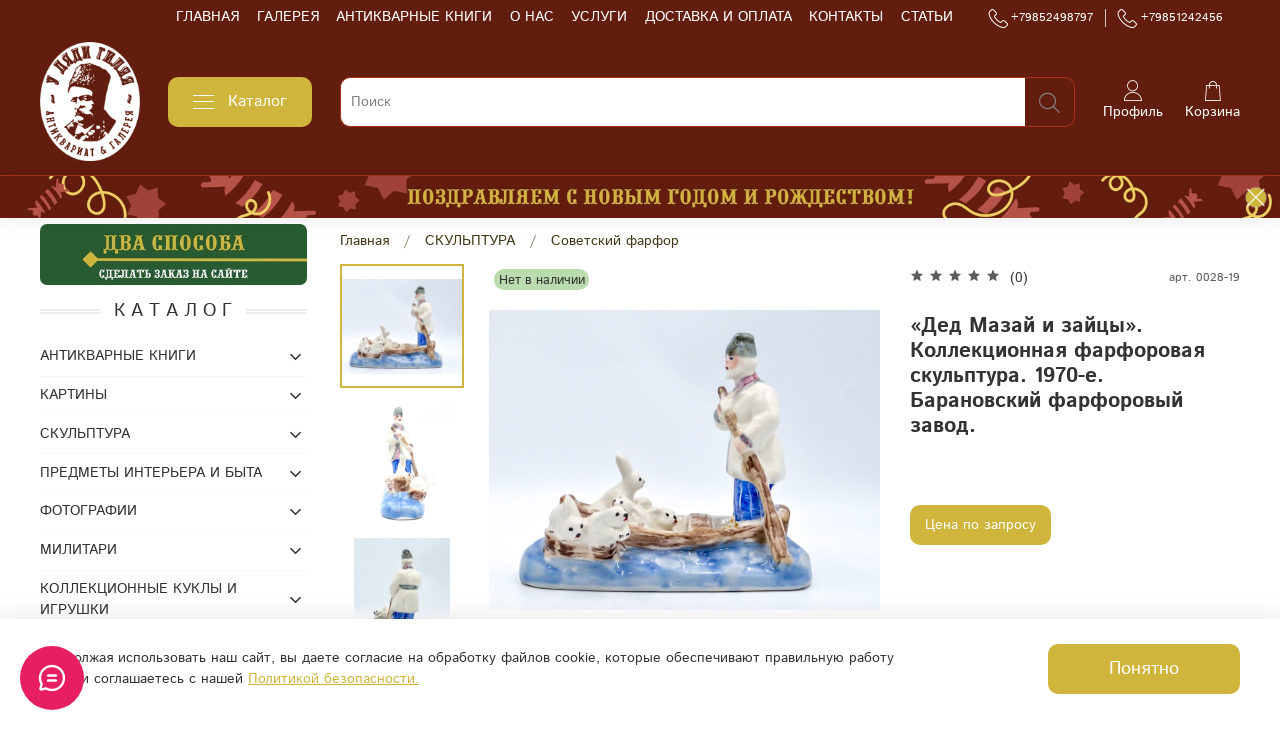

--- FILE ---
content_type: text/html; charset=utf-8
request_url: https://knigiantikvar.ru/product/ded-mazay-i-zaytsy-kollektsionnaya-farforovaya-skulptura-1970-e-baranovskiy-farforovyy-zavod
body_size: 87228
content:
<!DOCTYPE html>
<html
  style="
    --color-btn-bg:#CFB53B;
--color-btn-bg-is-dark:true;
--bg:#ffffff;
--bg-is-dark:false;

--color-text: var(--color-text-dark);
--color-text-minor-shade: var(--color-text-dark-minor-shade);
--color-text-major-shade: var(--color-text-dark-major-shade);
--color-text-half-shade: var(--color-text-dark-half-shade);

--color-notice-warning-is-dark:false;
--color-notice-success-is-dark:false;
--color-notice-error-is-dark:false;
--color-notice-info-is-dark:false;
--color-form-controls-bg:var(--bg);
--color-form-controls-bg-disabled:var(--bg-minor-shade);
--color-form-controls-border-color:var(--bg-half-shade);
--color-form-controls-color:var(--color-text);
--is-editor:false;


  "
  >
  <head><link media='print' onload='this.media="all"' rel='stylesheet' type='text/css' href='/served_assets/public/jquery.modal-0c2631717f4ce8fa97b5d04757d294c2bf695df1d558678306d782f4bf7b4773.css'><meta data-config="{&quot;product_id&quot;:479323378}" name="page-config" content="" /><meta data-config="{&quot;money_with_currency_format&quot;:{&quot;delimiter&quot;:&quot; &quot;,&quot;separator&quot;:&quot;.&quot;,&quot;format&quot;:&quot;%n %u&quot;,&quot;unit&quot;:&quot;руб&quot;,&quot;show_price_without_cents&quot;:1},&quot;currency_code&quot;:&quot;RUR&quot;,&quot;currency_iso_code&quot;:&quot;RUB&quot;,&quot;default_currency&quot;:{&quot;title&quot;:&quot;Российский рубль&quot;,&quot;code&quot;:&quot;RUR&quot;,&quot;rate&quot;:1.0,&quot;format_string&quot;:&quot;%n %u&quot;,&quot;unit&quot;:&quot;руб&quot;,&quot;price_separator&quot;:&quot;&quot;,&quot;is_default&quot;:true,&quot;price_delimiter&quot;:&quot;&quot;,&quot;show_price_with_delimiter&quot;:true,&quot;show_price_without_cents&quot;:true},&quot;facebook&quot;:{&quot;pixelActive&quot;:false,&quot;currency_code&quot;:&quot;RUB&quot;,&quot;use_variants&quot;:null},&quot;vk&quot;:{&quot;pixel_active&quot;:null,&quot;price_list_id&quot;:null},&quot;new_ya_metrika&quot;:true,&quot;ecommerce_data_container&quot;:&quot;dataLayer&quot;,&quot;common_js_version&quot;:null,&quot;vue_ui_version&quot;:null,&quot;feedback_captcha_enabled&quot;:true,&quot;account_id&quot;:959790,&quot;hide_items_out_of_stock&quot;:false,&quot;forbid_order_over_existing&quot;:true,&quot;minimum_items_price&quot;:null,&quot;enable_comparison&quot;:true,&quot;locale&quot;:&quot;ru&quot;,&quot;client_group&quot;:null,&quot;consent_to_personal_data&quot;:{&quot;active&quot;:true,&quot;obligatory&quot;:true,&quot;description&quot;:&quot;\u003cp\u003eНастоящим подтверждаю, что я ознакомлен и согласен с условиями \u003ca href=\&quot;/page/oferta\&quot; target=\&quot;blank\&quot;\u003eоферты и политики конфиденциальности\u003c/a\u003e.\u003c/p\u003e&quot;},&quot;recaptcha_key&quot;:&quot;6LfXhUEmAAAAAOGNQm5_a2Ach-HWlFKD3Sq7vfFj&quot;,&quot;recaptcha_key_v3&quot;:&quot;6LcZi0EmAAAAAPNov8uGBKSHCvBArp9oO15qAhXa&quot;,&quot;yandex_captcha_key&quot;:&quot;ysc1_ec1ApqrRlTZTXotpTnO8PmXe2ISPHxsd9MO3y0rye822b9d2&quot;,&quot;checkout_float_order_content_block&quot;:false,&quot;available_products_characteristics_ids&quot;:null,&quot;sber_id_app_id&quot;:&quot;5b5a3c11-72e5-4871-8649-4cdbab3ba9a4&quot;,&quot;theme_generation&quot;:4,&quot;quick_checkout_captcha_enabled&quot;:true,&quot;max_order_lines_count&quot;:500,&quot;sber_bnpl_min_amount&quot;:1000,&quot;sber_bnpl_max_amount&quot;:150000,&quot;counter_settings&quot;:{&quot;data_layer_name&quot;:&quot;dataLayer&quot;,&quot;new_counters_setup&quot;:true,&quot;add_to_cart_event&quot;:true,&quot;remove_from_cart_event&quot;:true,&quot;add_to_wishlist_event&quot;:true,&quot;purchase_event&quot;:true},&quot;site_setting&quot;:{&quot;show_cart_button&quot;:true,&quot;show_service_button&quot;:false,&quot;show_marketplace_button&quot;:false,&quot;show_quick_checkout_button&quot;:false},&quot;warehouses&quot;:[],&quot;captcha_type&quot;:&quot;google&quot;,&quot;human_readable_urls&quot;:false}" name="shop-config" content="" /><meta name='js-evnvironment' content='production' /><meta name='default-locale' content='ru' /><meta name='insales-redefined-api-methods' content="[]" /><script>dataLayer= []; dataLayer.push({
        event: 'view_item',
        ecommerce: {
          items: [{"item_id":"479323378","item_name":"«Дед Мазай и зайцы». Коллекционная фарфоровая скульптура. 1970-е. Барановский фарфоровый завод.","item_category":"Каталог/СКУЛЬПТУРА/Советский фарфор","price":15225}]
         }
      });</script>
<!--InsalesCounter -->
<script type="text/javascript">
(function() {
  if (typeof window.__insalesCounterId !== 'undefined') {
    return;
  }

  try {
    Object.defineProperty(window, '__insalesCounterId', {
      value: 959790,
      writable: true,
      configurable: true
    });
  } catch (e) {
    console.error('InsalesCounter: Failed to define property, using fallback:', e);
    window.__insalesCounterId = 959790;
  }

  if (typeof window.__insalesCounterId === 'undefined') {
    console.error('InsalesCounter: Failed to set counter ID');
    return;
  }

  let script = document.createElement('script');
  script.async = true;
  script.src = '/javascripts/insales_counter.js?7';
  let firstScript = document.getElementsByTagName('script')[0];
  firstScript.parentNode.insertBefore(script, firstScript);
})();
</script>
<!-- /InsalesCounter -->
<meta name="zen-verification" content="WvNKh6dIWp5WOmQbu6fnJYllx49RwCmUwAiTW9SZOZLr57DDzO5sUA8UpJoh67e6" />
    <!-- meta -->
<meta charset="UTF-8"/><title>Купить «Дед Мазай и зайцы». Коллекционная фарфоровая скульптура. 1970-е. Барановский фарфоровый завод. — «У дяди Гиляя»: антиквариат и галерея</title><meta name="description" content="«Дед Мазай и зайцы». Коллекционная фарфоровая скульптура. 1970-е. Барановский фарфоровый завод. «У дяди Гиляя»: антиквариат и галерея в Москве, Никитский б-р, 8. Другие товары в разделе «Сценография».
">
<meta data-config="{&quot;static-versioned&quot;: &quot;1.38&quot;}" name="theme-meta-data" content="">
<meta name="robots" content="index,follow" />
<meta http-equiv="X-UA-Compatible" content="IE=edge,chrome=1" />
<meta name="viewport" content="width=device-width, initial-scale=1.0" />
<meta name="SKYPE_TOOLBAR" content="SKYPE_TOOLBAR_PARSER_COMPATIBLE" />
<meta name="format-detection" content="telephone=no">
<meta name="yandex-verification" content="2aaf8f7d1ddd0149" />

<!-- canonical url--><link rel="canonical" href="https://knigiantikvar.ru/product/ded-mazay-i-zaytsy-kollektsionnaya-farforovaya-skulptura-1970-e-baranovskiy-farforovyy-zavod"/>


<!-- rss feed-->



    <meta property="og:title" content="«Дед Мазай и зайцы». Коллекционная фарфоровая скульптура. 1970-е. Барановский фарфоровый завод.">
    <meta property="og:type" content="website">
    <meta property="og:url" content="https://knigiantikvar.ru/product/ded-mazay-i-zaytsy-kollektsionnaya-farforovaya-skulptura-1970-e-baranovskiy-farforovyy-zavod">

    
      <meta property="og:image" content="https://static.insales-cdn.com/images/products/1/3294/972483806/import_files_cf_cf394b86b36211edb580287fcf2220c6_10966ddec91011ee96add8bbc170a2df.jpg">
    



<!-- icons-->


<!-- icons-->
      
      <link rel="icon" type="image/png" href="https://static.insales-cdn.com/files/1/5694/35526206/original/IMG_3010_aaf89b7a91f465d29fa9a3dde6acacce.png">
      <link rel="icon" type="image/png" sizes="16x16" href="https://static.insales-cdn.com/r/SSS7LovwRnI/rs:fill-down:16:16:1/q:100/plain/files/1/5694/35526206/original/IMG_3010_aaf89b7a91f465d29fa9a3dde6acacce.png@png">
      <link rel="icon" type="image/png" sizes="32x32" href="https://static.insales-cdn.com/r/WYpAKPklNWQ/rs:fill-down:32:32:1/q:100/plain/files/1/5694/35526206/original/IMG_3010_aaf89b7a91f465d29fa9a3dde6acacce.png@png">
      <link rel="icon" type="image/png" sizes="48x48" href="https://static.insales-cdn.com/r/2FIxzY5-YVs/rs:fill-down:48:48:1/q:100/plain/files/1/5694/35526206/original/IMG_3010_aaf89b7a91f465d29fa9a3dde6acacce.png@png">
      <link rel="apple-touch-icon-precomposed" sizes="180x180" href="https://static.insales-cdn.com/r/OsP9-oqiWEA/rs:fill-down:180:180:1/q:100/plain/files/1/5694/35526206/original/IMG_3010_aaf89b7a91f465d29fa9a3dde6acacce.png@png">
      <link rel="apple-touch-icon-precomposed" sizes="167x167" href="https://static.insales-cdn.com/r/waH46sZX9Lk/rs:fill-down:167:167:1/q:100/plain/files/1/5694/35526206/original/IMG_3010_aaf89b7a91f465d29fa9a3dde6acacce.png@png">
      <link rel="apple-touch-icon-precomposed" sizes="152x152" href="https://static.insales-cdn.com/r/rxCZCySrSpo/rs:fill-down:152:152:1/q:100/plain/files/1/5694/35526206/original/IMG_3010_aaf89b7a91f465d29fa9a3dde6acacce.png@png">
      <link rel="apple-touch-icon-precomposed" sizes="120x120" href="https://static.insales-cdn.com/r/cT0Fc79Owg4/rs:fill-down:120:120:1/q:100/plain/files/1/5694/35526206/original/IMG_3010_aaf89b7a91f465d29fa9a3dde6acacce.png@png">
      <link rel="apple-touch-icon-precomposed" sizes="76x76" href="https://static.insales-cdn.com/r/yT91w-0Rqmc/rs:fill-down:76:76:1/q:100/plain/files/1/5694/35526206/original/IMG_3010_aaf89b7a91f465d29fa9a3dde6acacce.png@png">
      <link rel="apple-touch-icon" href="https://static.insales-cdn.com/files/1/5694/35526206/original/IMG_3010_aaf89b7a91f465d29fa9a3dde6acacce.png"><meta name="msapplication-TileColor" content="#CFB53B">
  <meta name="msapplication-TileImage" content="https://static.insales-cdn.com/r/ONz61v2jDS0/rs:fill-down:144:144:1/q:100/plain/files/1/5694/35526206/original/IMG_3010_aaf89b7a91f465d29fa9a3dde6acacce.png@png"><link rel="icon" href="https://example.com/favicon.ico" type="image/x-icon">

<style media="screen">
  @supports (content-visibility: hidden) {
    body:not(.settings_loaded) {
      content-visibility: hidden;
    }
  }
  @supports not (content-visibility: hidden) {
    body:not(.settings_loaded) {
      visibility: hidden;
    }
  }
</style>

  <meta name='product-id' content='479323378' />
</head>
  <body data-multi-lang="false">
    <noscript>
<div class="njs-alert-overlay">
  <div class="njs-alert-wrapper">
    <div class="njs-alert">
      <p>Включите в вашем браузере JavaScript!</p>
    </div>
  </div>
</div>
</noscript>

    <div class="page_layout page_layout_normal_left ">
      <header>
      
        <div
  class="layout widget-type_system_widget_v4_header_4"
  style="--logo-img:'https://static.insales-cdn.com/files/1/1739/37930699/original/логотипНовыйЭлипс.png'; --logo-max-width:100px; --live-search:true; --hide-search:false; --hide-language:true; --hide-personal:false; --hide-compare:true; --hide-favorite:false; --hide-menu-photo:true; --hide-counts:true; --bage-bg:#B89D11; --bage-bg-is-dark:true; --bage-bg-minor-shade:#d2b314; --bage-bg-minor-shade-is-dark:true; --bage-bg-major-shade:#eac71b; --bage-bg-major-shade-is-light:true; --bage-bg-half-shade:#f2dc71; --bage-bg-half-shade-is-light:true; --bg-top-panel:#621D0E; --bg-top-panel-is-dark:true; --bg-top-panel-minor-shade:#852813; --bg-top-panel-minor-shade-is-dark:true; --bg-top-panel-major-shade:#a83218; --bg-top-panel-major-shade-is-dark:true; --bg-top-panel-half-shade:#e66c51; --bg-top-panel-half-shade-is-dark:true; --bg:#621D0E; --bg-is-dark:true; --bg-minor-shade:#852813; --bg-minor-shade-is-dark:true; --bg-major-shade:#a83218; --bg-major-shade-is-dark:true; --bg-half-shade:#e66c51; --bg-half-shade-is-dark:true; --header-wide-bg:true; --menu-grid-list-min-width:150px; --menu-grid-list-row-gap:2vw; --menu-grid-list-column-gap:2.5vw; --subcollections-items-limit:7; --img-border-radius:0px; --menu-img-ratio:1.6; --menu-img-fit:cover; --header-top-pt:0.5rem; --header-top-pb:0.5rem; --header-main-pt:0.5rem; --header-main-pb:1rem; --header-wide-content:false; --hide-desktop:false; --hide-mobile:false;"
  data-widget-drop-item-id="67330434"
  
  >
  <div class="layout__content">
    








<div class="header header_no-languages">
  <div class="header__content">
    <div class="header-part-top">
      <div class="header-part-top__inner">
        <div class="header__area-menu">
          <ul class="header__menu js-cut-list" data-navigation data-menu-handle="main-menu">
            
              <li class="header__menu-item" data-navigation-item data-menu-item-id="25975929">
                <div class="header__menu-controls">
                  <a href="/" class="header__menu-link" data-navigation-link="/">
                    ГЛАВНАЯ
                  </a>
                </div>
              </li>
            
              <li class="header__menu-item" data-navigation-item data-menu-item-id="25975908">
                <div class="header__menu-controls">
                  <a href="/page/galereya" class="header__menu-link" data-navigation-link="/page/galereya">
                    ГАЛЕРЕЯ
                  </a>
                </div>
              </li>
            
              <li class="header__menu-item" data-navigation-item data-menu-item-id="25975938">
                <div class="header__menu-controls">
                  <a href="/collection/antikvarnye-knigi" class="header__menu-link" data-navigation-link="/collection/antikvarnye-knigi">
                    АНТИКВАРНЫЕ КНИГИ
                  </a>
                </div>
              </li>
            
              <li class="header__menu-item" data-navigation-item data-menu-item-id="27438598">
                <div class="header__menu-controls">
                  <a href="/page/about-us" class="header__menu-link" data-navigation-link="/page/about-us">
                    О НАС
                  </a>
                </div>
              </li>
            
              <li class="header__menu-item" data-navigation-item data-menu-item-id="26814698">
                <div class="header__menu-controls">
                  <a href="/page/uslugy_antiqvariata" class="header__menu-link" data-navigation-link="/page/uslugy_antiqvariata">
                    УСЛУГИ
                  </a>
                </div>
              </li>
            
              <li class="header__menu-item" data-navigation-item data-menu-item-id="25880598">
                <div class="header__menu-controls">
                  <a href="/page/delivery" class="header__menu-link" data-navigation-link="/page/delivery">
                    ДОСТАВКА И ОПЛАТА
                  </a>
                </div>
              </li>
            
              <li class="header__menu-item" data-navigation-item data-menu-item-id="11375192">
                <div class="header__menu-controls">
                  <a href="/page/contacts" class="header__menu-link" data-navigation-link="/page/contacts">
                    КОНТАКТЫ
                  </a>
                </div>
              </li>
            
              <li class="header__menu-item" data-navigation-item data-menu-item-id="25897288">
                <div class="header__menu-controls">
                  <a href="/blogs/articles" class="header__menu-link" data-navigation-link="/blogs/articles">
                    СТАТЬИ
                  </a>
                </div>
              </li>
            
          </ul>
        </div>

        <div class="header__area-contacts">
          
  
    <div class="header__phone">
      <a class="header__phone-value" href="tel:+79852498797">
        <span class="icon icon-phone"></span>
        +79852498797
      </a>
    </div>
  
  
    <div class="header__phone _phone-2">
      <a class="header__phone-value" href="tel:+79851242456">
        <span class="icon icon-phone"></span>
        +79851242456
      </a>
    </div>
  

        </div>

        
  

      </div>
    </div>


    <div class="header-part-main">
      <div class="header-part-main__inner">
        <div class="header__area-logo">
          
  
    
      <a href=" / " class="header__logo">
        <img src="https://static.insales-cdn.com/files/1/1739/37930699/original/логотипНовыйЭлипс.png" alt="«У дяди Гиляя»: антиквариат и галерея" title="«У дяди Гиляя»: антиквариат и галерея">
      </a>
    
  

        </div>

        <div class="header__area-catalog">
          <button type="button" class="button button_size-l header__show-collection-btn js-show-header-collections">
            <span class="icon icon-bars _show"></span>
            <span class="icon icon-times _hide"></span>
            Каталог
          </button>
        </div>

        <div class="header__area-search">
          
  <div class="header__search">
    <form action="/search" method="get" class="header__search-form">
      <input type="text" autocomplete="off" class="form-control form-control_size-l header__search-field" name="q" value="" placeholder="Поиск"  data-search-field >
      <button type="submit" class="button button_size-l header__search-btn">
        <span class="icon icon-search"></span>
      </button>
      <input type="hidden" name="lang" value="ru">
      <div class="header__search__results" data-search-result></div>
    </form>
  </div>

        </div>

        <div class="header__area-controls">
          
            <a href="/client_account/orders" class="header__control-btn header__cabinet">
              <span class="icon icon-user"></span>
              <span class="header__control-text">Профиль</span>
            </a>
          

          
            
          

          

          
            <a href="/cart_items" class="header__control-btn header__cart">
              <span class="icon icon-cart">
                <span class="header__control-bage cart-empty" data-cart-positions-count></span>
              </span>
              <span class="header__control-text">Корзина</span>
            </a>
          
        </div>


        

        

        <div class="header__collections">
          <button type="button" class="button header__collections-hide-btn js-hide-header-collections">
            <span class="icon icon-times"></span>
          </button>

          <div class="header__collections-content">
            <div class="header__collections-content-top">
              <div class="header__collections-title">Каталог</div>
              <ul class="grid-list header__collections-menu" data-navigation data-subcollections-items-limit=7>
                
                
                  
                    

                    <li class="header__collections-item is-level-1" data-navigation-item>
                      <a class="header__collections-head" href="/collection/antikvarnye-knigi" data-navigation-link="/collection/antikvarnye-knigi">
                        
                        <span class="header__collections-head-title">АНТИКВАРНЫЕ КНИГИ</span>
                      </a>

                      
                        <ul class="header__collections-submenu" data-navigation-submenu>
                          
                            <li class="header__collections-item " data-navigation-item>
                              <div class="header__collections-controls">
                                <a href="/collection/academia" class="header__collections-link" data-navigation-link="/collection/academia">
                                  <span class="header__collections-item-name">Academia</span>
                                  
                                </a>
                              </div>
                            </li>
                          
                            <li class="header__collections-item " data-navigation-item>
                              <div class="header__collections-controls">
                                <a href="/collection/aviatsiya" class="header__collections-link" data-navigation-link="/collection/aviatsiya">
                                  <span class="header__collections-item-name">Авиация</span>
                                  
                                </a>
                              </div>
                            </li>
                          
                            <li class="header__collections-item " data-navigation-item>
                              <div class="header__collections-controls">
                                <a href="/collection/albomy-katalogi-i-kalendari" class="header__collections-link" data-navigation-link="/collection/albomy-katalogi-i-kalendari">
                                  <span class="header__collections-item-name">Альбомы, каталоги и календари</span>
                                  
                                </a>
                              </div>
                            </li>
                          
                            <li class="header__collections-item " data-navigation-item>
                              <div class="header__collections-controls">
                                <a href="/collection/bibliofily-kollektsionery-i-sobirateli" class="header__collections-link" data-navigation-link="/collection/bibliofily-kollektsionery-i-sobirateli">
                                  <span class="header__collections-item-name">Библиофильство и коллекционирование</span>
                                  
                                </a>
                              </div>
                            </li>
                          
                            <li class="header__collections-item " data-navigation-item>
                              <div class="header__collections-controls">
                                <a href="/collection/voyna-i-voennoe-delo" class="header__collections-link" data-navigation-link="/collection/voyna-i-voennoe-delo">
                                  <span class="header__collections-item-name">Война и военное дело</span>
                                  
                                </a>
                              </div>
                            </li>
                          
                            <li class="header__collections-item " data-navigation-item>
                              <div class="header__collections-controls">
                                <a href="/collection/geografiya-puteshestviya" class="header__collections-link" data-navigation-link="/collection/geografiya-puteshestviya">
                                  <span class="header__collections-item-name">География, путешествия</span>
                                  
                                </a>
                              </div>
                            </li>
                          
                            <li class="header__collections-item " data-navigation-item>
                              <div class="header__collections-controls">
                                <a href="/collection/gosudarstvennye-deyateli" class="header__collections-link" data-navigation-link="/collection/gosudarstvennye-deyateli">
                                  <span class="header__collections-item-name">Государственные деятели</span>
                                  
                                </a>
                              </div>
                            </li>
                          
                            <li class="header__collections-item is-hide" data-navigation-item>
                              <div class="header__collections-controls">
                                <a href="/collection/dissidentstvo-i-oppozitsiya" class="header__collections-link" data-navigation-link="/collection/dissidentstvo-i-oppozitsiya">
                                  <span class="header__collections-item-name">Диссидентство и оппозиция</span>
                                  
                                </a>
                              </div>
                            </li>
                          
                            <li class="header__collections-item is-hide" data-navigation-item>
                              <div class="header__collections-controls">
                                <a href="/collection/domovodstvo-i-kulinariya" class="header__collections-link" data-navigation-link="/collection/domovodstvo-i-kulinariya">
                                  <span class="header__collections-item-name">Домоводство и кулинария</span>
                                  
                                </a>
                              </div>
                            </li>
                          
                            <li class="header__collections-item is-hide" data-navigation-item>
                              <div class="header__collections-controls">
                                <a href="/collection/iskusstvo" class="header__collections-link" data-navigation-link="/collection/iskusstvo">
                                  <span class="header__collections-item-name">Искусство и архитектура</span>
                                  
                                </a>
                              </div>
                            </li>
                          
                            <li class="header__collections-item is-hide" data-navigation-item>
                              <div class="header__collections-controls">
                                <a href="/collection/istoriya" class="header__collections-link" data-navigation-link="/collection/istoriya">
                                  <span class="header__collections-item-name">История</span>
                                  
                                </a>
                              </div>
                            </li>
                          
                            <li class="header__collections-item is-hide" data-navigation-item>
                              <div class="header__collections-controls">
                                <a href="/collection/knigi-na-inostrannyh-yazykah" class="header__collections-link" data-navigation-link="/collection/knigi-na-inostrannyh-yazykah">
                                  <span class="header__collections-item-name">Книги на иностранных языках</span>
                                  
                                </a>
                              </div>
                            </li>
                          
                            <li class="header__collections-item is-hide" data-navigation-item>
                              <div class="header__collections-controls">
                                <a href="/collection/literatura" class="header__collections-link" data-navigation-link="/collection/literatura">
                                  <span class="header__collections-item-name">Литература</span>
                                  
                                </a>
                              </div>
                            </li>
                          
                            <li class="header__collections-item is-hide" data-navigation-item>
                              <div class="header__collections-controls">
                                <a href="/collection/meditsina" class="header__collections-link" data-navigation-link="/collection/meditsina">
                                  <span class="header__collections-item-name">Медицина</span>
                                  
                                </a>
                              </div>
                            </li>
                          
                            <li class="header__collections-item is-hide" data-navigation-item>
                              <div class="header__collections-controls">
                                <a href="/collection/memuary-i-biografii" class="header__collections-link" data-navigation-link="/collection/memuary-i-biografii">
                                  <span class="header__collections-item-name">Мемуары и биографии</span>
                                  
                                </a>
                              </div>
                            </li>
                          
                            <li class="header__collections-item is-hide" data-navigation-item>
                              <div class="header__collections-controls">
                                <a href="/collection/narodovedenie-i-etnografiya" class="header__collections-link" data-navigation-link="/collection/narodovedenie-i-etnografiya">
                                  <span class="header__collections-item-name">Народоведение и этнография</span>
                                  
                                </a>
                              </div>
                            </li>
                          
                            <li class="header__collections-item is-hide" data-navigation-item>
                              <div class="header__collections-controls">
                                <a href="/collection/nauka" class="header__collections-link" data-navigation-link="/collection/nauka">
                                  <span class="header__collections-item-name">Наука и техника</span>
                                  
                                </a>
                              </div>
                            </li>
                          
                            <li class="header__collections-item is-hide" data-navigation-item>
                              <div class="header__collections-controls">
                                <a href="/collection/ohota-i-rybalka" class="header__collections-link" data-navigation-link="/collection/ohota-i-rybalka">
                                  <span class="header__collections-item-name">Охота и рыбалка</span>
                                  
                                </a>
                              </div>
                            </li>
                          
                            <li class="header__collections-item is-hide" data-navigation-item>
                              <div class="header__collections-controls">
                                <a href="/collection/pedagogika-i-vospitanie" class="header__collections-link" data-navigation-link="/collection/pedagogika-i-vospitanie">
                                  <span class="header__collections-item-name">Педагогика и воспитание</span>
                                  
                                </a>
                              </div>
                            </li>
                          
                            <li class="header__collections-item is-hide" data-navigation-item>
                              <div class="header__collections-controls">
                                <a href="/collection/periodicheskie-izdaniya" class="header__collections-link" data-navigation-link="/collection/periodicheskie-izdaniya">
                                  <span class="header__collections-item-name">Периодические издания</span>
                                  
                                </a>
                              </div>
                            </li>
                          
                            <li class="header__collections-item is-hide" data-navigation-item>
                              <div class="header__collections-controls">
                                <a href="/collection/podarochnye-izdaniya" class="header__collections-link" data-navigation-link="/collection/podarochnye-izdaniya">
                                  <span class="header__collections-item-name">Подарочные издания</span>
                                  
                                </a>
                              </div>
                            </li>
                          
                            <li class="header__collections-item is-hide" data-navigation-item>
                              <div class="header__collections-controls">
                                <a href="/collection/podnosnye-izdaniya-rossiyskoy-imperii" class="header__collections-link" data-navigation-link="/collection/podnosnye-izdaniya-rossiyskoy-imperii">
                                  <span class="header__collections-item-name">Подносные издания Российской империи</span>
                                  
                                </a>
                              </div>
                            </li>
                          
                            <li class="header__collections-item is-hide" data-navigation-item>
                              <div class="header__collections-controls">
                                <a href="/collection/politika-i-diplomatiya" class="header__collections-link" data-navigation-link="/collection/politika-i-diplomatiya">
                                  <span class="header__collections-item-name">Политика и дипломатия</span>
                                  
                                </a>
                              </div>
                            </li>
                          
                            <li class="header__collections-item is-hide" data-navigation-item>
                              <div class="header__collections-controls">
                                <a href="/collection/pravo-i-yurisprudentsiya" class="header__collections-link" data-navigation-link="/collection/pravo-i-yurisprudentsiya">
                                  <span class="header__collections-item-name">Право и юриспруденция</span>
                                  
                                </a>
                              </div>
                            </li>
                          
                            <li class="header__collections-item is-hide" data-navigation-item>
                              <div class="header__collections-controls">
                                <a href="/collection/rasteniya-i-zhivotnye" class="header__collections-link" data-navigation-link="/collection/rasteniya-i-zhivotnye">
                                  <span class="header__collections-item-name">Растения и животные</span>
                                  
                                </a>
                              </div>
                            </li>
                          
                            <li class="header__collections-item is-hide" data-navigation-item>
                              <div class="header__collections-controls">
                                <a href="/collection/redkie-izdaniya" class="header__collections-link" data-navigation-link="/collection/redkie-izdaniya">
                                  <span class="header__collections-item-name">Редкости</span>
                                  
                                </a>
                              </div>
                            </li>
                          
                            <li class="header__collections-item is-hide" data-navigation-item>
                              <div class="header__collections-controls">
                                <a href="/collection/religiya" class="header__collections-link" data-navigation-link="/collection/religiya">
                                  <span class="header__collections-item-name">Религия</span>
                                  
                                </a>
                              </div>
                            </li>
                          
                            <li class="header__collections-item is-hide" data-navigation-item>
                              <div class="header__collections-controls">
                                <a href="/collection/samizdat-i-reprintnye-izdaniya-redkie" class="header__collections-link" data-navigation-link="/collection/samizdat-i-reprintnye-izdaniya-redkie">
                                  <span class="header__collections-item-name">Самиздат и репринтные издания</span>
                                  
                                </a>
                              </div>
                            </li>
                          
                            <li class="header__collections-item is-hide" data-navigation-item>
                              <div class="header__collections-controls">
                                <a href="/collection/selskoe-hozyaystvo" class="header__collections-link" data-navigation-link="/collection/selskoe-hozyaystvo">
                                  <span class="header__collections-item-name">Сельское хозяйство</span>
                                  
                                </a>
                              </div>
                            </li>
                          
                            <li class="header__collections-item is-hide" data-navigation-item>
                              <div class="header__collections-controls">
                                <a href="/collection/sobraniya-sochineniy" class="header__collections-link" data-navigation-link="/collection/sobraniya-sochineniy">
                                  <span class="header__collections-item-name">Собрания сочинений</span>
                                  
                                </a>
                              </div>
                            </li>
                          
                            <li class="header__collections-item is-hide" data-navigation-item>
                              <div class="header__collections-controls">
                                <a href="/collection/sport" class="header__collections-link" data-navigation-link="/collection/sport">
                                  <span class="header__collections-item-name">Спорт</span>
                                  
                                </a>
                              </div>
                            </li>
                          
                            <li class="header__collections-item is-hide" data-navigation-item>
                              <div class="header__collections-controls">
                                <a href="/collection/filosofiya-psihologiya" class="header__collections-link" data-navigation-link="/collection/filosofiya-psihologiya">
                                  <span class="header__collections-item-name">Философия, психология</span>
                                  
                                </a>
                              </div>
                            </li>
                          
                            <li class="header__collections-item is-hide" data-navigation-item>
                              <div class="header__collections-controls">
                                <a href="/collection/ekonomika-i-finansy" class="header__collections-link" data-navigation-link="/collection/ekonomika-i-finansy">
                                  <span class="header__collections-item-name">Экономика и финансы</span>
                                  
                                </a>
                              </div>
                            </li>
                          
                            <li class="header__collections-item is-hide" data-navigation-item>
                              <div class="header__collections-controls">
                                <a href="/collection/entsiklopedii-slovari-spravochniki" class="header__collections-link" data-navigation-link="/collection/entsiklopedii-slovari-spravochniki">
                                  <span class="header__collections-item-name">Энциклопедии, словари, справочники</span>
                                  
                                </a>
                              </div>
                            </li>
                          
                        </ul>
                        <div class="header__collections-show-more is-show">
                          <span class="button-link header__collections-show-more-link js-show-more-subcollections">
                            <span class="header__collections-show-more-text-show">Показать все</span>
                            <span class="header__collections-show-more-text-hide">Скрыть</span>
                            <span class="icon icon-angle-down"></span>
                          </span>
                        </div>
                      
                    </li>
                  
                    

                    <li class="header__collections-item is-level-1" data-navigation-item>
                      <a class="header__collections-head" href="/collection/kartiny" data-navigation-link="/collection/kartiny">
                        
                        <span class="header__collections-head-title">КАРТИНЫ</span>
                      </a>

                      
                        <ul class="header__collections-submenu" data-navigation-submenu>
                          
                            <li class="header__collections-item " data-navigation-item>
                              <div class="header__collections-controls">
                                <a href="/collection/zhivopis" class="header__collections-link" data-navigation-link="/collection/zhivopis">
                                  <span class="header__collections-item-name">ЖИВОПИСЬ</span>
                                  
                                </a>
                              </div>
                            </li>
                          
                            <li class="header__collections-item " data-navigation-item>
                              <div class="header__collections-controls">
                                <a href="/collection/grafika-2" class="header__collections-link" data-navigation-link="/collection/grafika-2">
                                  <span class="header__collections-item-name">ГРАФИКА</span>
                                  
                                </a>
                              </div>
                            </li>
                          
                        </ul>
                        <div class="header__collections-show-more ">
                          <span class="button-link header__collections-show-more-link js-show-more-subcollections">
                            <span class="header__collections-show-more-text-show">Показать все</span>
                            <span class="header__collections-show-more-text-hide">Скрыть</span>
                            <span class="icon icon-angle-down"></span>
                          </span>
                        </div>
                      
                    </li>
                  
                    

                    <li class="header__collections-item is-level-1" data-navigation-item>
                      <a class="header__collections-head" href="/collection/skulptura-2" data-navigation-link="/collection/skulptura-2">
                        
                        <span class="header__collections-head-title">СКУЛЬПТУРА</span>
                      </a>

                      
                        <ul class="header__collections-submenu" data-navigation-submenu>
                          
                            <li class="header__collections-item " data-navigation-item>
                              <div class="header__collections-controls">
                                <a href="/collection/bronza" class="header__collections-link" data-navigation-link="/collection/bronza">
                                  <span class="header__collections-item-name">Бронза</span>
                                  
                                </a>
                              </div>
                            </li>
                          
                            <li class="header__collections-item " data-navigation-item>
                              <div class="header__collections-controls">
                                <a href="/collection/farfor-starinnyy" class="header__collections-link" data-navigation-link="/collection/farfor-starinnyy">
                                  <span class="header__collections-item-name">Старинный фарфор</span>
                                  
                                </a>
                              </div>
                            </li>
                          
                            <li class="header__collections-item " data-navigation-item>
                              <div class="header__collections-controls">
                                <a href="/collection/sovetskiy-farfor" class="header__collections-link" data-navigation-link="/collection/sovetskiy-farfor">
                                  <span class="header__collections-item-name">Советский фарфор</span>
                                  
                                </a>
                              </div>
                            </li>
                          
                            <li class="header__collections-item " data-navigation-item>
                              <div class="header__collections-controls">
                                <a href="/collection/katalog-1-c4f1fa" class="header__collections-link" data-navigation-link="/collection/katalog-1-c4f1fa">
                                  <span class="header__collections-item-name">Камень</span>
                                  
                                </a>
                              </div>
                            </li>
                          
                            <li class="header__collections-item " data-navigation-item>
                              <div class="header__collections-controls">
                                <a href="/collection/katalog-1-a7d787" class="header__collections-link" data-navigation-link="/collection/katalog-1-a7d787">
                                  <span class="header__collections-item-name">Керамика</span>
                                  
                                </a>
                              </div>
                            </li>
                          
                            <li class="header__collections-item " data-navigation-item>
                              <div class="header__collections-controls">
                                <a href="/collection/steklo" class="header__collections-link" data-navigation-link="/collection/steklo">
                                  <span class="header__collections-item-name">Стекло</span>
                                  
                                </a>
                              </div>
                            </li>
                          
                            <li class="header__collections-item " data-navigation-item>
                              <div class="header__collections-controls">
                                <a href="/collection/chugun" class="header__collections-link" data-navigation-link="/collection/chugun">
                                  <span class="header__collections-item-name">Чугун и сплавы</span>
                                  
                                </a>
                              </div>
                            </li>
                          
                        </ul>
                        <div class="header__collections-show-more ">
                          <span class="button-link header__collections-show-more-link js-show-more-subcollections">
                            <span class="header__collections-show-more-text-show">Показать все</span>
                            <span class="header__collections-show-more-text-hide">Скрыть</span>
                            <span class="icon icon-angle-down"></span>
                          </span>
                        </div>
                      
                    </li>
                  
                    

                    <li class="header__collections-item is-level-1" data-navigation-item>
                      <a class="header__collections-head" href="/collection/antikvarnye-predmety-interiera-i-byta-2" data-navigation-link="/collection/antikvarnye-predmety-interiera-i-byta-2">
                        
                        <span class="header__collections-head-title">ПРЕДМЕТЫ ИНТЕРЬЕРА И БЫТА</span>
                      </a>

                      
                        <ul class="header__collections-submenu" data-navigation-submenu>
                          
                            <li class="header__collections-item " data-navigation-item>
                              <div class="header__collections-controls">
                                <a href="/collection/shkatulki" class="header__collections-link" data-navigation-link="/collection/shkatulki">
                                  <span class="header__collections-item-name">Шкатулки</span>
                                  
                                </a>
                              </div>
                            </li>
                          
                            <li class="header__collections-item " data-navigation-item>
                              <div class="header__collections-controls">
                                <a href="/collection/posuda-2" class="header__collections-link" data-navigation-link="/collection/posuda-2">
                                  <span class="header__collections-item-name">Посуда</span>
                                  
                                </a>
                              </div>
                            </li>
                          
                            <li class="header__collections-item " data-navigation-item>
                              <div class="header__collections-controls">
                                <a href="/collection/podsvechniki-kandelyabry" class="header__collections-link" data-navigation-link="/collection/podsvechniki-kandelyabry">
                                  <span class="header__collections-item-name">Подсвечники, канделябры</span>
                                  
                                </a>
                              </div>
                            </li>
                          
                            <li class="header__collections-item " data-navigation-item>
                              <div class="header__collections-controls">
                                <a href="/collection/chasy" class="header__collections-link" data-navigation-link="/collection/chasy">
                                  <span class="header__collections-item-name">Часы</span>
                                  
                                </a>
                              </div>
                            </li>
                          
                            <li class="header__collections-item " data-navigation-item>
                              <div class="header__collections-controls">
                                <a href="/collection/vazy" class="header__collections-link" data-navigation-link="/collection/vazy">
                                  <span class="header__collections-item-name">Вазы</span>
                                  
                                </a>
                              </div>
                            </li>
                          
                        </ul>
                        <div class="header__collections-show-more ">
                          <span class="button-link header__collections-show-more-link js-show-more-subcollections">
                            <span class="header__collections-show-more-text-show">Показать все</span>
                            <span class="header__collections-show-more-text-hide">Скрыть</span>
                            <span class="icon icon-angle-down"></span>
                          </span>
                        </div>
                      
                    </li>
                  
                    

                    <li class="header__collections-item is-level-1" data-navigation-item>
                      <a class="header__collections-head" href="/collection/fototipiya-fotografii-2" data-navigation-link="/collection/fototipiya-fotografii-2">
                        
                        <span class="header__collections-head-title">ФОТОГРАФИИ</span>
                      </a>

                      
                        <ul class="header__collections-submenu" data-navigation-submenu>
                          
                            <li class="header__collections-item " data-navigation-item>
                              <div class="header__collections-controls">
                                <a href="/collection/istoricheskie-fotografii" class="header__collections-link" data-navigation-link="/collection/istoricheskie-fotografii">
                                  <span class="header__collections-item-name">Исторические фото</span>
                                  
                                </a>
                              </div>
                            </li>
                          
                            <li class="header__collections-item " data-navigation-item>
                              <div class="header__collections-controls">
                                <a href="/collection/studiynye-foto" class="header__collections-link" data-navigation-link="/collection/studiynye-foto">
                                  <span class="header__collections-item-name">Студийные фото</span>
                                  
                                </a>
                              </div>
                            </li>
                          
                            <li class="header__collections-item " data-navigation-item>
                              <div class="header__collections-controls">
                                <a href="/collection/foto-goroda" class="header__collections-link" data-navigation-link="/collection/foto-goroda">
                                  <span class="header__collections-item-name">Фото архитектуры</span>
                                  
                                </a>
                              </div>
                            </li>
                          
                            <li class="header__collections-item " data-navigation-item>
                              <div class="header__collections-controls">
                                <a href="/collection/foto-lyudey" class="header__collections-link" data-navigation-link="/collection/foto-lyudey">
                                  <span class="header__collections-item-name">Фотографии людей</span>
                                  
                                </a>
                              </div>
                            </li>
                          
                            <li class="header__collections-item " data-navigation-item>
                              <div class="header__collections-controls">
                                <a href="/collection/foto-znamenitostey" class="header__collections-link" data-navigation-link="/collection/foto-znamenitostey">
                                  <span class="header__collections-item-name">Фото знаменитостей</span>
                                  
                                </a>
                              </div>
                            </li>
                          
                            <li class="header__collections-item " data-navigation-item>
                              <div class="header__collections-controls">
                                <a href="/collection/sovetskie-fotografii" class="header__collections-link" data-navigation-link="/collection/sovetskie-fotografii">
                                  <span class="header__collections-item-name">Советские фотографии</span>
                                  
                                </a>
                              </div>
                            </li>
                          
                        </ul>
                        <div class="header__collections-show-more ">
                          <span class="button-link header__collections-show-more-link js-show-more-subcollections">
                            <span class="header__collections-show-more-text-show">Показать все</span>
                            <span class="header__collections-show-more-text-hide">Скрыть</span>
                            <span class="icon icon-angle-down"></span>
                          </span>
                        </div>
                      
                    </li>
                  
                    

                    <li class="header__collections-item is-level-1" data-navigation-item>
                      <a class="header__collections-head" href="/collection/militari" data-navigation-link="/collection/militari">
                        
                        <span class="header__collections-head-title">МИЛИТАРИ</span>
                      </a>

                      
                        <ul class="header__collections-submenu" data-navigation-submenu>
                          
                            <li class="header__collections-item " data-navigation-item>
                              <div class="header__collections-controls">
                                <a href="/collection/kirasy" class="header__collections-link" data-navigation-link="/collection/kirasy">
                                  <span class="header__collections-item-name">Кирасы</span>
                                  
                                </a>
                              </div>
                            </li>
                          
                            <li class="header__collections-item " data-navigation-item>
                              <div class="header__collections-controls">
                                <a href="/collection/shlemy-kaski" class="header__collections-link" data-navigation-link="/collection/shlemy-kaski">
                                  <span class="header__collections-item-name">Шлемы (каски)</span>
                                  
                                </a>
                              </div>
                            </li>
                          
                        </ul>
                        <div class="header__collections-show-more ">
                          <span class="button-link header__collections-show-more-link js-show-more-subcollections">
                            <span class="header__collections-show-more-text-show">Показать все</span>
                            <span class="header__collections-show-more-text-hide">Скрыть</span>
                            <span class="icon icon-angle-down"></span>
                          </span>
                        </div>
                      
                    </li>
                  
                    

                    <li class="header__collections-item is-level-1" data-navigation-item>
                      <a class="header__collections-head" href="/collection/kukly-i-igrushki-antikvarnye-i-kollektsionnye-2" data-navigation-link="/collection/kukly-i-igrushki-antikvarnye-i-kollektsionnye-2">
                        
                        <span class="header__collections-head-title">КОЛЛЕКЦИОННЫЕ КУКЛЫ И ИГРУШКИ</span>
                      </a>

                      
                        <ul class="header__collections-submenu" data-navigation-submenu>
                          
                            <li class="header__collections-item " data-navigation-item>
                              <div class="header__collections-controls">
                                <a href="/collection/kukly-sssr" class="header__collections-link" data-navigation-link="/collection/kukly-sssr">
                                  <span class="header__collections-item-name">Куклы СССР</span>
                                  
                                </a>
                              </div>
                            </li>
                          
                            <li class="header__collections-item " data-navigation-item>
                              <div class="header__collections-controls">
                                <a href="/collection/kukly-ssha" class="header__collections-link" data-navigation-link="/collection/kukly-ssha">
                                  <span class="header__collections-item-name">Куклы США</span>
                                  
                                </a>
                              </div>
                            </li>
                          
                        </ul>
                        <div class="header__collections-show-more ">
                          <span class="button-link header__collections-show-more-link js-show-more-subcollections">
                            <span class="header__collections-show-more-text-show">Показать все</span>
                            <span class="header__collections-show-more-text-hide">Скрыть</span>
                            <span class="icon icon-angle-down"></span>
                          </span>
                        </div>
                      
                    </li>
                  
                    

                    <li class="header__collections-item is-level-1" data-navigation-item>
                      <a class="header__collections-head" href="/collection/poligrafiya" data-navigation-link="/collection/poligrafiya">
                        
                        <span class="header__collections-head-title">ПОЛИГРАФИЯ</span>
                      </a>

                      
                        <ul class="header__collections-submenu" data-navigation-submenu>
                          
                            <li class="header__collections-item " data-navigation-item>
                              <div class="header__collections-controls">
                                <a href="/collection/otkrytki-bilety" class="header__collections-link" data-navigation-link="/collection/otkrytki-bilety">
                                  <span class="header__collections-item-name">Открытки, билеты</span>
                                  
                                </a>
                              </div>
                            </li>
                          
                            <li class="header__collections-item " data-navigation-item>
                              <div class="header__collections-controls">
                                <a href="/collection/plakaty-i-afishi-reklamnye-buklet-i-prospekty" class="header__collections-link" data-navigation-link="/collection/plakaty-i-afishi-reklamnye-buklet-i-prospekty">
                                  <span class="header__collections-item-name">Плакаты, афиши</span>
                                  
                                </a>
                              </div>
                            </li>
                          
                        </ul>
                        <div class="header__collections-show-more ">
                          <span class="button-link header__collections-show-more-link js-show-more-subcollections">
                            <span class="header__collections-show-more-text-show">Показать все</span>
                            <span class="header__collections-show-more-text-hide">Скрыть</span>
                            <span class="icon icon-angle-down"></span>
                          </span>
                        </div>
                      
                    </li>
                  
                    

                    <li class="header__collections-item is-level-1" data-navigation-item>
                      <a class="header__collections-head" href="/collection/starinnye-instrumenty" data-navigation-link="/collection/starinnye-instrumenty">
                        
                        <span class="header__collections-head-title">СТАРИННЫЕ ИНСТРУМЕНТЫ</span>
                      </a>

                      
                    </li>
                  
                    

                    <li class="header__collections-item is-level-1" data-navigation-item>
                      <a class="header__collections-head" href="/collection/iskusstvo-azii-i-vostoka" data-navigation-link="/collection/iskusstvo-azii-i-vostoka">
                        
                        <span class="header__collections-head-title">ИСКУССТВО АЗИИ И ВОСТОКА</span>
                      </a>

                      
                    </li>
                  
                    

                    <li class="header__collections-item is-level-1" data-navigation-item>
                      <a class="header__collections-head" href="/collection/karty-atlasy-i-putevoditeli" data-navigation-link="/collection/karty-atlasy-i-putevoditeli">
                        
                        <span class="header__collections-head-title">КАРТЫ, АТЛАСЫ И ПУТЕВОДИТЕЛИ</span>
                      </a>

                      
                    </li>
                  
                    

                    <li class="header__collections-item is-level-1" data-navigation-item>
                      <a class="header__collections-head" href="/collection/muzeiniy-uroven" data-navigation-link="/collection/muzeiniy-uroven">
                        
                        <span class="header__collections-head-title">МУЗЕЙНЫЙ УРОВЕНЬ</span>
                      </a>

                      
                    </li>
                  
                    

                    <li class="header__collections-item is-level-1" data-navigation-item>
                      <a class="header__collections-head" href="/collection/zhanry-zhivopisi-i-skulptury" data-navigation-link="/collection/zhanry-zhivopisi-i-skulptury">
                        
                        <span class="header__collections-head-title">ЖАНРЫ ЖИВОПИСИ И СКУЛЬПТУРЫ</span>
                      </a>

                      
                        <ul class="header__collections-submenu" data-navigation-submenu>
                          
                            <li class="header__collections-item " data-navigation-item>
                              <div class="header__collections-controls">
                                <a href="/collection/animalistika" class="header__collections-link" data-navigation-link="/collection/animalistika">
                                  <span class="header__collections-item-name">Анималистика</span>
                                  
                                </a>
                              </div>
                            </li>
                          
                            <li class="header__collections-item " data-navigation-item>
                              <div class="header__collections-controls">
                                <a href="/collection/arhitekturnyy-zhanr" class="header__collections-link" data-navigation-link="/collection/arhitekturnyy-zhanr">
                                  <span class="header__collections-item-name">Архитектурный жанр</span>
                                  
                                </a>
                              </div>
                            </li>
                          
                            <li class="header__collections-item " data-navigation-item>
                              <div class="header__collections-controls">
                                <a href="/collection/batalnyy-2" class="header__collections-link" data-navigation-link="/collection/batalnyy-2">
                                  <span class="header__collections-item-name">Батальный</span>
                                  
                                </a>
                              </div>
                            </li>
                          
                            <li class="header__collections-item " data-navigation-item>
                              <div class="header__collections-controls">
                                <a href="/collection/bytovoy" class="header__collections-link" data-navigation-link="/collection/bytovoy">
                                  <span class="header__collections-item-name">Бытовой</span>
                                  
                                </a>
                              </div>
                            </li>
                          
                            <li class="header__collections-item " data-navigation-item>
                              <div class="header__collections-controls">
                                <a href="/collection/istoricheskiy" class="header__collections-link" data-navigation-link="/collection/istoricheskiy">
                                  <span class="header__collections-item-name">Исторический</span>
                                  
                                </a>
                              </div>
                            </li>
                          
                            <li class="header__collections-item " data-navigation-item>
                              <div class="header__collections-controls">
                                <a href="/collection/marina" class="header__collections-link" data-navigation-link="/collection/marina">
                                  <span class="header__collections-item-name">Марина</span>
                                  
                                </a>
                              </div>
                            </li>
                          
                            <li class="header__collections-item " data-navigation-item>
                              <div class="header__collections-controls">
                                <a href="/collection/natyurmort" class="header__collections-link" data-navigation-link="/collection/natyurmort">
                                  <span class="header__collections-item-name">Натюрморт</span>
                                  
                                </a>
                              </div>
                            </li>
                          
                            <li class="header__collections-item is-hide" data-navigation-item>
                              <div class="header__collections-controls">
                                <a href="/collection/nyu" class="header__collections-link" data-navigation-link="/collection/nyu">
                                  <span class="header__collections-item-name">Ню</span>
                                  
                                </a>
                              </div>
                            </li>
                          
                            <li class="header__collections-item is-hide" data-navigation-item>
                              <div class="header__collections-controls">
                                <a href="/collection/peyzazh" class="header__collections-link" data-navigation-link="/collection/peyzazh">
                                  <span class="header__collections-item-name">Пейзаж</span>
                                  
                                </a>
                              </div>
                            </li>
                          
                            <li class="header__collections-item is-hide" data-navigation-item>
                              <div class="header__collections-controls">
                                <a href="/collection/portret" class="header__collections-link" data-navigation-link="/collection/portret">
                                  <span class="header__collections-item-name">Портрет</span>
                                  
                                </a>
                              </div>
                            </li>
                          
                            <li class="header__collections-item is-hide" data-navigation-item>
                              <div class="header__collections-controls">
                                <a href="/collection/stsenografiya" class="header__collections-link" data-navigation-link="/collection/stsenografiya">
                                  <span class="header__collections-item-name">Сценография</span>
                                  
                                </a>
                              </div>
                            </li>
                          
                        </ul>
                        <div class="header__collections-show-more is-show">
                          <span class="button-link header__collections-show-more-link js-show-more-subcollections">
                            <span class="header__collections-show-more-text-show">Показать все</span>
                            <span class="header__collections-show-more-text-hide">Скрыть</span>
                            <span class="icon icon-angle-down"></span>
                          </span>
                        </div>
                      
                    </li>
                  
                    

                    <li class="header__collections-item is-level-1" data-navigation-item>
                      <a class="header__collections-head" href="/collection/avtory" data-navigation-link="/collection/avtory">
                        
                        <span class="header__collections-head-title">АВТОРЫ И ПЕРСОНАЛИИ</span>
                      </a>

                      
                        <ul class="header__collections-submenu" data-navigation-submenu>
                          
                            <li class="header__collections-item " data-navigation-item>
                              <div class="header__collections-controls">
                                <a href="/collection/balmont-k-d" class="header__collections-link" data-navigation-link="/collection/balmont-k-d">
                                  <span class="header__collections-item-name">Бальмонт К. Д.</span>
                                  
                                </a>
                              </div>
                            </li>
                          
                            <li class="header__collections-item " data-navigation-item>
                              <div class="header__collections-controls">
                                <a href="/collection/bilibin-i" class="header__collections-link" data-navigation-link="/collection/bilibin-i">
                                  <span class="header__collections-item-name">Билибин И. Я.</span>
                                  
                                </a>
                              </div>
                            </li>
                          
                            <li class="header__collections-item " data-navigation-item>
                              <div class="header__collections-controls">
                                <a href="/collection/blok-a-a" class="header__collections-link" data-navigation-link="/collection/blok-a-a">
                                  <span class="header__collections-item-name">Блок А. А.</span>
                                  
                                </a>
                              </div>
                            </li>
                          
                            <li class="header__collections-item " data-navigation-item>
                              <div class="header__collections-controls">
                                <a href="/collection/vertinskiy-a-n" class="header__collections-link" data-navigation-link="/collection/vertinskiy-a-n">
                                  <span class="header__collections-item-name">Вертинский А. Н.</span>
                                  
                                </a>
                              </div>
                            </li>
                          
                            <li class="header__collections-item " data-navigation-item>
                              <div class="header__collections-controls">
                                <a href="/collection/gogol-n-v" class="header__collections-link" data-navigation-link="/collection/gogol-n-v">
                                  <span class="header__collections-item-name">Гоголь Н. В.</span>
                                  
                                </a>
                              </div>
                            </li>
                          
                            <li class="header__collections-item " data-navigation-item>
                              <div class="header__collections-controls">
                                <a href="/collection/gumilev-n-s" class="header__collections-link" data-navigation-link="/collection/gumilev-n-s">
                                  <span class="header__collections-item-name">Гумилев Н. С.</span>
                                  
                                </a>
                              </div>
                            </li>
                          
                            <li class="header__collections-item " data-navigation-item>
                              <div class="header__collections-controls">
                                <a href="/collection/zhyul-vern-jules-verne" class="header__collections-link" data-navigation-link="/collection/zhyul-vern-jules-verne">
                                  <span class="header__collections-item-name">Жюль Верн / Jules Verne</span>
                                  
                                </a>
                              </div>
                            </li>
                          
                            <li class="header__collections-item is-hide" data-navigation-item>
                              <div class="header__collections-controls">
                                <a href="/collection/konashevich-v-m" class="header__collections-link" data-navigation-link="/collection/konashevich-v-m">
                                  <span class="header__collections-item-name">Конашевич В. М.</span>
                                  
                                </a>
                              </div>
                            </li>
                          
                            <li class="header__collections-item is-hide" data-navigation-item>
                              <div class="header__collections-controls">
                                <a href="/collection/lermontov-m-yu" class="header__collections-link" data-navigation-link="/collection/lermontov-m-yu">
                                  <span class="header__collections-item-name">Лермонтов М. Ю.</span>
                                  
                                </a>
                              </div>
                            </li>
                          
                            <li class="header__collections-item is-hide" data-navigation-item>
                              <div class="header__collections-controls">
                                <a href="/collection/mayakovskiy-v-v" class="header__collections-link" data-navigation-link="/collection/mayakovskiy-v-v">
                                  <span class="header__collections-item-name">Маяковский В. В.</span>
                                  
                                </a>
                              </div>
                            </li>
                          
                            <li class="header__collections-item is-hide" data-navigation-item>
                              <div class="header__collections-controls">
                                <a href="/collection/napoleon-i" class="header__collections-link" data-navigation-link="/collection/napoleon-i">
                                  <span class="header__collections-item-name">Наполеон I</span>
                                  
                                </a>
                              </div>
                            </li>
                          
                            <li class="header__collections-item is-hide" data-navigation-item>
                              <div class="header__collections-controls">
                                <a href="/collection/pushkin-a-s" class="header__collections-link" data-navigation-link="/collection/pushkin-a-s">
                                  <span class="header__collections-item-name">Пушкин А. С.</span>
                                  
                                </a>
                              </div>
                            </li>
                          
                            <li class="header__collections-item is-hide" data-navigation-item>
                              <div class="header__collections-controls">
                                <a href="/collection/rerih-n-k" class="header__collections-link" data-navigation-link="/collection/rerih-n-k">
                                  <span class="header__collections-item-name">Рерих Н. К.</span>
                                  
                                </a>
                              </div>
                            </li>
                          
                            <li class="header__collections-item is-hide" data-navigation-item>
                              <div class="header__collections-controls">
                                <a href="/collection/stalin-i-v" class="header__collections-link" data-navigation-link="/collection/stalin-i-v">
                                  <span class="header__collections-item-name">Сталин И. В.</span>
                                  
                                </a>
                              </div>
                            </li>
                          
                            <li class="header__collections-item is-hide" data-navigation-item>
                              <div class="header__collections-controls">
                                <a href="/collection/tolstoy-l-n" class="header__collections-link" data-navigation-link="/collection/tolstoy-l-n">
                                  <span class="header__collections-item-name">Толстой Л. Н.</span>
                                  
                                </a>
                              </div>
                            </li>
                          
                            <li class="header__collections-item is-hide" data-navigation-item>
                              <div class="header__collections-controls">
                                <a href="/collection/shtayner-robert-robert-steiner-r-1925" class="header__collections-link" data-navigation-link="/collection/shtayner-robert-robert-steiner-r-1925">
                                  <span class="header__collections-item-name">Штайнер Роберт / Robert Steiner</span>
                                  
                                </a>
                              </div>
                            </li>
                          
                            <li class="header__collections-item is-hide" data-navigation-item>
                              <div class="header__collections-controls">
                                <a href="/collection/chehov-a-p" class="header__collections-link" data-navigation-link="/collection/chehov-a-p">
                                  <span class="header__collections-item-name">Чехов А. П.</span>
                                  
                                </a>
                              </div>
                            </li>
                          
                        </ul>
                        <div class="header__collections-show-more is-show">
                          <span class="button-link header__collections-show-more-link js-show-more-subcollections">
                            <span class="header__collections-show-more-text-show">Показать все</span>
                            <span class="header__collections-show-more-text-hide">Скрыть</span>
                            <span class="icon icon-angle-down"></span>
                          </span>
                        </div>
                      
                    </li>
                  
                    

                    <li class="header__collections-item is-level-1" data-navigation-item>
                      <a class="header__collections-head" href="/collection/periody" data-navigation-link="/collection/periody">
                        
                        <span class="header__collections-head-title">ПЕРИОДЫ</span>
                      </a>

                      
                        <ul class="header__collections-submenu" data-navigation-submenu>
                          
                            <li class="header__collections-item " data-navigation-item>
                              <div class="header__collections-controls">
                                <a href="/collection/1700-ranee" class="header__collections-link" data-navigation-link="/collection/1700-ranee">
                                  <span class="header__collections-item-name">Искусство и книги до XVIII века</span>
                                  
                                </a>
                              </div>
                            </li>
                          
                            <li class="header__collections-item " data-navigation-item>
                              <div class="header__collections-controls">
                                <a href="/collection/1700-1800" class="header__collections-link" data-navigation-link="/collection/1700-1800">
                                  <span class="header__collections-item-name">Искусство и книги XVIII века</span>
                                  
                                </a>
                              </div>
                            </li>
                          
                            <li class="header__collections-item " data-navigation-item>
                              <div class="header__collections-controls">
                                <a href="/collection/1800-1861" class="header__collections-link" data-navigation-link="/collection/1800-1861">
                                  <span class="header__collections-item-name">Искусство и книги первой половины XIX века</span>
                                  
                                </a>
                              </div>
                            </li>
                          
                            <li class="header__collections-item " data-navigation-item>
                              <div class="header__collections-controls">
                                <a href="/collection/1861-1900" class="header__collections-link" data-navigation-link="/collection/1861-1900">
                                  <span class="header__collections-item-name">Искусство и книги второй половины XIX века</span>
                                  
                                </a>
                              </div>
                            </li>
                          
                            <li class="header__collections-item " data-navigation-item>
                              <div class="header__collections-controls">
                                <a href="/collection/1900-1917" class="header__collections-link" data-navigation-link="/collection/1900-1917">
                                  <span class="header__collections-item-name">Искусство и книги начала XX века</span>
                                  
                                </a>
                              </div>
                            </li>
                          
                            <li class="header__collections-item " data-navigation-item>
                              <div class="header__collections-controls">
                                <a href="/collection/1917-1953-2" class="header__collections-link" data-navigation-link="/collection/1917-1953-2">
                                  <span class="header__collections-item-name">Искусство и книги середины XX века</span>
                                  
                                </a>
                              </div>
                            </li>
                          
                            <li class="header__collections-item " data-navigation-item>
                              <div class="header__collections-controls">
                                <a href="/collection/1953-2033" class="header__collections-link" data-navigation-link="/collection/1953-2033">
                                  <span class="header__collections-item-name">Искусство и книги с середины XX века по настоящее время</span>
                                  
                                </a>
                              </div>
                            </li>
                          
                        </ul>
                        <div class="header__collections-show-more ">
                          <span class="button-link header__collections-show-more-link js-show-more-subcollections">
                            <span class="header__collections-show-more-text-show">Показать все</span>
                            <span class="header__collections-show-more-text-hide">Скрыть</span>
                            <span class="icon icon-angle-down"></span>
                          </span>
                        </div>
                      
                    </li>
                  
                    

                    <li class="header__collections-item is-level-1" data-navigation-item>
                      <a class="header__collections-head" href="/collection/vystavki" data-navigation-link="/collection/vystavki">
                        
                        <span class="header__collections-head-title">ВЫСТАВКИ</span>
                      </a>

                      
                        <ul class="header__collections-submenu" data-navigation-submenu>
                          
                            <li class="header__collections-item " data-navigation-item>
                              <div class="header__collections-controls">
                                <a href="/collection/vystavka" class="header__collections-link" data-navigation-link="/collection/vystavka">
                                  <span class="header__collections-item-name">Выставка: «Москва: листая старые страницы»</span>
                                  
                                </a>
                              </div>
                            </li>
                          
                            <li class="header__collections-item " data-navigation-item>
                              <div class="header__collections-controls">
                                <a href="/collection/plotnikov-vv" class="header__collections-link" data-navigation-link="/collection/plotnikov-vv">
                                  <span class="header__collections-item-name">Выставка-продажа картин Вячеслава Владимировича Плотникова</span>
                                  
                                </a>
                              </div>
                            </li>
                          
                            <li class="header__collections-item " data-navigation-item>
                              <div class="header__collections-controls">
                                <a href="/collection/vystavka-dines" class="header__collections-link" data-navigation-link="/collection/vystavka-dines">
                                  <span class="header__collections-item-name">Выставка «Динес: наследие и коллекция»</span>
                                  
                                </a>
                              </div>
                            </li>
                          
                            <li class="header__collections-item " data-navigation-item>
                              <div class="header__collections-controls">
                                <a href="/collection/alekseev-vystavka-2025" class="header__collections-link" data-navigation-link="/collection/alekseev-vystavka-2025">
                                  <span class="header__collections-item-name">Летняя выставка-продажа картин Дмитрия Алексеева</span>
                                  
                                </a>
                              </div>
                            </li>
                          
                            <li class="header__collections-item " data-navigation-item>
                              <div class="header__collections-controls">
                                <a href="/collection/vystavka-den-goroda-moskvy-2025" class="header__collections-link" data-navigation-link="/collection/vystavka-den-goroda-moskvy-2025">
                                  <span class="header__collections-item-name">Выставка «Среди милых москвичей» к 878-летию Москвы</span>
                                  
                                </a>
                              </div>
                            </li>
                          
                            <li class="header__collections-item " data-navigation-item>
                              <div class="header__collections-controls">
                                <a href="/collection/zmnyaya-vystavka-prodazha" class="header__collections-link" data-navigation-link="/collection/zmnyaya-vystavka-prodazha">
                                  <span class="header__collections-item-name">Зимняя выставка-продажа 2025-2026</span>
                                  
                                </a>
                              </div>
                            </li>
                          
                        </ul>
                        <div class="header__collections-show-more ">
                          <span class="button-link header__collections-show-more-link js-show-more-subcollections">
                            <span class="header__collections-show-more-text-show">Показать все</span>
                            <span class="header__collections-show-more-text-hide">Скрыть</span>
                            <span class="icon icon-angle-down"></span>
                          </span>
                        </div>
                      
                    </li>
                  
                    

                    <li class="header__collections-item is-level-1" data-navigation-item>
                      <a class="header__collections-head" href="/collection/podarki" data-navigation-link="/collection/podarki">
                        
                        <span class="header__collections-head-title">ПОДАРКИ</span>
                      </a>

                      
                        <ul class="header__collections-submenu" data-navigation-submenu>
                          
                            <li class="header__collections-item " data-navigation-item>
                              <div class="header__collections-controls">
                                <a href="/collection/idei-antikvarnyh-podarkov-do-10-000-rubley" class="header__collections-link" data-navigation-link="/collection/idei-antikvarnyh-podarkov-do-10-000-rubley">
                                  <span class="header__collections-item-name">Антикварные подарки до 10 000 рублей</span>
                                  
                                </a>
                              </div>
                            </li>
                          
                            <li class="header__collections-item " data-navigation-item>
                              <div class="header__collections-controls">
                                <a href="/collection/antikvarnye-podarki-do-20-000-rubley" class="header__collections-link" data-navigation-link="/collection/antikvarnye-podarki-do-20-000-rubley">
                                  <span class="header__collections-item-name">Антикварные подарки до 20 000 рублей</span>
                                  
                                </a>
                              </div>
                            </li>
                          
                            <li class="header__collections-item " data-navigation-item>
                              <div class="header__collections-controls">
                                <a href="/collection/antikvarnye-podarki-do-50-000-rubley" class="header__collections-link" data-navigation-link="/collection/antikvarnye-podarki-do-50-000-rubley">
                                  <span class="header__collections-item-name">Антикварные подарки до 50 000 рублей</span>
                                  
                                </a>
                              </div>
                            </li>
                          
                            <li class="header__collections-item " data-navigation-item>
                              <div class="header__collections-controls">
                                <a href="/collection/antikvarnye-podarki-dlya-detey" class="header__collections-link" data-navigation-link="/collection/antikvarnye-podarki-dlya-detey">
                                  <span class="header__collections-item-name">Антикварные подарки для детей</span>
                                  
                                </a>
                              </div>
                            </li>
                          
                            <li class="header__collections-item " data-navigation-item>
                              <div class="header__collections-controls">
                                <a href="/collection/loshadnaya-tema" class="header__collections-link" data-navigation-link="/collection/loshadnaya-tema">
                                  <span class="header__collections-item-name">Антикварные подарки с символом 2026 года</span>
                                  
                                </a>
                              </div>
                            </li>
                          
                            <li class="header__collections-item " data-navigation-item>
                              <div class="header__collections-controls">
                                <a href="/collection/starinnye-gravyury-kak-podarok" class="header__collections-link" data-navigation-link="/collection/starinnye-gravyury-kak-podarok">
                                  <span class="header__collections-item-name">Старинная гравюра — подарок со смыслом и историей</span>
                                  
                                </a>
                              </div>
                            </li>
                          
                        </ul>
                        <div class="header__collections-show-more ">
                          <span class="button-link header__collections-show-more-link js-show-more-subcollections">
                            <span class="header__collections-show-more-text-show">Показать все</span>
                            <span class="header__collections-show-more-text-hide">Скрыть</span>
                            <span class="icon icon-angle-down"></span>
                          </span>
                        </div>
                      
                    </li>
                  
                    

                    <li class="header__collections-item is-level-1" data-navigation-item>
                      <a class="header__collections-head" href="/collection/novinki" data-navigation-link="/collection/novinki">
                        
                        <span class="header__collections-head-title">НОВЫЕ ПОСТУПЛЕНИЯ</span>
                      </a>

                      
                    </li>
                  
                    

                    <li class="header__collections-item is-level-1" data-navigation-item>
                      <a class="header__collections-head" href="/collection/aktsiya" data-navigation-link="/collection/aktsiya">
                        
                        <span class="header__collections-head-title">АКЦИЯ</span>
                      </a>

                      
                    </li>
                  
                
              </ul>
            </div>
            <div class="header__collections-content-bottom">
              
  


              <ul class="header__mobile-menu" data-navigation data-menu-handle="main-menu">
                
                  <li class="header__mobile-menu-item" data-navigation-item data-menu-item-id="25975929">
                    <div class="header__mobile-menu-controls">
                      <a href="/" class="header__mobile-menu-link" data-navigation-link="/">
                        ГЛАВНАЯ
                      </a>
                    </div>
                  </li>
                
                  <li class="header__mobile-menu-item" data-navigation-item data-menu-item-id="25975908">
                    <div class="header__mobile-menu-controls">
                      <a href="/page/galereya" class="header__mobile-menu-link" data-navigation-link="/page/galereya">
                        ГАЛЕРЕЯ
                      </a>
                    </div>
                  </li>
                
                  <li class="header__mobile-menu-item" data-navigation-item data-menu-item-id="25975938">
                    <div class="header__mobile-menu-controls">
                      <a href="/collection/antikvarnye-knigi" class="header__mobile-menu-link" data-navigation-link="/collection/antikvarnye-knigi">
                        АНТИКВАРНЫЕ КНИГИ
                      </a>
                    </div>
                  </li>
                
                  <li class="header__mobile-menu-item" data-navigation-item data-menu-item-id="27438598">
                    <div class="header__mobile-menu-controls">
                      <a href="/page/about-us" class="header__mobile-menu-link" data-navigation-link="/page/about-us">
                        О НАС
                      </a>
                    </div>
                  </li>
                
                  <li class="header__mobile-menu-item" data-navigation-item data-menu-item-id="26814698">
                    <div class="header__mobile-menu-controls">
                      <a href="/page/uslugy_antiqvariata" class="header__mobile-menu-link" data-navigation-link="/page/uslugy_antiqvariata">
                        УСЛУГИ
                      </a>
                    </div>
                  </li>
                
                  <li class="header__mobile-menu-item" data-navigation-item data-menu-item-id="25880598">
                    <div class="header__mobile-menu-controls">
                      <a href="/page/delivery" class="header__mobile-menu-link" data-navigation-link="/page/delivery">
                        ДОСТАВКА И ОПЛАТА
                      </a>
                    </div>
                  </li>
                
                  <li class="header__mobile-menu-item" data-navigation-item data-menu-item-id="11375192">
                    <div class="header__mobile-menu-controls">
                      <a href="/page/contacts" class="header__mobile-menu-link" data-navigation-link="/page/contacts">
                        КОНТАКТЫ
                      </a>
                    </div>
                  </li>
                
                  <li class="header__mobile-menu-item" data-navigation-item data-menu-item-id="25897288">
                    <div class="header__mobile-menu-controls">
                      <a href="/blogs/articles" class="header__mobile-menu-link" data-navigation-link="/blogs/articles">
                        СТАТЬИ
                      </a>
                    </div>
                  </li>
                
              </ul>
              <div class="header__other">
                <div class="other-phones">
                  
  
    <div class="header__phone">
      <a class="header__phone-value" href="tel:+79852498797">
        <span class="icon icon-phone"></span>
        +79852498797
      </a>
    </div>
  
  
    <div class="header__phone _phone-2">
      <a class="header__phone-value" href="tel:+79851242456">
        <span class="icon icon-phone"></span>
        +79851242456
      </a>
    </div>
  

                </div>
              </div>
            </div>
          </div>
        </div>
      </div>
    </div>
  </div>

  <div class="header-mobile-panel">
    <div class="header-mobile-panel__content">
      <div class="header-mobile-panel__top">
        <button type="button" class="button button_size-m header-mobile-panel__show-menu-btn js-show-header-collections">
          <span class="icon icon-bars _show"></span>
          <span class="icon icon-times _hide"></span>
        </button>
        <div class="header-mobile-panel__personal">
          <a href="/client_account/orders" class="header__control-btn header__cabinet">
            <span class="icon icon-user"></span>
            <span class="header__control-text">Профиль</span>
          </a>
          
            
          
        </div>

        <div class="header-mobile-panel__logo">
          
  
    
      <a href=" / " class="header__logo">
        <img src="https://static.insales-cdn.com/files/1/1739/37930699/original/логотипНовыйЭлипс.png" alt="«У дяди Гиляя»: антиквариат и галерея" title="«У дяди Гиляя»: антиквариат и галерея">
      </a>
    
  

        </div>

        <div class="header-mobile-panel__controls">
          
          
            <a href="/cart_items" class="header__control-btn header__mobile-cart">
              <span class="icon icon-cart">
                <span class="header__control-bage cart-empty" data-cart-positions-count></span>
              </span>
            </a>
          
        </div>
      </div>
      <div class="header-mobile-panel__bottom">
        <button type="button" class="button button_size-m header-mobile-panel__show-menu-btn js-show-header-collections">
          <span class="icon icon-bars _show"></span>
          <span class="icon icon-times _hide"></span>
        </button>
        
  <div class="header__search">
    <form action="/search" method="get" class="header__search-form">
      <input type="text" autocomplete="off" class="form-control form-control_size-l header__search-field" name="q" value="" placeholder="Поиск"  data-search-field >
      <button type="submit" class="button button_size-l header__search-btn">
        <span class="icon icon-search"></span>
      </button>
      <input type="hidden" name="lang" value="ru">
      <div class="header__search__results" data-search-result></div>
    </form>
  </div>

      </div>
    </div>
  </div>
</div>

<div class="header__collections-overlay"></div>



  </div>
</div>

      
        <div
  class="layout widget-type_system_widget_v4_banner_top_1_1"
  style="--open-link:normal; --bg:#621D0E; --bg-is-dark:true; --bg-minor-shade:#852813; --bg-minor-shade-is-dark:true; --bg-major-shade:#a83218; --bg-major-shade-is-dark:true; --bg-half-shade:#e66c51; --bg-half-shade-is-dark:true; --layout-wide-bg:true; --layout-pt:0vw; --layout-pb:0vw; --layout-wide-content:true; --layout-edge:true; --hide-desktop:false; --hide-mobile:true;"
  data-widget-drop-item-id="69007627"
  
  >
  <div class="layout__content">
    





<div class="banner-top" data-id-desktop="banner-top-69116786-баннер_для_НГpng">
  <div class="banner-top__item">
    
    <a href="https://knigiantikvar.ru/page/ocenka_skupka_antiqvariata"  class="banner-top__item-image">
      
        
        
            <picture>
              <source media="(min-width:769px)"
                      srcset="https://static.insales-cdn.com/r/3tkqiABq03A/rs:fit:1920:0:1/q:100/plain/files/1/5937/109942577/original/%D0%B1%D0%B0%D0%BD%D0%BD%D0%B5%D1%80_%D0%B4%D0%BB%D1%8F_%D0%9D%D0%93.png@webp"
                      type="image/webp" loading="lazy">

              <source media="(max-width:768px)"
                      srcset="https://static.insales-cdn.com/r/-NvDGgJL3uw/rs:fit:768:0:1/q:100/plain/files/1/5937/109942577/original/%D0%B1%D0%B0%D0%BD%D0%BD%D0%B5%D1%80_%D0%B4%D0%BB%D1%8F_%D0%9D%D0%93.png@webp"
                      type="image/webp" loading="lazy">
              <img
                   src="https://static.insales-cdn.com/r/YE1oUvs9Qsw/rs:fit:1920:0:1/q:100/plain/files/1/5937/109942577/original/%D0%B1%D0%B0%D0%BD%D0%BD%D0%B5%D1%80_%D0%B4%D0%BB%D1%8F_%D0%9D%D0%93.png@png"
                   loading="lazy" alt="">
            </picture>
            <object class="banner-top__link">
              <button class="button button_size-l js-banner-top-close">
                <span class="icon icon-times"></span>
              </button>
            </object>
        
        </a>
      
  </div>
</div>





  </div>
</div>

      
      </header>

      

      <main>
        
  <div
  class="layout widget-type_system_widget_v4_breadcrumbs_1"
  style="--delemeter:1; --align:start; --breadcrumb-color:#423918; --breadcrumb-color-is-dark:true; --breadcrumb-color-minor-shade:#625523; --breadcrumb-color-minor-shade-is-dark:true; --breadcrumb-color-major-shade:#816f2e; --breadcrumb-color-major-shade-is-dark:true; --breadcrumb-color-half-shade:#c8b265; --breadcrumb-color-half-shade-is-light:true; --layout-wide-bg:false; --layout-pt:1vw; --layout-pb:0vw; --layout-content-max-width:1408px; --layout-wide-content:false; --layout-edge:false; --hide-desktop:false; --hide-mobile:false;"
  data-widget-drop-item-id="67330468"
  
  >
  <div class="layout__content">
    

<div class="breadcrumb-wrapper delemeter_1">
  <ul class="breadcrumb">
    <li class="breadcrumb-item home">
      <a class="breadcrumb-link" title="Главная" href="/">Главная</a>
    </li>
    
      
      
      
        
        
        
      
        
        
          <li class="breadcrumb-item" data-breadcrumbs="2">
            <a class="breadcrumb-link" title="СКУЛЬПТУРА" href="/collection/skulptura-2">СКУЛЬПТУРА</a>
          </li>
          
        
        
      
        
        
          <li class="breadcrumb-item" data-breadcrumbs="3">
            <a class="breadcrumb-link" title="Советский фарфор" href="/collection/sovetskiy-farfor">Советский фарфор</a>
          </li>
          
        
        
      
    
  </ul>
</div>




  </div>
</div>


  <div
  class="layout widget-type_widget_v4_product_2_5f18b71f520d3e6556565f51a4f9ef7d"
  style="--display-property-color:picture; --show-selected-variant-photos:false; --product-hide-variants-title:true; --product-hide-sku:false; --product-hide-compare:true; --product-hide-description:true; --rating-color:#ff4100; --rating-color-is-dark:true; --rating-color-minor-shade:#ff531a; --rating-color-minor-shade-is-dark:true; --rating-color-major-shade:#ff6633; --rating-color-major-shade-is-dark:true; --rating-color-half-shade:#ff9f80; --rating-color-half-shade-is-light:true; --sticker-font-size:0.9rem; --video-before-image:true; --img-ratio:1; --img-fit:contain; --grid-list-row-gap:1rem; --manager-photo:'https://static.insales-cdn.com/fallback_files/1/1474/1474/original/manager.png'; --layout-wide-bg:false; --layout-pt:1vw; --layout-pb:1vw; --layout-content-max-width:1408px; --layout-wide-content:false; --layout-edge:false; --hide-desktop:false; --hide-mobile:false;"
  data-widget-drop-item-id="67330469"
  
  >
  <div class="layout__content">
    <noindex>
  <div class="bnpl-modal modal micromodal-slide" id="modal-1" aria-hidden="true">
    <div class="modal__overlay" tabindex="-1" data-micromodal-close>
      <div class="modal__container" role="dialog" aria-modal="true" aria-labelledby="modal-1-title">
        <div class="modal__header">
          <div class="modal__header-logo" id="modal-2-title">
            <svg width="280" height="42" viewBox="0 0 280 42" fill="none" xmlns="http://www.w3.org/2000/svg">
              <g clip-path="url(#clip0_1909_108605)">
                <path
                  d="M72.2796 13.5252H60.5062V31.6613H56.5607V9.95996H76.225V31.6613H72.2796V13.5252ZM91.5552 19.3536H86.4419L86.3472 21.3067C86.242 23.7248 86.021 25.6365 85.6844 27.042C85.3687 28.4474 84.9688 29.5118 84.485 30.2352C84.0009 30.9378 83.4644 31.3822 82.8752 31.5683C82.2859 31.7543 81.6862 31.8473 81.0761 31.8473C80.7814 31.8473 80.4867 31.8267 80.1923 31.7853C79.9186 31.7647 79.6976 31.7337 79.5294 31.6923V27.941C79.782 28.0237 80.0555 28.065 80.3501 28.065C80.6868 28.065 81.0024 28.003 81.297 27.879C81.6127 27.7344 81.8861 27.3831 82.1177 26.825C82.349 26.267 82.5385 25.4196 82.6858 24.2828C82.854 23.1461 82.9699 21.565 83.033 19.5396L83.1593 16.1604H95.2167V31.6613H91.5552V19.3536ZM100.109 17.2454C100.635 16.8527 101.361 16.522 102.287 16.2533C103.234 15.9846 104.391 15.8503 105.759 15.8503C108.074 15.8503 109.799 16.274 110.936 17.1214C112.072 17.9688 112.64 19.4052 112.64 21.4307V31.6613H109.168V28.8711C108.789 29.7806 108.137 30.5142 107.211 31.0722C106.306 31.6303 105.223 31.9093 103.96 31.9093C102.361 31.9093 101.109 31.4959 100.204 30.6692C99.3201 29.8218 98.8782 28.6335 98.8782 27.104C98.8782 26.2154 99.0361 25.4816 99.3517 24.9029C99.6674 24.3242 100.109 23.8694 100.677 23.5388C101.245 23.1874 101.929 22.9394 102.729 22.7948C103.529 22.6501 104.413 22.5777 105.38 22.5777H108.947V21.8957C108.947 20.8002 108.674 20.0459 108.127 19.6325C107.6 19.2192 106.811 19.0125 105.759 19.0125C104.307 19.0125 103.139 19.2709 102.256 19.7876C101.372 20.2836 100.656 20.9449 100.109 21.7717V17.2454ZM105.128 28.6541C105.759 28.6541 106.296 28.5817 106.738 28.4371C107.2 28.2717 107.59 28.0754 107.906 27.8481C108.221 27.6 108.463 27.3315 108.632 27.042C108.8 26.7526 108.905 26.4736 108.947 26.205V24.9339H105.822C104.728 24.9339 103.918 25.0579 103.392 25.306C102.866 25.5539 102.603 26.0293 102.603 26.732C102.603 27.3315 102.813 27.8067 103.234 28.1581C103.676 28.4887 104.307 28.6541 105.128 28.6541ZM120.498 19.3536H115.447V16.1604H129.272V19.3536H124.159V31.6613H120.498V19.3536ZM132.343 16.1604H136.004V26.67L143.58 16.1604H147.083V31.6613H143.422V21.0276L135.847 31.6613H132.343V16.1604ZM167.29 26.205C166.743 26.515 166.112 26.7424 165.396 26.887C164.68 27.0316 163.955 27.104 163.218 27.104C161.325 27.104 159.84 26.67 158.768 25.8019C157.695 24.9339 157.158 23.5698 157.158 21.7097V16.1604H160.851V21.1516C160.851 22.0817 161.103 22.7741 161.608 23.2287C162.134 23.6628 162.892 23.8798 163.881 23.8798C165.185 23.8798 166.322 23.6421 167.29 23.1667V16.1604H170.983V31.6613H167.29V26.205ZM175.828 17.2454C176.355 16.8527 177.081 16.522 178.007 16.2533C178.953 15.9846 180.111 15.8503 181.479 15.8503C183.793 15.8503 185.518 16.274 186.655 17.1214C187.791 17.9688 188.36 19.4052 188.36 21.4307V31.6613H184.887V28.8711C184.508 29.7806 183.856 30.5142 182.931 31.0722C182.026 31.6303 180.942 31.9093 179.68 31.9093C178.08 31.9093 176.828 31.4959 175.923 30.6692C175.039 29.8218 174.597 28.6335 174.597 27.104C174.597 26.2154 174.756 25.4816 175.072 24.9029C175.387 24.3242 175.828 23.8694 176.396 23.5388C176.965 23.1874 177.649 22.9394 178.449 22.7948C179.248 22.6501 180.132 22.5777 181.1 22.5777H184.667V21.8957C184.667 20.8002 184.393 20.0459 183.846 19.6325C183.32 19.2192 182.53 19.0125 181.479 19.0125C180.026 19.0125 178.859 19.2709 177.975 19.7876C177.091 20.2836 176.376 20.9449 175.828 21.7717V17.2454ZM180.847 28.6541C181.479 28.6541 182.015 28.5817 182.457 28.4371C182.921 28.2717 183.31 28.0754 183.625 27.8481C183.941 27.6 184.182 27.3315 184.351 27.042C184.52 26.7526 184.624 26.4736 184.667 26.205V24.9339H181.542C180.448 24.9339 179.637 25.0579 179.111 25.306C178.586 25.5539 178.323 26.0293 178.323 26.732C178.323 27.3315 178.533 27.8067 178.953 28.1581C179.395 28.4887 180.026 28.6541 180.847 28.6541ZM205.181 30.1112C204.824 30.5452 204.182 30.9689 203.256 31.3822C202.331 31.7957 201.225 32.0023 199.942 32.0023C198.679 32.0023 197.532 31.837 196.501 31.5063C195.47 31.1549 194.586 30.6382 193.85 29.9562C193.113 29.2742 192.545 28.4267 192.145 27.414C191.746 26.4014 191.546 25.2129 191.546 23.8488C191.546 22.5261 191.746 21.3687 192.145 20.3766C192.567 19.3638 193.145 18.5268 193.881 17.8654C194.618 17.1834 195.502 16.6771 196.533 16.3464C197.564 15.995 198.711 15.8193 199.974 15.8193C201.046 15.8399 202.025 15.9846 202.909 16.2533C203.792 16.522 204.497 16.8527 205.024 17.2454V21.7717C204.476 20.9449 203.782 20.2836 202.94 19.7876C202.119 19.2709 201.131 19.0022 199.974 18.9815C198.458 18.9815 197.301 19.3742 196.501 20.1596C195.702 20.9449 195.301 22.123 195.301 23.6938V24.1588C195.301 25.7709 195.712 26.9594 196.533 27.724C197.375 28.4681 198.542 28.8401 200.037 28.8401C201.362 28.8401 202.445 28.6025 203.288 28.127C204.15 27.6517 204.782 27.073 205.181 26.391V30.1112ZM212.493 19.3536H207.443V16.1604H221.267V19.3536H216.154V31.6613H212.493V19.3536ZM233.901 26.5459H230.239L227.052 31.6613H222.98L226.641 26.0499C225.694 25.6779 224.979 25.1302 224.494 24.4068C224.012 23.6628 223.769 22.7844 223.769 21.7717C223.769 19.8289 224.337 18.4131 225.473 17.5245C226.61 16.6151 228.409 16.1604 230.87 16.1604H237.594V31.6613H233.901V26.5459ZM230.966 19.3536C229.724 19.3536 228.83 19.5292 228.283 19.8806C227.736 20.2319 227.462 20.8622 227.462 21.7717C227.483 22.4124 227.714 22.9084 228.156 23.2598C228.598 23.5905 229.304 23.7558 230.271 23.7558H233.901V19.3536H230.966ZM256.075 21.2447L251.53 27.817H250.361L245.785 21.2136V31.6613H242.092V16.1604H245.91L251.056 23.4147L256.043 16.1604H259.768V31.6613H256.075V21.2447ZM264.286 16.1604H267.947V26.67L275.523 16.1604H279.026V31.6613H275.364V21.0276L267.79 31.6613H264.286V16.1604Z"
                  fill="#353F47" />
                <path fill-rule="evenodd" clip-rule="evenodd"
                  d="M19.2779 9.77192C19.2779 15.0044 14.9624 19.246 9.63895 19.246C4.3155 19.246 0 15.0044 0 9.77192C0 4.53953 4.3155 0.297852 9.63895 0.297852C14.9624 0.297852 19.2779 4.53953 19.2779 9.77192ZM19.4361 32.1386C19.4361 37.3709 15.1206 41.6126 9.79708 41.6126C4.47364 41.6126 0.158133 37.3709 0.158133 32.1386C0.158133 26.9062 4.47364 22.6645 9.79708 22.6645C15.1206 22.6645 19.4361 26.9062 19.4361 32.1386ZM32.4101 41.6642C37.7335 41.6642 42.049 37.4225 42.049 32.1901C42.049 26.9578 37.7335 22.716 32.4101 22.716C27.0866 22.716 22.7711 26.9578 22.7711 32.1901C22.7711 37.4225 27.0866 41.6642 32.4101 41.6642Z"
                  fill="url(#paint0_linear_1909_108605)" />
                <path
                  d="M41.8883 9.91352C41.8883 15.1459 37.5727 19.3876 32.2493 19.3876C26.9258 19.3876 22.6104 15.1459 22.6104 9.91352C22.6104 4.68114 26.9258 0.439453 32.2493 0.439453C37.5727 0.439453 41.8883 4.68114 41.8883 9.91352ZM26.3245 9.91352C26.3245 13.1297 28.9771 15.7369 32.2493 15.7369C35.5215 15.7369 38.1741 13.1297 38.1741 9.91352C38.1741 6.6973 35.5215 4.09005 32.2493 4.09005C28.9771 4.09005 26.3245 6.6973 26.3245 9.91352Z"
                  fill="url(#paint1_linear_1909_108605)" />
              </g>
              <defs>
                <linearGradient id="paint0_linear_1909_108605" x1="1.08726e-07" y1="37.2086" x2="41.7368" y2="24.5569"
                  gradientUnits="userSpaceOnUse">
                  <stop stop-color="#F8EC4F" />
                  <stop offset="0.567624" stop-color="#4DE544" />
                  <stop offset="1" stop-color="#49C8FF" />
                </linearGradient>
                <linearGradient id="paint1_linear_1909_108605" x1="37.825" y1="0.439454" x2="26.4397" y2="19.3942"
                  gradientUnits="userSpaceOnUse">
                  <stop stop-color="#CDEFFD" />
                  <stop offset="1" stop-color="#91E5CB" />
                </linearGradient>
                <clipPath id="clip0_1909_108605">
                  <rect width="280" height="42" fill="white" />
                </clipPath>
              </defs>
            </svg>
          </div>
          <button type="button" class="modal__header-close close-btn">
            <span class="icon icon-times" aria-label="Close modal" data-micromodal-close></span>
          </button>
        </div>
        <div class="modal__content" id="modal-2-content">
          <span class="bigtitle">Оплачивайте покупку по частям</span>
          <p>Получайте заказы сразу, а платите за них постепенно.</p>

          <div class="wrapper option-1 option-1-1">
            <div class="c-stepper-desktop">
              <ol class="c-stepper desktop">
                <li class="c-stepper__item">
                  <span class="c-stepper__circle"><svg width="11" height="11" viewBox="0 0 11 11" fill="none"
                      xmlns="http://www.w3.org/2000/svg">
                      <path
                        d="M10.5355 10.2731C10.5355 8.99099 10.283 7.7214 9.79234 6.53686C9.30168 5.35231 8.58252 4.276 7.67591 3.36939C6.76929 2.46278 5.69299 1.74361 4.50844 1.25296C3.32389 0.762303 2.0543 0.509766 0.772161 0.509766V10.2731H10.5355Z"
                        fill="#C8CBD0"></path>
                    </svg>
                  </span>

                </li>
                <li class="c-stepper__item">
                  <span class="c-stepper__circle"><svg width="11" height="21" viewBox="0 0 11 21" fill="none"
                      xmlns="http://www.w3.org/2000/svg">
                      <path
                        d="M0.924015 0.508415C2.20616 0.508415 3.47575 0.760951 4.6603 1.25161C5.84484 1.74226 6.92115 2.46143 7.82776 3.36804C8.73437 4.27465 9.45354 5.35096 9.94419 6.53551C10.4349 7.72005 10.6874 8.98964 10.6874 10.2718C10.6874 11.5539 10.4349 12.8235 9.94419 14.0081C9.45354 15.1926 8.73437 16.2689 7.82776 17.1755C6.92115 18.0821 5.84484 18.8013 4.6603 19.292C3.47575 19.7826 2.20616 20.0352 0.924015 20.0352L0.924016 10.2718L0.924015 0.508415Z"
                        fill="#C8CBD0"></path>
                    </svg>
                  </span>

                </li>
                <li class="c-stepper__item">
                  <span class="c-stepper__circle"><svg width="20" height="21" viewBox="0 0 20 21" fill="none"
                      xmlns="http://www.w3.org/2000/svg">
                      <path
                        d="M10.0759 0.508413C12.0069 0.508413 13.8945 1.08102 15.5001 2.15384C17.1057 3.22665 18.3571 4.75148 19.096 6.5355C19.835 8.31953 20.0284 10.2826 19.6516 12.1765C19.2749 14.0704 18.345 15.8101 16.9796 17.1755C15.6142 18.541 13.8745 19.4708 11.9806 19.8476C10.0867 20.2243 8.12361 20.0309 6.33959 19.292C4.55557 18.553 3.03074 17.3016 1.95792 15.696C0.885111 14.0904 0.3125 12.2028 0.3125 10.2718L10.0759 10.2718L10.0759 0.508413Z"
                        fill="#C8CBD0"></path>
                    </svg>
                  </span>

                </li>
                <li class="c-stepper__item">
                  <span class="c-stepper__circle"><svg width="34" height="33" viewBox="0 0 34 33" fill="none"
                      xmlns="http://www.w3.org/2000/svg">
                      <path
                        d="M17.2278 0C14.0095 0 10.8634 0.954352 8.18746 2.74237C5.5115 4.53039 3.42584 7.07178 2.19423 10.0451C0.962617 13.0185 0.640372 16.2903 1.26824 19.4468C1.89611 22.6034 3.44589 25.5028 5.72161 27.7785C7.99733 30.0542 10.8968 31.604 14.0533 32.2319C17.2098 32.8598 20.4816 32.5375 23.455 31.3059C26.4283 30.0743 28.9697 27.9886 30.7578 25.3127C32.5458 22.6367 33.5001 19.4906 33.5001 16.2723C33.4919 11.9591 31.7748 7.82503 28.7249 4.77518C25.6751 1.72532 21.541 0.00827066 17.2278 0ZM24.9728 13.4246L15.804 22.1866C15.567 22.4096 15.2533 22.5329 14.9278 22.5308C14.7688 22.5331 14.6108 22.5039 14.4631 22.4448C14.3154 22.3857 14.1809 22.298 14.0673 22.1866L9.48287 17.8056C9.35572 17.6947 9.25231 17.5592 9.17886 17.4073C9.1054 17.2553 9.06343 17.0901 9.05546 16.9216C9.04748 16.753 9.07367 16.5846 9.13245 16.4264C9.19123 16.2682 9.28138 16.1236 9.3975 16.0011C9.51361 15.8787 9.65328 15.781 9.80812 15.7139C9.96295 15.6468 10.1298 15.6117 10.2985 15.6107C10.4672 15.6098 10.6344 15.6429 10.79 15.7082C10.9457 15.7735 11.0865 15.8696 11.204 15.9906L14.9278 19.5424L23.2517 11.6096C23.4951 11.3973 23.8111 11.2873 24.1338 11.3025C24.4564 11.3178 24.7606 11.4572 24.9829 11.6915C25.2051 11.9259 25.3282 12.2371 25.3263 12.5601C25.3244 12.8831 25.1978 13.1929 24.9728 13.4246Z"
                        fill="url(#paint0_linear_1809_22759)"></path>
                      <defs>
                        <linearGradient id="paint0_linear_1809_22759" x1="0.955566" y1="29.0391" x2="33.3463"
                          y2="19.3799" gradientUnits="userSpaceOnUse">
                          <stop stop-color="#F8EC4F"></stop>
                          <stop offset="0.567624" stop-color="#4DE544"></stop>
                          <stop offset="1" stop-color="#49C8FF"></stop>
                        </linearGradient>
                      </defs>
                    </svg>
                  </span>

                </li>
              </ol>


              <ol class="c-stepper mobile">
                <li class="c-stepper__item">
                  <span class="c-stepper__circle"><svg width="11" height="11" viewBox="0 0 11 11" fill="none"
                      xmlns="http://www.w3.org/2000/svg">
                      <path
                        d="M10.5355 10.2731C10.5355 8.99099 10.283 7.7214 9.79234 6.53686C9.30168 5.35231 8.58252 4.276 7.67591 3.36939C6.76929 2.46278 5.69299 1.74361 4.50844 1.25296C3.32389 0.762303 2.0543 0.509766 0.772161 0.509766V10.2731H10.5355Z"
                        fill="#C8CBD0"></path>
                    </svg>
                  </span>
                  <span class="c-stepper__title">25%</span>
                  <p class="c-stepper__desc">Платёж сегодня</p>
                </li>
                <li class="c-stepper__item">
                  <span class="c-stepper__circle"><svg width="11" height="21" viewBox="0 0 11 21" fill="none"
                      xmlns="http://www.w3.org/2000/svg">
                      <path
                        d="M0.924015 0.508415C2.20616 0.508415 3.47575 0.760951 4.6603 1.25161C5.84484 1.74226 6.92115 2.46143 7.82776 3.36804C8.73437 4.27465 9.45354 5.35096 9.94419 6.53551C10.4349 7.72005 10.6874 8.98964 10.6874 10.2718C10.6874 11.5539 10.4349 12.8235 9.94419 14.0081C9.45354 15.1926 8.73437 16.2689 7.82776 17.1755C6.92115 18.0821 5.84484 18.8013 4.6603 19.292C3.47575 19.7826 2.20616 20.0352 0.924015 20.0352L0.924016 10.2718L0.924015 0.508415Z"
                        fill="#C8CBD0"></path>
                    </svg>
                  </span>
                  <span class="c-stepper__title">25%</span>
                  <p class="c-stepper__desc">Через 2 недели</p>
                </li>
                <li class="c-stepper__item">
                  <span class="c-stepper__circle"><svg width="20" height="21" viewBox="0 0 20 21" fill="none"
                      xmlns="http://www.w3.org/2000/svg">
                      <path
                        d="M10.0759 0.508413C12.0069 0.508413 13.8945 1.08102 15.5001 2.15384C17.1057 3.22665 18.3571 4.75148 19.096 6.5355C19.835 8.31953 20.0284 10.2826 19.6516 12.1765C19.2749 14.0704 18.345 15.8101 16.9796 17.1755C15.6142 18.541 13.8745 19.4708 11.9806 19.8476C10.0867 20.2243 8.12361 20.0309 6.33959 19.292C4.55557 18.553 3.03074 17.3016 1.95792 15.696C0.885111 14.0904 0.3125 12.2028 0.3125 10.2718L10.0759 10.2718L10.0759 0.508413Z"
                        fill="#C8CBD0"></path>
                    </svg>
                  </span>
                  <span class="c-stepper__title">25%</span>
                  <p class="c-stepper__desc">Через 4 недели</p>
                </li>
                <li class="c-stepper__item">
                  <span class="c-stepper__circle"><svg width="34" height="33" viewBox="0 0 34 33" fill="none"
                      xmlns="http://www.w3.org/2000/svg">
                      <path
                        d="M17.2278 0C14.0095 0 10.8634 0.954352 8.18746 2.74237C5.5115 4.53039 3.42584 7.07178 2.19423 10.0451C0.962617 13.0185 0.640372 16.2903 1.26824 19.4468C1.89611 22.6034 3.44589 25.5028 5.72161 27.7785C7.99733 30.0542 10.8968 31.604 14.0533 32.2319C17.2098 32.8598 20.4816 32.5375 23.455 31.3059C26.4283 30.0743 28.9697 27.9886 30.7578 25.3127C32.5458 22.6367 33.5001 19.4906 33.5001 16.2723C33.4919 11.9591 31.7748 7.82503 28.7249 4.77517C25.6751 1.72532 21.541 0.00827066 17.2278 0V0ZM24.9728 13.4246L15.804 22.1866C15.567 22.4096 15.2533 22.5329 14.9278 22.5308C14.7688 22.5331 14.6108 22.5039 14.4631 22.4448C14.3154 22.3857 14.1809 22.298 14.0673 22.1866L9.48287 17.8056C9.35572 17.6947 9.25231 17.5592 9.17886 17.4073C9.1054 17.2553 9.06343 17.0901 9.05546 16.9216C9.04748 16.753 9.07367 16.5846 9.13245 16.4264C9.19123 16.2682 9.28138 16.1236 9.3975 16.0011C9.51361 15.8787 9.65328 15.781 9.80812 15.7139C9.96295 15.6468 10.1298 15.6117 10.2985 15.6107C10.4672 15.6098 10.6344 15.6429 10.79 15.7082C10.9457 15.7735 11.0865 15.8696 11.204 15.9906L14.9278 19.5424L23.2517 11.6096C23.4951 11.3973 23.8111 11.2873 24.1338 11.3025C24.4564 11.3178 24.7606 11.4572 24.9829 11.6915C25.2051 11.9259 25.3282 12.2371 25.3263 12.5601C25.3244 12.8831 25.1978 13.1929 24.9728 13.4246Z"
                        fill="url(#paint0_linear_1809_22758)"></path>
                      <defs>
                        <linearGradient id="paint0_linear_1809_22758" x1="0.955566" y1="29.0391" x2="33.3463"
                          y2="19.3799" gradientUnits="userSpaceOnUse">
                          <stop stop-color="#F8EC4F"></stop>
                          <stop offset="0.567624" stop-color="#4DE544"></stop>
                          <stop offset="1" stop-color="#49C8FF"></stop>
                        </linearGradient>
                      </defs>
                    </svg>


                  </span>
                  <span class="c-stepper__title">25%</span>
                  <p class="c-stepper__desc">Через 6 недель</p>

                </li>
              </ol>

              <ol class="c-stepper-text desktop">
                <li class="c-stepper-text__item">
                  <span class="c-stepper__title">25%</span>
                  <p class="c-stepper__desc">Платёж сегодня</p>

                </li>
                <li class="c-stepper-text__item">
                  <span class="c-stepper__title">25%</span>
                  <p class="c-stepper__desc">Через 2 недели</p>

                </li>
                <li class="c-stepper-text__item">
                  <span class="c-stepper__title">25%</span>
                  <p class="c-stepper__desc">Через 4 недели</p>

                </li>
                <li class="c-stepper-text__item">
                  <span class="c-stepper__title">25%</span>
                  <p class="c-stepper__desc">Через 6 недель</p>

                </li>
              </ol>
            </div>


            <div class="c-stepper-mobile">
              <ol class="c-stepper desktop">
                <li class="c-stepper__item">
                  <span class="c-stepper__circle"><svg width="11" height="11" viewBox="0 0 11 11" fill="none"
                      xmlns="http://www.w3.org/2000/svg">
                      <path
                        d="M10.5355 10.2731C10.5355 8.99099 10.283 7.7214 9.79234 6.53686C9.30168 5.35231 8.58252 4.276 7.67591 3.36939C6.76929 2.46278 5.69299 1.74361 4.50844 1.25296C3.32389 0.762303 2.0543 0.509766 0.772161 0.509766V10.2731H10.5355Z"
                        fill="#C8CBD0" />
                    </svg>
                  </span>

                </li>
                <li class="c-stepper__item">
                  <span class="c-stepper__circle"><svg width="11" height="21" viewBox="0 0 11 21" fill="none"
                      xmlns="http://www.w3.org/2000/svg">
                      <path
                        d="M0.924015 0.508415C2.20616 0.508415 3.47575 0.760951 4.6603 1.25161C5.84484 1.74226 6.92115 2.46143 7.82776 3.36804C8.73437 4.27465 9.45354 5.35096 9.94419 6.53551C10.4349 7.72005 10.6874 8.98964 10.6874 10.2718C10.6874 11.5539 10.4349 12.8235 9.94419 14.0081C9.45354 15.1926 8.73437 16.2689 7.82776 17.1755C6.92115 18.0821 5.84484 18.8013 4.6603 19.292C3.47575 19.7826 2.20616 20.0352 0.924015 20.0352L0.924016 10.2718L0.924015 0.508415Z"
                        fill="#C8CBD0" />
                    </svg>
                  </span>

                </li>
                <li class="c-stepper__item">
                  <span class="c-stepper__circle"><svg width="20" height="21" viewBox="0 0 20 21" fill="none"
                      xmlns="http://www.w3.org/2000/svg">
                      <path
                        d="M10.0759 0.508413C12.0069 0.508413 13.8945 1.08102 15.5001 2.15384C17.1057 3.22665 18.3571 4.75148 19.096 6.5355C19.835 8.31953 20.0284 10.2826 19.6516 12.1765C19.2749 14.0704 18.345 15.8101 16.9796 17.1755C15.6142 18.541 13.8745 19.4708 11.9806 19.8476C10.0867 20.2243 8.12361 20.0309 6.33959 19.292C4.55557 18.553 3.03074 17.3016 1.95792 15.696C0.885111 14.0904 0.3125 12.2028 0.3125 10.2718L10.0759 10.2718L10.0759 0.508413Z"
                        fill="#C8CBD0" />
                    </svg>
                  </span>

                </li>
                <li class="c-stepper__item">
                  <span class="c-stepper__circle"><svg width="34" height="34" viewBox="0 0 34 34" fill="none"
                      xmlns="http://www.w3.org/2000/svg">
                      <path
                        d="M17.0001 0.633789C13.7817 0.633789 10.6356 1.58814 7.95967 3.37616C5.28371 5.16418 3.19805 7.70556 1.96644 10.6789C0.734834 13.6523 0.412588 16.9241 1.04046 20.0806C1.66833 23.2371 3.21811 26.1366 5.49383 28.4123C7.76955 30.688 10.669 32.2378 13.8255 32.8657C16.982 33.4935 20.2538 33.1713 23.2272 31.9397C26.2006 30.7081 28.7419 28.6224 30.53 25.9465C32.318 23.2705 33.2723 20.1244 33.2723 16.9061C33.2641 12.5929 31.547 8.45882 28.4972 5.40896C25.4473 2.35911 21.3132 0.64206 17.0001 0.633789ZM24.745 14.0584L15.5762 22.8204C15.3392 23.0434 15.0255 23.1666 14.7 23.1646C14.541 23.1669 14.383 23.1377 14.2353 23.0786C14.0876 23.0195 13.9531 22.9318 13.8395 22.8204L9.25509 18.4394C9.12793 18.3285 9.02452 18.193 8.95107 18.0411C8.87762 17.8891 8.83565 17.7239 8.82767 17.5554C8.8197 17.3868 8.84589 17.2184 8.90466 17.0602C8.96344 16.902 9.0536 16.7574 9.16971 16.6349C9.28583 16.5125 9.4255 16.4148 9.58033 16.3477C9.73517 16.2806 9.90197 16.2455 10.0707 16.2445C10.2395 16.2435 10.4067 16.2767 10.5623 16.342C10.7179 16.4073 10.8587 16.5033 10.9762 16.6244L14.7 20.1762L23.0239 12.2434C23.2673 12.0311 23.5834 11.9211 23.906 11.9363C24.2286 11.9516 24.5329 12.091 24.7551 12.3253C24.9774 12.5597 25.1004 12.8709 25.0985 13.1939C25.0967 13.5169 24.97 13.8266 24.745 14.0584Z"
                        fill="url(#paint0_linear_1909_108625)" />
                      <defs>
                        <linearGradient id="paint0_linear_1909_108625" x1="0.727783" y1="29.6729" x2="33.1185"
                          y2="20.0137" gradientUnits="userSpaceOnUse">
                          <stop stop-color="#F8EC4F" />
                          <stop offset="0.567624" stop-color="#4DE544" />
                          <stop offset="1" stop-color="#49C8FF" />
                        </linearGradient>
                      </defs>
                    </svg>
                  </span>

                </li>
              </ol>
              <ol class="c-stepper-text desktop">
                <li class="c-stepper-text__item">
                  <span class="c-stepper__title">25%</span>
                  <p class="c-stepper__desc">Платёж сегодня</p>

                </li>
                <li class="c-stepper-text__item">
                  <span class="c-stepper__title">25%</span>
                  <p class="c-stepper__desc">Через 2 недели</p>

                </li>
                <li class="c-stepper-text__item">
                  <span class="c-stepper__title">25%</span>
                  <p class="c-stepper__desc">Через 4 недели</p>

                </li>
                <li class="c-stepper-text__item">
                  <span class="c-stepper__title">25%</span>
                  <p class="c-stepper__desc">Через 6 недель</p>

                </li>
              </ol>
            </div>


            
            

            
          </div>


          
          <span class="smalltitle">Всё просто</span>
          <div class="content-lists">
            <ul>
              <li>Покупка уже ваша</li>
              <li>Выбирайте любые понравившиеся товары, сборка заказа начнётся сразу после оформления и оплаты первых 25% стоимости.
                4 небольших платежа</li>
              <li>Плати частями – просто ещё один способ оплаты: сервис автоматически будет списывать по 1/4 от стоимости покупки каждые 2 недели.</li>
              
              <li>Нужно просто ввести ФИО, дату рождения, номер телефона и данные банковской карты.</li>
            </ul>
            <span class="smalltitle">Как оформить заказ</span>
            <ol class="modal-ol">
              <li>Соберите корзину.</li>
              <li>В способе оплаты нужно выбрать «Оплата частями».</li>
              <li>Спишем первый платёж и отправим вам заказ. Остальное — точно по графику.</li>
            </ol>
          </div>
        </div>
      </div>
    </div>
  </div>
</noindex>
<style>
/***** Modal Styles *****/
.bnpl-modal .modal__overlay {
  position: fixed;
  top: 0;
  left: 0;
  right: 0;
  bottom: 0;
  background: rgba(0, 0, 0, 0.6);
  display: flex;
  justify-content: center;
  align-items: center;
}
.bnpl-modal .modal__container {
  background-color: #fff;
  min-width: 660px;
  max-width: 660px;
  border-radius: 4px;
  box-sizing: border-box;
  overflow-y: auto;
  max-height: 80vh;
  overflow-x: hidden;
}
@media screen and (max-width: 767px) {
  .bnpl-modal .modal__container {
    max-height: 100vh;
    width: 100%;
    max-width: 100%;
    min-width: fit-content;
  }
}
.bnpl-modal .modal__container::-webkit-scrollbar {
  height: 2px;
  width: 5px;
  background-color: var(--bg-minor-shade);
}
.bnpl-modal .modal__container::-webkit-scrollbar-thumb {
  background-color: var(--color-btn-bg);
}
.bnpl-modal .modal__header {
  display: flex;
  justify-content: center;
  padding: 48.5px 24px 24px 24px;
  background: #f7f8fa;
}
.bnpl-modal .modal__header-logo {
  margin: auto;
  padding: 10px 0 39px 0;
}
.bnpl-modal .modal__close {
  background: transparent;
  border: 0;
  outline: none;
}
.bnpl-modal .modal__header .modal__close:before {
  content: "✕";
  font-size: 1.5rem;
}
.bnpl-modal .modal__content {
  padding: 24px 24px 64px 24px;
  margin-right: -0.5rem;
  -webkit-transform: translateZ(0) scale(1, 1);
  transform: translateZ(0) scale(1, 1);
}
.bnpl-modal .modal__content * {
  font-family: Golos, sans-serif !important;
}
.bnpl-modal .modal__content::-webkit-scrollbar {
  height: 2px;
  width: 5px;
  background-color: var(--bg-minor-shade);
}
.bnpl-modal .modal__content::-webkit-scrollbar-thumb {
  background-color: var(--color-btn-bg);
}
.bnpl-modal .modal__content h2,
.bnpl-modal .modal__content h3 {
  color: #000;
}
.bnpl-modal .modal__content p,
.bnpl-modal .modal__content .content-lists,
.bnpl-modal .c-stepper__title {
  color: #2B2D33 !important;
}
@keyframes mmfadeIn {
  from {
    opacity: 0;
  }
  to {
    opacity: 1;
  }
}
@keyframes mmfadeOut {
  from {
    opacity: 1;
  }
  to {
    opacity: 0;
  }
}
@keyframes mmslideIn {
  from {
    transform: translateY(15%);
  }
  to {
    transform: translateY(0);
  }
}
@keyframes mmslideOut {
  from {
    transform: translateY(0);
  }
  to {
    transform: translateY(-10%);
  }
}
.bnpl-modal.micromodal-slide {
  display: none;
}
.bnpl-modal.micromodal-slide.is-open {
  display: block;
}
.bnpl-modal.micromodal-slide[aria-hidden=false] .modal__overlay {
  animation: mmfadeIn 0.3s cubic-bezier(0, 0, 0.2, 1);
}
.bnpl-modal.micromodal-slide[aria-hidden=false] .modal__container {
  animation: mmslideIn 0.3s cubic-bezier(0, 0, 0.2, 1);
}
.bnpl-modal.micromodal-slide[aria-hidden=true] .modal__overlay {
  animation: mmfadeOut 0.3s cubic-bezier(0, 0, 0.2, 1);
}
.bnpl-modal.micromodal-slide[aria-hidden=true] .modal__container {
  animation: mmslideOut 0.3s cubic-bezier(0, 0, 0.2, 1);
}
.bnpl-modal.micromodal-slide .modal__container, .bnpl-modal.micromodal-slide .modal__overlay {
  will-change: transform;
  -webkit-transform: translateZ(0);
  transform: translateZ(0);
}
.bnpl-modal .modal__overlay {
  z-index: var(--zindex-modal);
}
.bnpl-modal .modal__close {
  cursor: pointer;
}
.bnpl-modal .load-review-image-name_default {
  display: none;
}
.bnpl-modal .close-btn {
  background: none;
  padding: 0;
  width: 15px;
  height: 15px;
  outline: none;
  color: var(--color-text);
  border-color: transparent;
  cursor: pointer;
}
.bnpl-modal .close-btn span {
  font-size: 15px;
  color: #2B2D33;
}
.bnpl-modal .content-lists ul,
.bnpl-modal .content-lists ol {
  margin: 0;
  padding: 0 0 0 1.3rem;
}
.bnpl-modal .content-lists h3 {
  margin: 32px 0 16px 0;
}
/* Switcher */
.bnpl-modal .switch {
  position: relative;
  display: inline-block;
  width: 40px;
  height: 24px;
}
.bnpl-modal .switch input {
  opacity: 0;
  width: 0;
  height: 0;
}
.bnpl-modal .slider {
  position: absolute;
  cursor: pointer;
  top: 0;
  left: 0;
  right: 0;
  bottom: 0;
  background-color: #ccc;
  -webkit-transition: 0.3s;
  transition: 0.3s;
}
.bnpl-modal .slider:before {
  position: absolute;
  content: "";
  height: 16px;
  width: 16px;
  left: 4px;
  bottom: 4px;
  background-color: white;
  -webkit-transition: 0.3s;
  transition: 0.3s;
}
.bnpl-modal input:checked + .slider {
  background-color: var(--color-btn-bg-minor-shade);
}
.bnpl-modal input:focus + .slider {
  box-shadow: 0 0 1px var(--color-btn-bg-minor-shade);
}
.bnpl-modal input:checked + .slider:before {
  -webkit-transform: translateX(16px);
  -ms-transform: translateX(16px);
  transform: translateX(16px);
}
/* Rounded sliders */
.bnpl-modal .slider.round {
  border-radius: 34px;
}
.bnpl-modal .slider.round:before {
  border-radius: 50%;
}
.bnpl-modal .bnpl-cart__stepper {
  display: grid;
  grid-template-columns: repeat(4, 1fr);
  gap: 6px;
  margin: 24px 0 25px 0;
}
.bnpl-modal .stepper-item {
  position: relative;
  display: flex;
  flex-direction: column;
  align-items: center;
  flex: 1;
}
.bnpl-modal .stepper-item__block {
  position: relative;
  z-index: 5;
  display: flex;
  justify-content: center;
  align-items: center;
  width: 100%;
  height: 9px;
  border-radius: 40px;
  background: #ccc;
  margin-bottom: 6px;
}
.bnpl-modal .stepper-item__block.completed {
  background: #4bb543;
}
.bnpl-modal .stepper-item__content .price {
  font-weight: bold;
}
.bnpl-modal .stepper-item.active {
  font-weight: bold;
}
.bnpl-modal .stepper-item.completed .step-counter {
  background-color: #4bb543;
}
.bnpl-modal .stepper-item__content {
  text-align: center;
}
/* BNPL */
.bnpl-modal .bnpl-cart__header {
  display: flex;
  justify-content: space-between;
  align-items: center;
}
.bnpl-modal .bnpl-cart__header-left {
  display: flex;
  flex-direction: column;
}
.bnpl-modal .bnpl-cart__header-left .today {
  font-size: 1.125rem;
  font-weight: bold;
}
.bnpl-modal .bnpl-cart__footer-content {
  display: flex;
  align-content: center;
  justify-content: space-between;
}
.bnpl-modal .bnpl-cart__footer-content .bnpl-info-link {
  text-decoration: none;
  color: var(--color-btn-second-color);
  cursor: pointer;
}
.bnpl-modal .c-stepper {
  padding: 30px 0px 0 80px;
  display: flex;
  --circle-size: clamp(1.5rem, 5vw, 3rem);
  --spacing: clamp(0.25rem, 2vw, 0.5rem);
}
@media screen and (max-width: 767px) {
  .bnpl-modal .c-stepper {
    padding: 0;
  }
}
.bnpl-modal .c-stepper__item {
  display: flex;
  flex-direction: column;
  flex: 1;
  text-align: center;
}
.bnpl-modal .c-stepper__item:after {
  content: "";
  position: relative;
  top: 18px;
  width: 51%;
  left: 36%;
  height: 4px;
  background-color: #c8cbd0;
  order: -1;
  border-radius: 4px;
}
.bnpl-modal .c-stepper__item:last-child {
  padding: 4px 0 0 0;
}
.bnpl-modal .c-stepper__item:last-child::after {
  content: "";
  position: relative;
  top: 18px;
  width: 51%;
  left: 36%;
  height: 4px;
  background-color: red;
  order: -1;
  border-radius: 4px;
  display: none;
}
.bnpl-modal .c-stepper__title {
  font-weight: bold;
  font-size: 24px;
  margin-bottom: 0.5rem;
}
.bnpl-modal .c-stepper__desc {
  color: grey;
  font-size: 14px;
  padding-left: var(--spacing);
  padding-right: var(--spacing);
}
.bnpl-modal .c-stepper-text {
  padding: 0 47px 10px 33px;
  display: grid;
  grid-template-columns: repeat(4, 1fr);
}
.bnpl-modal .c-stepper-text {
  padding: 0 47px 10px 33px;
  display: grid;
  grid-template-columns: repeat(4, 1fr);
}
.bnpl-modal .c-stepper-text__item {
  display: flex;
  flex-direction: column;
  flex: 1;
  text-align: center;
}
/*** Non-demo CSS ***/
.bnpl-modal .wrapper {
  max-width: 1000px;
  margin: 2rem auto 0;
  background: #f7f8fa;
}
.bnpl-modal .c-stepper .c-stepper__circle {
  width: 34px;
  height: 34px;
  border: 3.25446px solid #c8cbd0;
  border-radius: 16.2723px;
  position: relative;
}
.bnpl-modal .c-stepper .c-stepper__circle svg {
  position: absolute;
}
.bnpl-modal .c-stepper .c-stepper__item {
  /* &:nth-child(1) svg{
  	 top: 4px;
  	 right: 4px;
  }
   &:nth-child(2) svg{
  	 top: 5px;
  	 right: 5px;
  }
   &:nth-child(3) svg{
  	 top: 6px;
  	 right: 6px;
  }
   &:nth-child(4) svg{
  	 top: 8px;
  	 right: 8px;
  }
   */
}
.bnpl-modal .c-stepper .c-stepper__item .c-stepper__circle svg {
  top: 4px;
  right: 4px;
}
.bnpl-modal .c-stepper .c-stepper__item:nth-child(4) .c-stepper__circle {
  border: none;
  width: 34px;
  height: 34px;
}
.bnpl-modal .c-stepper .c-stepper__item svg {
  top: 0;
  right: 0;
}
.bnpl-modal .c-stepper.mobile {
  display: flex;
  flex-direction: column;
  gap: 10px;
  width: 320px;
  margin: 0 auto;
  text-align: center;
  align-items: center;
}
.bnpl-modal .c-stepper.mobile__item {
  align-items: center;
}
.bnpl-modal .c-stepper.mobile__item::after {
  display: none;
}
.bnpl-modal .c-stepper.mobile .c-stepper__item {
  align-items: center;
  gap: 4px;
}
.bnpl-modal .c-stepper.mobile .c-stepper__item * {
  margin: 0;
}
.bnpl-modal .c-stepper.mobile .c-stepper__item::after {
  display: none;
}
.bnpl-modal .desktop {
  display: none;
}
@media screen and (max-width: 767px) {
  .bnpl-modal .desktop {
    display: none;
  }
}
@media screen and (min-width: 768px) {
  .bnpl-modal .desktop {
    display: flex;
  }
}
@media screen and (min-width: 768px) {
  .bnpl-modal .mobile {
    display: none !important;
  }
}
.bnpl-modal .c-stepper-desktop {
  display: flex;
  flex-direction: column;
}
@media screen and (max-width: 767px) {
  .bnpl-modal .c-stepper-desktop {
    display: none;
  }
}
.bnpl-modal .c-stepper-mobile {
  display: grid;
  grid-template-columns: 50px 170px;
  justify-content: center;
  gap: 15px;
  padding: 24px 0;
}
@media screen and (min-width: 768px) {
  .bnpl-modal .c-stepper-mobile {
    display: none !important;
  }
}
.bnpl-modal .c-stepper-mobile .c-stepper {
  display: flex;
  flex-direction: column;
  padding: 0;
}
.bnpl-modal .c-stepper-mobile .c-stepper__item {
  display: flex;
  /* flex-direction: column;
  */
  /* flex: 1;
  */
  /* text-align: center;
  */
  padding: 0 0 56px 0;
  flex-direction: row;
}
.bnpl-modal .c-stepper-mobile .c-stepper__item:after {
  content: "";
  position: relative;
  top: 45px;
  width: 4px;
  left: 36%;
  height: 40px;
  background-color: #c8cbd0;
  order: -1;
  border-radius: 4px;
}
.bnpl-modal .c-stepper-mobile .c-stepper__item:last-child {
  padding: 0px 0 0 7px;
}
.bnpl-modal .c-stepper-mobile .c-stepper-text {
  padding: 0;
  display: flex;
  flex-direction: column;
  margin: 0;
}
.bnpl-modal .c-stepper-mobile .c-stepper-text__item {
  display: flex;
  flex-direction: column;
  flex: 1;
  text-align: center;
  padding: 0 0 20px 0;
}
.bnpl-modal .c-stepper-mobile .c-stepper__title {
  font-weight: bold;
  font-size: 24px;
  margin-bottom: 0.5rem;
}
.bnpl-modal .c-stepper-mobile .c-stepper__desc {
  color: grey;
  font-size: 14px;
  padding-left: var(--spacing);
  padding-right: var(--spacing);
  font-size: 14px;
}
.bnpl-modal .c-stepper-mobile .c-stepper-text__item:last-child {
  padding: 0;
}

.smalltitle {
  font-size: calc(var(--font-size)*1.75);
  line-height: 1.2;
  font-weight: 700;
  margin: 32px 0 16px 0;
  display: block;
  color: #000;
}

.bigtitle {
  font-size: calc(var(--font-size)*2);
  line-height: 1.2;
  font-weight: 700;
  margin: 32px 0 16px 0;
  display: block;
  color: #000;
}

/* BNPL end */


</style>




<div
  data-product-id="479323378"
  data-video-size="0"
  data-product-json="{&quot;id&quot;:479323378,&quot;url&quot;:&quot;/product/ded-mazay-i-zaytsy-kollektsionnaya-farforovaya-skulptura-1970-e-baranovskiy-farforovyy-zavod&quot;,&quot;title&quot;:&quot;«Дед Мазай и зайцы». Коллекционная фарфоровая скульптура. 1970-е. Барановский фарфоровый завод.&quot;,&quot;short_description&quot;:&quot;«Дед Мазай и зайцы». Коллекционная фарфоровая скульптура. 1970-е. Барановский фарфоровый завод.&quot;,&quot;available&quot;:false,&quot;unit&quot;:&quot;pce&quot;,&quot;permalink&quot;:&quot;ded-mazay-i-zaytsy-kollektsionnaya-farforovaya-skulptura-1970-e-baranovskiy-farforovyy-zavod&quot;,&quot;images&quot;:[{&quot;id&quot;:972483806,&quot;product_id&quot;:479323378,&quot;external_id&quot;:&quot;import_files_cf_cf394b86b36211edb580287fcf2220c6_10966ddec91011ee96add8bbc170a2df.jpg&quot;,&quot;position&quot;:1,&quot;created_at&quot;:&quot;2025-02-13T20:57:53.000+03:00&quot;,&quot;image_processing&quot;:false,&quot;title&quot;:null,&quot;url&quot;:&quot;https://static.insales-cdn.com/images/products/1/3294/972483806/thumb_import_files_cf_cf394b86b36211edb580287fcf2220c6_10966ddec91011ee96add8bbc170a2df.jpg&quot;,&quot;original_url&quot;:&quot;https://static.insales-cdn.com/images/products/1/3294/972483806/import_files_cf_cf394b86b36211edb580287fcf2220c6_10966ddec91011ee96add8bbc170a2df.jpg&quot;,&quot;medium_url&quot;:&quot;https://static.insales-cdn.com/images/products/1/3294/972483806/medium_import_files_cf_cf394b86b36211edb580287fcf2220c6_10966ddec91011ee96add8bbc170a2df.jpg&quot;,&quot;small_url&quot;:&quot;https://static.insales-cdn.com/images/products/1/3294/972483806/micro_import_files_cf_cf394b86b36211edb580287fcf2220c6_10966ddec91011ee96add8bbc170a2df.jpg&quot;,&quot;thumb_url&quot;:&quot;https://static.insales-cdn.com/images/products/1/3294/972483806/thumb_import_files_cf_cf394b86b36211edb580287fcf2220c6_10966ddec91011ee96add8bbc170a2df.jpg&quot;,&quot;compact_url&quot;:&quot;https://static.insales-cdn.com/images/products/1/3294/972483806/compact_import_files_cf_cf394b86b36211edb580287fcf2220c6_10966ddec91011ee96add8bbc170a2df.jpg&quot;,&quot;large_url&quot;:&quot;https://static.insales-cdn.com/images/products/1/3294/972483806/large_import_files_cf_cf394b86b36211edb580287fcf2220c6_10966ddec91011ee96add8bbc170a2df.jpg&quot;,&quot;filename&quot;:&quot;import_files_cf_cf394b86b36211edb580287fcf2220c6_10966ddec91011ee96add8bbc170a2df.jpg&quot;,&quot;image_content_type&quot;:&quot;image/jpeg&quot;},{&quot;id&quot;:972483809,&quot;product_id&quot;:479323378,&quot;external_id&quot;:&quot;import_files_cf_cf394b86b36211edb580287fcf2220c6_f799a643c90f11ee96add8bbc170a2df.jpg&quot;,&quot;position&quot;:2,&quot;created_at&quot;:&quot;2025-02-13T20:57:54.000+03:00&quot;,&quot;image_processing&quot;:false,&quot;title&quot;:null,&quot;url&quot;:&quot;https://static.insales-cdn.com/images/products/1/3297/972483809/thumb_import_files_cf_cf394b86b36211edb580287fcf2220c6_f799a643c90f11ee96add8bbc170a2df.jpg&quot;,&quot;original_url&quot;:&quot;https://static.insales-cdn.com/images/products/1/3297/972483809/import_files_cf_cf394b86b36211edb580287fcf2220c6_f799a643c90f11ee96add8bbc170a2df.jpg&quot;,&quot;medium_url&quot;:&quot;https://static.insales-cdn.com/images/products/1/3297/972483809/medium_import_files_cf_cf394b86b36211edb580287fcf2220c6_f799a643c90f11ee96add8bbc170a2df.jpg&quot;,&quot;small_url&quot;:&quot;https://static.insales-cdn.com/images/products/1/3297/972483809/micro_import_files_cf_cf394b86b36211edb580287fcf2220c6_f799a643c90f11ee96add8bbc170a2df.jpg&quot;,&quot;thumb_url&quot;:&quot;https://static.insales-cdn.com/images/products/1/3297/972483809/thumb_import_files_cf_cf394b86b36211edb580287fcf2220c6_f799a643c90f11ee96add8bbc170a2df.jpg&quot;,&quot;compact_url&quot;:&quot;https://static.insales-cdn.com/images/products/1/3297/972483809/compact_import_files_cf_cf394b86b36211edb580287fcf2220c6_f799a643c90f11ee96add8bbc170a2df.jpg&quot;,&quot;large_url&quot;:&quot;https://static.insales-cdn.com/images/products/1/3297/972483809/large_import_files_cf_cf394b86b36211edb580287fcf2220c6_f799a643c90f11ee96add8bbc170a2df.jpg&quot;,&quot;filename&quot;:&quot;import_files_cf_cf394b86b36211edb580287fcf2220c6_f799a643c90f11ee96add8bbc170a2df.jpg&quot;,&quot;image_content_type&quot;:&quot;image/jpeg&quot;},{&quot;id&quot;:972483816,&quot;product_id&quot;:479323378,&quot;external_id&quot;:&quot;import_files_cf_cf394b86b36211edb580287fcf2220c6_10966e7ac91011ee96add8bbc170a2df.jpg&quot;,&quot;position&quot;:3,&quot;created_at&quot;:&quot;2025-02-13T20:57:54.000+03:00&quot;,&quot;image_processing&quot;:false,&quot;title&quot;:null,&quot;url&quot;:&quot;https://static.insales-cdn.com/images/products/1/3304/972483816/thumb_import_files_cf_cf394b86b36211edb580287fcf2220c6_10966e7ac91011ee96add8bbc170a2df.jpg&quot;,&quot;original_url&quot;:&quot;https://static.insales-cdn.com/images/products/1/3304/972483816/import_files_cf_cf394b86b36211edb580287fcf2220c6_10966e7ac91011ee96add8bbc170a2df.jpg&quot;,&quot;medium_url&quot;:&quot;https://static.insales-cdn.com/images/products/1/3304/972483816/medium_import_files_cf_cf394b86b36211edb580287fcf2220c6_10966e7ac91011ee96add8bbc170a2df.jpg&quot;,&quot;small_url&quot;:&quot;https://static.insales-cdn.com/images/products/1/3304/972483816/micro_import_files_cf_cf394b86b36211edb580287fcf2220c6_10966e7ac91011ee96add8bbc170a2df.jpg&quot;,&quot;thumb_url&quot;:&quot;https://static.insales-cdn.com/images/products/1/3304/972483816/thumb_import_files_cf_cf394b86b36211edb580287fcf2220c6_10966e7ac91011ee96add8bbc170a2df.jpg&quot;,&quot;compact_url&quot;:&quot;https://static.insales-cdn.com/images/products/1/3304/972483816/compact_import_files_cf_cf394b86b36211edb580287fcf2220c6_10966e7ac91011ee96add8bbc170a2df.jpg&quot;,&quot;large_url&quot;:&quot;https://static.insales-cdn.com/images/products/1/3304/972483816/large_import_files_cf_cf394b86b36211edb580287fcf2220c6_10966e7ac91011ee96add8bbc170a2df.jpg&quot;,&quot;filename&quot;:&quot;import_files_cf_cf394b86b36211edb580287fcf2220c6_10966e7ac91011ee96add8bbc170a2df.jpg&quot;,&quot;image_content_type&quot;:&quot;image/jpeg&quot;},{&quot;id&quot;:972483819,&quot;product_id&quot;:479323378,&quot;external_id&quot;:&quot;import_files_cf_cf394b86b36211edb580287fcf2220c6_10966e46c91011ee96add8bbc170a2df.jpg&quot;,&quot;position&quot;:4,&quot;created_at&quot;:&quot;2025-02-13T20:57:55.000+03:00&quot;,&quot;image_processing&quot;:false,&quot;title&quot;:null,&quot;url&quot;:&quot;https://static.insales-cdn.com/images/products/1/3307/972483819/thumb_import_files_cf_cf394b86b36211edb580287fcf2220c6_10966e46c91011ee96add8bbc170a2df.jpg&quot;,&quot;original_url&quot;:&quot;https://static.insales-cdn.com/images/products/1/3307/972483819/import_files_cf_cf394b86b36211edb580287fcf2220c6_10966e46c91011ee96add8bbc170a2df.jpg&quot;,&quot;medium_url&quot;:&quot;https://static.insales-cdn.com/images/products/1/3307/972483819/medium_import_files_cf_cf394b86b36211edb580287fcf2220c6_10966e46c91011ee96add8bbc170a2df.jpg&quot;,&quot;small_url&quot;:&quot;https://static.insales-cdn.com/images/products/1/3307/972483819/micro_import_files_cf_cf394b86b36211edb580287fcf2220c6_10966e46c91011ee96add8bbc170a2df.jpg&quot;,&quot;thumb_url&quot;:&quot;https://static.insales-cdn.com/images/products/1/3307/972483819/thumb_import_files_cf_cf394b86b36211edb580287fcf2220c6_10966e46c91011ee96add8bbc170a2df.jpg&quot;,&quot;compact_url&quot;:&quot;https://static.insales-cdn.com/images/products/1/3307/972483819/compact_import_files_cf_cf394b86b36211edb580287fcf2220c6_10966e46c91011ee96add8bbc170a2df.jpg&quot;,&quot;large_url&quot;:&quot;https://static.insales-cdn.com/images/products/1/3307/972483819/large_import_files_cf_cf394b86b36211edb580287fcf2220c6_10966e46c91011ee96add8bbc170a2df.jpg&quot;,&quot;filename&quot;:&quot;import_files_cf_cf394b86b36211edb580287fcf2220c6_10966e46c91011ee96add8bbc170a2df.jpg&quot;,&quot;image_content_type&quot;:&quot;image/jpeg&quot;}],&quot;first_image&quot;:{&quot;id&quot;:972483806,&quot;product_id&quot;:479323378,&quot;external_id&quot;:&quot;import_files_cf_cf394b86b36211edb580287fcf2220c6_10966ddec91011ee96add8bbc170a2df.jpg&quot;,&quot;position&quot;:1,&quot;created_at&quot;:&quot;2025-02-13T20:57:53.000+03:00&quot;,&quot;image_processing&quot;:false,&quot;title&quot;:null,&quot;url&quot;:&quot;https://static.insales-cdn.com/images/products/1/3294/972483806/thumb_import_files_cf_cf394b86b36211edb580287fcf2220c6_10966ddec91011ee96add8bbc170a2df.jpg&quot;,&quot;original_url&quot;:&quot;https://static.insales-cdn.com/images/products/1/3294/972483806/import_files_cf_cf394b86b36211edb580287fcf2220c6_10966ddec91011ee96add8bbc170a2df.jpg&quot;,&quot;medium_url&quot;:&quot;https://static.insales-cdn.com/images/products/1/3294/972483806/medium_import_files_cf_cf394b86b36211edb580287fcf2220c6_10966ddec91011ee96add8bbc170a2df.jpg&quot;,&quot;small_url&quot;:&quot;https://static.insales-cdn.com/images/products/1/3294/972483806/micro_import_files_cf_cf394b86b36211edb580287fcf2220c6_10966ddec91011ee96add8bbc170a2df.jpg&quot;,&quot;thumb_url&quot;:&quot;https://static.insales-cdn.com/images/products/1/3294/972483806/thumb_import_files_cf_cf394b86b36211edb580287fcf2220c6_10966ddec91011ee96add8bbc170a2df.jpg&quot;,&quot;compact_url&quot;:&quot;https://static.insales-cdn.com/images/products/1/3294/972483806/compact_import_files_cf_cf394b86b36211edb580287fcf2220c6_10966ddec91011ee96add8bbc170a2df.jpg&quot;,&quot;large_url&quot;:&quot;https://static.insales-cdn.com/images/products/1/3294/972483806/large_import_files_cf_cf394b86b36211edb580287fcf2220c6_10966ddec91011ee96add8bbc170a2df.jpg&quot;,&quot;filename&quot;:&quot;import_files_cf_cf394b86b36211edb580287fcf2220c6_10966ddec91011ee96add8bbc170a2df.jpg&quot;,&quot;image_content_type&quot;:&quot;image/jpeg&quot;},&quot;category_id&quot;:38529883,&quot;canonical_url_collection_id&quot;:30276857,&quot;price_kinds&quot;:[],&quot;price_min&quot;:&quot;15225.0&quot;,&quot;price_max&quot;:&quot;15225.0&quot;,&quot;bundle&quot;:null,&quot;updated_at&quot;:&quot;2025-12-04T02:05:58.000+03:00&quot;,&quot;video_links&quot;:[],&quot;reviews_average_rating_cached&quot;:null,&quot;reviews_count_cached&quot;:null,&quot;option_names&quot;:[],&quot;properties&quot;:[{&quot;id&quot;:28262113,&quot;position&quot;:4,&quot;backoffice&quot;:true,&quot;is_hidden&quot;:false,&quot;is_navigational&quot;:true,&quot;permalink&quot;:&quot;god-izdaniya&quot;,&quot;title&quot;:&quot;Год издания&quot;},{&quot;id&quot;:28262117,&quot;position&quot;:7,&quot;backoffice&quot;:true,&quot;is_hidden&quot;:false,&quot;is_navigational&quot;:false,&quot;permalink&quot;:&quot;sostoyanie&quot;,&quot;title&quot;:&quot;Состояние&quot;},{&quot;id&quot;:28262118,&quot;position&quot;:8,&quot;backoffice&quot;:true,&quot;is_hidden&quot;:false,&quot;is_navigational&quot;:true,&quot;permalink&quot;:&quot;period&quot;,&quot;title&quot;:&quot;Период&quot;},{&quot;id&quot;:50403536,&quot;position&quot;:10,&quot;backoffice&quot;:false,&quot;is_hidden&quot;:false,&quot;is_navigational&quot;:false,&quot;permalink&quot;:&quot;razmer&quot;,&quot;title&quot;:&quot;Размер&quot;},{&quot;id&quot;:50443386,&quot;position&quot;:11,&quot;backoffice&quot;:true,&quot;is_hidden&quot;:false,&quot;is_navigational&quot;:true,&quot;permalink&quot;:&quot;tehnika&quot;,&quot;title&quot;:&quot;Техника&quot;},{&quot;id&quot;:50458765,&quot;position&quot;:16,&quot;backoffice&quot;:true,&quot;is_hidden&quot;:false,&quot;is_navigational&quot;:false,&quot;permalink&quot;:&quot;material&quot;,&quot;title&quot;:&quot;Материал&quot;},{&quot;id&quot;:52218264,&quot;position&quot;:19,&quot;backoffice&quot;:false,&quot;is_hidden&quot;:false,&quot;is_navigational&quot;:false,&quot;permalink&quot;:&quot;podpisi&quot;,&quot;title&quot;:&quot;Подписи&quot;},{&quot;id&quot;:60513420,&quot;position&quot;:20,&quot;backoffice&quot;:true,&quot;is_hidden&quot;:false,&quot;is_navigational&quot;:true,&quot;permalink&quot;:&quot;zhanr-iskusstva&quot;,&quot;title&quot;:&quot;Жанр искусства&quot;},{&quot;id&quot;:53941424,&quot;position&quot;:22,&quot;backoffice&quot;:false,&quot;is_hidden&quot;:false,&quot;is_navigational&quot;:false,&quot;permalink&quot;:&quot;label&quot;,&quot;title&quot;:&quot;Метка&quot;},{&quot;id&quot;:55821517,&quot;position&quot;:23,&quot;backoffice&quot;:false,&quot;is_hidden&quot;:true,&quot;is_navigational&quot;:false,&quot;permalink&quot;:&quot;request-price&quot;,&quot;title&quot;:&quot;Цена по запросу&quot;},{&quot;id&quot;:57888930,&quot;position&quot;:24,&quot;backoffice&quot;:false,&quot;is_hidden&quot;:false,&quot;is_navigational&quot;:true,&quot;permalink&quot;:&quot;mesto-izdaniya-2&quot;,&quot;title&quot;:&quot;Место Издания&quot;},{&quot;id&quot;:57888931,&quot;position&quot;:25,&quot;backoffice&quot;:false,&quot;is_hidden&quot;:false,&quot;is_navigational&quot;:true,&quot;permalink&quot;:&quot;proizvoditel&quot;,&quot;title&quot;:&quot;Производитель&quot;}],&quot;characteristics&quot;:[{&quot;id&quot;:203912368,&quot;property_id&quot;:52218264,&quot;position&quot;:1,&quot;title&quot;:&quot;Клеймо&quot;,&quot;permalink&quot;:&quot;kleymo&quot;},{&quot;id&quot;:277394427,&quot;property_id&quot;:60513420,&quot;position&quot;:1,&quot;title&quot;:&quot;Анималистика&quot;,&quot;permalink&quot;:&quot;animalistika&quot;},{&quot;id&quot;:252646160,&quot;property_id&quot;:57888931,&quot;position&quot;:140,&quot;title&quot;:&quot;Барановский фарфоровый завод&quot;,&quot;permalink&quot;:&quot;baranovskiy-farforovyy-zavod&quot;},{&quot;id&quot;:198114380,&quot;property_id&quot;:28262113,&quot;position&quot;:24700,&quot;title&quot;:&quot;1970&quot;,&quot;permalink&quot;:&quot;1970&quot;},{&quot;id&quot;:252471746,&quot;property_id&quot;:57888930,&quot;position&quot;:2,&quot;title&quot;:&quot;СССР&quot;,&quot;permalink&quot;:&quot;sssr&quot;},{&quot;id&quot;:199044523,&quot;property_id&quot;:28262118,&quot;position&quot;:2100,&quot;title&quot;:&quot;1953-2033&quot;,&quot;permalink&quot;:&quot;1953-2033&quot;},{&quot;id&quot;:198167074,&quot;property_id&quot;:50458765,&quot;position&quot;:100,&quot;title&quot;:&quot;Бисквит&quot;,&quot;permalink&quot;:&quot;biskvit&quot;},{&quot;id&quot;:198165758,&quot;property_id&quot;:50443386,&quot;position&quot;:15,&quot;title&quot;:&quot;Фарфор, глазурь&quot;,&quot;permalink&quot;:&quot;farfor-glazur&quot;},{&quot;id&quot;:237655484,&quot;property_id&quot;:50403536,&quot;position&quot;:311,&quot;title&quot;:&quot;19,5х7см,&quot;,&quot;permalink&quot;:&quot;195h7sm&quot;},{&quot;id&quot;:183108367,&quot;property_id&quot;:28262117,&quot;position&quot;:465,&quot;title&quot;:&quot;Очень хорошее&quot;,&quot;permalink&quot;:&quot;ochen-horoshee-b29396&quot;},{&quot;id&quot;:212725592,&quot;property_id&quot;:53941424,&quot;position&quot;:2,&quot;title&quot;:&quot;Нет в наличии&quot;,&quot;permalink&quot;:&quot;prodan&quot;},{&quot;id&quot;:232280091,&quot;property_id&quot;:55821517,&quot;position&quot;:1,&quot;title&quot;:&quot;Да&quot;,&quot;permalink&quot;:&quot;da&quot;}],&quot;variants&quot;:[{&quot;ozon_link&quot;:null,&quot;wildberries_link&quot;:null,&quot;id&quot;:800759913,&quot;title&quot;:&quot;&quot;,&quot;product_id&quot;:479323378,&quot;sku&quot;:&quot;0028-19&quot;,&quot;barcode&quot;:&quot;2000000035581&quot;,&quot;dimensions&quot;:null,&quot;available&quot;:false,&quot;image_ids&quot;:[],&quot;image_id&quot;:null,&quot;weight&quot;:null,&quot;created_at&quot;:&quot;2025-02-13T20:53:25.000+03:00&quot;,&quot;updated_at&quot;:&quot;2025-12-02T13:36:46.000+03:00&quot;,&quot;quantity&quot;:0,&quot;price&quot;:&quot;15225.0&quot;,&quot;base_price&quot;:&quot;15225.0&quot;,&quot;old_price&quot;:&quot;15225.0&quot;,&quot;prices&quot;:[null],&quot;variant_field_values&quot;:[{&quot;id&quot;:117037093,&quot;variant_field_id&quot;:1502786,&quot;value&quot;:&quot;cf394b86-b362-11ed-b580-287fcf2220c6&quot;}],&quot;option_values&quot;:[]}],&quot;accessories&quot;:[],&quot;list_card_mode&quot;:&quot;more_details&quot;,&quot;list_card_mode_with_variants&quot;:&quot;more_details&quot;}"
  data-product-json="{&quot;id&quot;:479323378,&quot;url&quot;:&quot;/product/ded-mazay-i-zaytsy-kollektsionnaya-farforovaya-skulptura-1970-e-baranovskiy-farforovyy-zavod&quot;,&quot;title&quot;:&quot;«Дед Мазай и зайцы». Коллекционная фарфоровая скульптура. 1970-е. Барановский фарфоровый завод.&quot;,&quot;short_description&quot;:&quot;«Дед Мазай и зайцы». Коллекционная фарфоровая скульптура. 1970-е. Барановский фарфоровый завод.&quot;,&quot;available&quot;:false,&quot;unit&quot;:&quot;pce&quot;,&quot;permalink&quot;:&quot;ded-mazay-i-zaytsy-kollektsionnaya-farforovaya-skulptura-1970-e-baranovskiy-farforovyy-zavod&quot;,&quot;images&quot;:[{&quot;id&quot;:972483806,&quot;product_id&quot;:479323378,&quot;external_id&quot;:&quot;import_files_cf_cf394b86b36211edb580287fcf2220c6_10966ddec91011ee96add8bbc170a2df.jpg&quot;,&quot;position&quot;:1,&quot;created_at&quot;:&quot;2025-02-13T20:57:53.000+03:00&quot;,&quot;image_processing&quot;:false,&quot;title&quot;:null,&quot;url&quot;:&quot;https://static.insales-cdn.com/images/products/1/3294/972483806/thumb_import_files_cf_cf394b86b36211edb580287fcf2220c6_10966ddec91011ee96add8bbc170a2df.jpg&quot;,&quot;original_url&quot;:&quot;https://static.insales-cdn.com/images/products/1/3294/972483806/import_files_cf_cf394b86b36211edb580287fcf2220c6_10966ddec91011ee96add8bbc170a2df.jpg&quot;,&quot;medium_url&quot;:&quot;https://static.insales-cdn.com/images/products/1/3294/972483806/medium_import_files_cf_cf394b86b36211edb580287fcf2220c6_10966ddec91011ee96add8bbc170a2df.jpg&quot;,&quot;small_url&quot;:&quot;https://static.insales-cdn.com/images/products/1/3294/972483806/micro_import_files_cf_cf394b86b36211edb580287fcf2220c6_10966ddec91011ee96add8bbc170a2df.jpg&quot;,&quot;thumb_url&quot;:&quot;https://static.insales-cdn.com/images/products/1/3294/972483806/thumb_import_files_cf_cf394b86b36211edb580287fcf2220c6_10966ddec91011ee96add8bbc170a2df.jpg&quot;,&quot;compact_url&quot;:&quot;https://static.insales-cdn.com/images/products/1/3294/972483806/compact_import_files_cf_cf394b86b36211edb580287fcf2220c6_10966ddec91011ee96add8bbc170a2df.jpg&quot;,&quot;large_url&quot;:&quot;https://static.insales-cdn.com/images/products/1/3294/972483806/large_import_files_cf_cf394b86b36211edb580287fcf2220c6_10966ddec91011ee96add8bbc170a2df.jpg&quot;,&quot;filename&quot;:&quot;import_files_cf_cf394b86b36211edb580287fcf2220c6_10966ddec91011ee96add8bbc170a2df.jpg&quot;,&quot;image_content_type&quot;:&quot;image/jpeg&quot;},{&quot;id&quot;:972483809,&quot;product_id&quot;:479323378,&quot;external_id&quot;:&quot;import_files_cf_cf394b86b36211edb580287fcf2220c6_f799a643c90f11ee96add8bbc170a2df.jpg&quot;,&quot;position&quot;:2,&quot;created_at&quot;:&quot;2025-02-13T20:57:54.000+03:00&quot;,&quot;image_processing&quot;:false,&quot;title&quot;:null,&quot;url&quot;:&quot;https://static.insales-cdn.com/images/products/1/3297/972483809/thumb_import_files_cf_cf394b86b36211edb580287fcf2220c6_f799a643c90f11ee96add8bbc170a2df.jpg&quot;,&quot;original_url&quot;:&quot;https://static.insales-cdn.com/images/products/1/3297/972483809/import_files_cf_cf394b86b36211edb580287fcf2220c6_f799a643c90f11ee96add8bbc170a2df.jpg&quot;,&quot;medium_url&quot;:&quot;https://static.insales-cdn.com/images/products/1/3297/972483809/medium_import_files_cf_cf394b86b36211edb580287fcf2220c6_f799a643c90f11ee96add8bbc170a2df.jpg&quot;,&quot;small_url&quot;:&quot;https://static.insales-cdn.com/images/products/1/3297/972483809/micro_import_files_cf_cf394b86b36211edb580287fcf2220c6_f799a643c90f11ee96add8bbc170a2df.jpg&quot;,&quot;thumb_url&quot;:&quot;https://static.insales-cdn.com/images/products/1/3297/972483809/thumb_import_files_cf_cf394b86b36211edb580287fcf2220c6_f799a643c90f11ee96add8bbc170a2df.jpg&quot;,&quot;compact_url&quot;:&quot;https://static.insales-cdn.com/images/products/1/3297/972483809/compact_import_files_cf_cf394b86b36211edb580287fcf2220c6_f799a643c90f11ee96add8bbc170a2df.jpg&quot;,&quot;large_url&quot;:&quot;https://static.insales-cdn.com/images/products/1/3297/972483809/large_import_files_cf_cf394b86b36211edb580287fcf2220c6_f799a643c90f11ee96add8bbc170a2df.jpg&quot;,&quot;filename&quot;:&quot;import_files_cf_cf394b86b36211edb580287fcf2220c6_f799a643c90f11ee96add8bbc170a2df.jpg&quot;,&quot;image_content_type&quot;:&quot;image/jpeg&quot;},{&quot;id&quot;:972483816,&quot;product_id&quot;:479323378,&quot;external_id&quot;:&quot;import_files_cf_cf394b86b36211edb580287fcf2220c6_10966e7ac91011ee96add8bbc170a2df.jpg&quot;,&quot;position&quot;:3,&quot;created_at&quot;:&quot;2025-02-13T20:57:54.000+03:00&quot;,&quot;image_processing&quot;:false,&quot;title&quot;:null,&quot;url&quot;:&quot;https://static.insales-cdn.com/images/products/1/3304/972483816/thumb_import_files_cf_cf394b86b36211edb580287fcf2220c6_10966e7ac91011ee96add8bbc170a2df.jpg&quot;,&quot;original_url&quot;:&quot;https://static.insales-cdn.com/images/products/1/3304/972483816/import_files_cf_cf394b86b36211edb580287fcf2220c6_10966e7ac91011ee96add8bbc170a2df.jpg&quot;,&quot;medium_url&quot;:&quot;https://static.insales-cdn.com/images/products/1/3304/972483816/medium_import_files_cf_cf394b86b36211edb580287fcf2220c6_10966e7ac91011ee96add8bbc170a2df.jpg&quot;,&quot;small_url&quot;:&quot;https://static.insales-cdn.com/images/products/1/3304/972483816/micro_import_files_cf_cf394b86b36211edb580287fcf2220c6_10966e7ac91011ee96add8bbc170a2df.jpg&quot;,&quot;thumb_url&quot;:&quot;https://static.insales-cdn.com/images/products/1/3304/972483816/thumb_import_files_cf_cf394b86b36211edb580287fcf2220c6_10966e7ac91011ee96add8bbc170a2df.jpg&quot;,&quot;compact_url&quot;:&quot;https://static.insales-cdn.com/images/products/1/3304/972483816/compact_import_files_cf_cf394b86b36211edb580287fcf2220c6_10966e7ac91011ee96add8bbc170a2df.jpg&quot;,&quot;large_url&quot;:&quot;https://static.insales-cdn.com/images/products/1/3304/972483816/large_import_files_cf_cf394b86b36211edb580287fcf2220c6_10966e7ac91011ee96add8bbc170a2df.jpg&quot;,&quot;filename&quot;:&quot;import_files_cf_cf394b86b36211edb580287fcf2220c6_10966e7ac91011ee96add8bbc170a2df.jpg&quot;,&quot;image_content_type&quot;:&quot;image/jpeg&quot;},{&quot;id&quot;:972483819,&quot;product_id&quot;:479323378,&quot;external_id&quot;:&quot;import_files_cf_cf394b86b36211edb580287fcf2220c6_10966e46c91011ee96add8bbc170a2df.jpg&quot;,&quot;position&quot;:4,&quot;created_at&quot;:&quot;2025-02-13T20:57:55.000+03:00&quot;,&quot;image_processing&quot;:false,&quot;title&quot;:null,&quot;url&quot;:&quot;https://static.insales-cdn.com/images/products/1/3307/972483819/thumb_import_files_cf_cf394b86b36211edb580287fcf2220c6_10966e46c91011ee96add8bbc170a2df.jpg&quot;,&quot;original_url&quot;:&quot;https://static.insales-cdn.com/images/products/1/3307/972483819/import_files_cf_cf394b86b36211edb580287fcf2220c6_10966e46c91011ee96add8bbc170a2df.jpg&quot;,&quot;medium_url&quot;:&quot;https://static.insales-cdn.com/images/products/1/3307/972483819/medium_import_files_cf_cf394b86b36211edb580287fcf2220c6_10966e46c91011ee96add8bbc170a2df.jpg&quot;,&quot;small_url&quot;:&quot;https://static.insales-cdn.com/images/products/1/3307/972483819/micro_import_files_cf_cf394b86b36211edb580287fcf2220c6_10966e46c91011ee96add8bbc170a2df.jpg&quot;,&quot;thumb_url&quot;:&quot;https://static.insales-cdn.com/images/products/1/3307/972483819/thumb_import_files_cf_cf394b86b36211edb580287fcf2220c6_10966e46c91011ee96add8bbc170a2df.jpg&quot;,&quot;compact_url&quot;:&quot;https://static.insales-cdn.com/images/products/1/3307/972483819/compact_import_files_cf_cf394b86b36211edb580287fcf2220c6_10966e46c91011ee96add8bbc170a2df.jpg&quot;,&quot;large_url&quot;:&quot;https://static.insales-cdn.com/images/products/1/3307/972483819/large_import_files_cf_cf394b86b36211edb580287fcf2220c6_10966e46c91011ee96add8bbc170a2df.jpg&quot;,&quot;filename&quot;:&quot;import_files_cf_cf394b86b36211edb580287fcf2220c6_10966e46c91011ee96add8bbc170a2df.jpg&quot;,&quot;image_content_type&quot;:&quot;image/jpeg&quot;}],&quot;first_image&quot;:{&quot;id&quot;:972483806,&quot;product_id&quot;:479323378,&quot;external_id&quot;:&quot;import_files_cf_cf394b86b36211edb580287fcf2220c6_10966ddec91011ee96add8bbc170a2df.jpg&quot;,&quot;position&quot;:1,&quot;created_at&quot;:&quot;2025-02-13T20:57:53.000+03:00&quot;,&quot;image_processing&quot;:false,&quot;title&quot;:null,&quot;url&quot;:&quot;https://static.insales-cdn.com/images/products/1/3294/972483806/thumb_import_files_cf_cf394b86b36211edb580287fcf2220c6_10966ddec91011ee96add8bbc170a2df.jpg&quot;,&quot;original_url&quot;:&quot;https://static.insales-cdn.com/images/products/1/3294/972483806/import_files_cf_cf394b86b36211edb580287fcf2220c6_10966ddec91011ee96add8bbc170a2df.jpg&quot;,&quot;medium_url&quot;:&quot;https://static.insales-cdn.com/images/products/1/3294/972483806/medium_import_files_cf_cf394b86b36211edb580287fcf2220c6_10966ddec91011ee96add8bbc170a2df.jpg&quot;,&quot;small_url&quot;:&quot;https://static.insales-cdn.com/images/products/1/3294/972483806/micro_import_files_cf_cf394b86b36211edb580287fcf2220c6_10966ddec91011ee96add8bbc170a2df.jpg&quot;,&quot;thumb_url&quot;:&quot;https://static.insales-cdn.com/images/products/1/3294/972483806/thumb_import_files_cf_cf394b86b36211edb580287fcf2220c6_10966ddec91011ee96add8bbc170a2df.jpg&quot;,&quot;compact_url&quot;:&quot;https://static.insales-cdn.com/images/products/1/3294/972483806/compact_import_files_cf_cf394b86b36211edb580287fcf2220c6_10966ddec91011ee96add8bbc170a2df.jpg&quot;,&quot;large_url&quot;:&quot;https://static.insales-cdn.com/images/products/1/3294/972483806/large_import_files_cf_cf394b86b36211edb580287fcf2220c6_10966ddec91011ee96add8bbc170a2df.jpg&quot;,&quot;filename&quot;:&quot;import_files_cf_cf394b86b36211edb580287fcf2220c6_10966ddec91011ee96add8bbc170a2df.jpg&quot;,&quot;image_content_type&quot;:&quot;image/jpeg&quot;},&quot;category_id&quot;:38529883,&quot;canonical_url_collection_id&quot;:30276857,&quot;price_kinds&quot;:[],&quot;price_min&quot;:&quot;15225.0&quot;,&quot;price_max&quot;:&quot;15225.0&quot;,&quot;bundle&quot;:null,&quot;updated_at&quot;:&quot;2025-12-04T02:05:58.000+03:00&quot;,&quot;video_links&quot;:[],&quot;reviews_average_rating_cached&quot;:null,&quot;reviews_count_cached&quot;:null,&quot;option_names&quot;:[],&quot;properties&quot;:[{&quot;id&quot;:28262113,&quot;position&quot;:4,&quot;backoffice&quot;:true,&quot;is_hidden&quot;:false,&quot;is_navigational&quot;:true,&quot;permalink&quot;:&quot;god-izdaniya&quot;,&quot;title&quot;:&quot;Год издания&quot;},{&quot;id&quot;:28262117,&quot;position&quot;:7,&quot;backoffice&quot;:true,&quot;is_hidden&quot;:false,&quot;is_navigational&quot;:false,&quot;permalink&quot;:&quot;sostoyanie&quot;,&quot;title&quot;:&quot;Состояние&quot;},{&quot;id&quot;:28262118,&quot;position&quot;:8,&quot;backoffice&quot;:true,&quot;is_hidden&quot;:false,&quot;is_navigational&quot;:true,&quot;permalink&quot;:&quot;period&quot;,&quot;title&quot;:&quot;Период&quot;},{&quot;id&quot;:50403536,&quot;position&quot;:10,&quot;backoffice&quot;:false,&quot;is_hidden&quot;:false,&quot;is_navigational&quot;:false,&quot;permalink&quot;:&quot;razmer&quot;,&quot;title&quot;:&quot;Размер&quot;},{&quot;id&quot;:50443386,&quot;position&quot;:11,&quot;backoffice&quot;:true,&quot;is_hidden&quot;:false,&quot;is_navigational&quot;:true,&quot;permalink&quot;:&quot;tehnika&quot;,&quot;title&quot;:&quot;Техника&quot;},{&quot;id&quot;:50458765,&quot;position&quot;:16,&quot;backoffice&quot;:true,&quot;is_hidden&quot;:false,&quot;is_navigational&quot;:false,&quot;permalink&quot;:&quot;material&quot;,&quot;title&quot;:&quot;Материал&quot;},{&quot;id&quot;:52218264,&quot;position&quot;:19,&quot;backoffice&quot;:false,&quot;is_hidden&quot;:false,&quot;is_navigational&quot;:false,&quot;permalink&quot;:&quot;podpisi&quot;,&quot;title&quot;:&quot;Подписи&quot;},{&quot;id&quot;:60513420,&quot;position&quot;:20,&quot;backoffice&quot;:true,&quot;is_hidden&quot;:false,&quot;is_navigational&quot;:true,&quot;permalink&quot;:&quot;zhanr-iskusstva&quot;,&quot;title&quot;:&quot;Жанр искусства&quot;},{&quot;id&quot;:53941424,&quot;position&quot;:22,&quot;backoffice&quot;:false,&quot;is_hidden&quot;:false,&quot;is_navigational&quot;:false,&quot;permalink&quot;:&quot;label&quot;,&quot;title&quot;:&quot;Метка&quot;},{&quot;id&quot;:55821517,&quot;position&quot;:23,&quot;backoffice&quot;:false,&quot;is_hidden&quot;:true,&quot;is_navigational&quot;:false,&quot;permalink&quot;:&quot;request-price&quot;,&quot;title&quot;:&quot;Цена по запросу&quot;},{&quot;id&quot;:57888930,&quot;position&quot;:24,&quot;backoffice&quot;:false,&quot;is_hidden&quot;:false,&quot;is_navigational&quot;:true,&quot;permalink&quot;:&quot;mesto-izdaniya-2&quot;,&quot;title&quot;:&quot;Место Издания&quot;},{&quot;id&quot;:57888931,&quot;position&quot;:25,&quot;backoffice&quot;:false,&quot;is_hidden&quot;:false,&quot;is_navigational&quot;:true,&quot;permalink&quot;:&quot;proizvoditel&quot;,&quot;title&quot;:&quot;Производитель&quot;}],&quot;characteristics&quot;:[{&quot;id&quot;:203912368,&quot;property_id&quot;:52218264,&quot;position&quot;:1,&quot;title&quot;:&quot;Клеймо&quot;,&quot;permalink&quot;:&quot;kleymo&quot;},{&quot;id&quot;:277394427,&quot;property_id&quot;:60513420,&quot;position&quot;:1,&quot;title&quot;:&quot;Анималистика&quot;,&quot;permalink&quot;:&quot;animalistika&quot;},{&quot;id&quot;:252646160,&quot;property_id&quot;:57888931,&quot;position&quot;:140,&quot;title&quot;:&quot;Барановский фарфоровый завод&quot;,&quot;permalink&quot;:&quot;baranovskiy-farforovyy-zavod&quot;},{&quot;id&quot;:198114380,&quot;property_id&quot;:28262113,&quot;position&quot;:24700,&quot;title&quot;:&quot;1970&quot;,&quot;permalink&quot;:&quot;1970&quot;},{&quot;id&quot;:252471746,&quot;property_id&quot;:57888930,&quot;position&quot;:2,&quot;title&quot;:&quot;СССР&quot;,&quot;permalink&quot;:&quot;sssr&quot;},{&quot;id&quot;:199044523,&quot;property_id&quot;:28262118,&quot;position&quot;:2100,&quot;title&quot;:&quot;1953-2033&quot;,&quot;permalink&quot;:&quot;1953-2033&quot;},{&quot;id&quot;:198167074,&quot;property_id&quot;:50458765,&quot;position&quot;:100,&quot;title&quot;:&quot;Бисквит&quot;,&quot;permalink&quot;:&quot;biskvit&quot;},{&quot;id&quot;:198165758,&quot;property_id&quot;:50443386,&quot;position&quot;:15,&quot;title&quot;:&quot;Фарфор, глазурь&quot;,&quot;permalink&quot;:&quot;farfor-glazur&quot;},{&quot;id&quot;:237655484,&quot;property_id&quot;:50403536,&quot;position&quot;:311,&quot;title&quot;:&quot;19,5х7см,&quot;,&quot;permalink&quot;:&quot;195h7sm&quot;},{&quot;id&quot;:183108367,&quot;property_id&quot;:28262117,&quot;position&quot;:465,&quot;title&quot;:&quot;Очень хорошее&quot;,&quot;permalink&quot;:&quot;ochen-horoshee-b29396&quot;},{&quot;id&quot;:212725592,&quot;property_id&quot;:53941424,&quot;position&quot;:2,&quot;title&quot;:&quot;Нет в наличии&quot;,&quot;permalink&quot;:&quot;prodan&quot;},{&quot;id&quot;:232280091,&quot;property_id&quot;:55821517,&quot;position&quot;:1,&quot;title&quot;:&quot;Да&quot;,&quot;permalink&quot;:&quot;da&quot;}],&quot;variants&quot;:[{&quot;ozon_link&quot;:null,&quot;wildberries_link&quot;:null,&quot;id&quot;:800759913,&quot;title&quot;:&quot;&quot;,&quot;product_id&quot;:479323378,&quot;sku&quot;:&quot;0028-19&quot;,&quot;barcode&quot;:&quot;2000000035581&quot;,&quot;dimensions&quot;:null,&quot;available&quot;:false,&quot;image_ids&quot;:[],&quot;image_id&quot;:null,&quot;weight&quot;:null,&quot;created_at&quot;:&quot;2025-02-13T20:53:25.000+03:00&quot;,&quot;updated_at&quot;:&quot;2025-12-02T13:36:46.000+03:00&quot;,&quot;quantity&quot;:0,&quot;price&quot;:&quot;15225.0&quot;,&quot;base_price&quot;:&quot;15225.0&quot;,&quot;old_price&quot;:&quot;15225.0&quot;,&quot;prices&quot;:[null],&quot;variant_field_values&quot;:[{&quot;id&quot;:117037093,&quot;variant_field_id&quot;:1502786,&quot;value&quot;:&quot;cf394b86-b362-11ed-b580-287fcf2220c6&quot;}],&quot;option_values&quot;:[]}],&quot;accessories&quot;:[],&quot;list_card_mode&quot;:&quot;more_details&quot;,&quot;list_card_mode_with_variants&quot;:&quot;more_details&quot;}"
  data-gallery-type="all-photos"
  class="product    is-zero-count-preorder    not-available">
  <div class="product__area-photo">
    
      <div class="product__gallery js-product-gallery">
        <div style="display:none" class="js-product-all-images ">
          
          
          
            
            
              
              
              <div class="splide__slide product__slide-main" data-product-img-id="972483806">
                <a
                  class="img-ratio img-fit product__photo"
                  data-alt="«Дед Мазай и зайцы». Коллекционная фарфоровая скульптура. 1970-е. Барановский фарфоровый завод."
                  data-fslightbox="product-photos-lightbox"
                  data-type="image"
                  href="https://static.insales-cdn.com/images/products/1/3294/972483806/import_files_cf_cf394b86b36211edb580287fcf2220c6_10966ddec91011ee96add8bbc170a2df.jpg">
                  <div class="img-ratio__inner">
                    
                      <picture>
                        <source
                          data-srcset="https://static.insales-cdn.com/r/UvAueNGoG_I/rs:fit:1000:0:1/q:100/plain/images/products/1/3294/972483806/import_files_cf_cf394b86b36211edb580287fcf2220c6_10966ddec91011ee96add8bbc170a2df.jpg@webp"
                          type="image/webp"
                          class="lazyload">
                        <img
                          data-src="https://static.insales-cdn.com/r/NUfLigeHxCw/rs:fit:1000:0:1/q:100/plain/images/products/1/3294/972483806/import_files_cf_cf394b86b36211edb580287fcf2220c6_10966ddec91011ee96add8bbc170a2df.jpg@jpg"
                          class="lazyload"
                          alt="«Дед Мазай и зайцы». Коллекционная фарфоровая скульптура. 1970-е. Барановский фарфоровый завод." />
                      </picture>

                      
                    
                  </div>
                </a>
              </div>
              <div class="splide__slide product__slide-tumbs js-product-gallery-tumbs-slide" data-product-img-id="972483806">
                <div class="img-ratio img-ratio_contain product__photo-tumb">
                  <div class="img-ratio__inner">
                    
                      <picture>
                        <source
                          data-srcset="https://static.insales-cdn.com/r/b6bZ13d5zoI/rs:fit:250:0:1/q:100/plain/images/products/1/3294/972483806/import_files_cf_cf394b86b36211edb580287fcf2220c6_10966ddec91011ee96add8bbc170a2df.jpg@webp"
                          type="image/webp"
                          class="lazyload">
                        <img
                          data-src="https://static.insales-cdn.com/r/_oJpM3psyCM/rs:fit:250:0:1/q:100/plain/images/products/1/3294/972483806/import_files_cf_cf394b86b36211edb580287fcf2220c6_10966ddec91011ee96add8bbc170a2df.jpg@jpg"
                          class="lazyload"
                          alt="«Дед Мазай и зайцы». Коллекционная фарфоровая скульптура. 1970-е. Барановский фарфоровый завод." />
                      </picture>

                      
                    
                  </div>
                </div>
              </div>
            
              
              
              <div class="splide__slide product__slide-main" data-product-img-id="972483809">
                <a
                  class="img-ratio img-fit product__photo"
                  data-alt="«Дед Мазай и зайцы». Коллекционная фарфоровая скульптура. 1970-е. Барановский фарфоровый завод."
                  data-fslightbox="product-photos-lightbox"
                  data-type="image"
                  href="https://static.insales-cdn.com/images/products/1/3297/972483809/import_files_cf_cf394b86b36211edb580287fcf2220c6_f799a643c90f11ee96add8bbc170a2df.jpg">
                  <div class="img-ratio__inner">
                    
                      <picture>
                        <source
                          data-srcset="https://static.insales-cdn.com/r/XbtWRX0wcgA/rs:fit:1000:0:1/q:100/plain/images/products/1/3297/972483809/import_files_cf_cf394b86b36211edb580287fcf2220c6_f799a643c90f11ee96add8bbc170a2df.jpg@webp"
                          type="image/webp"
                          class="lazyload">
                        <img
                          data-src="https://static.insales-cdn.com/r/v6hNWWk9OTg/rs:fit:1000:0:1/q:100/plain/images/products/1/3297/972483809/import_files_cf_cf394b86b36211edb580287fcf2220c6_f799a643c90f11ee96add8bbc170a2df.jpg@jpg"
                          class="lazyload"
                          alt="«Дед Мазай и зайцы». Коллекционная фарфоровая скульптура. 1970-е. Барановский фарфоровый завод." />
                      </picture>

                      
                    
                  </div>
                </a>
              </div>
              <div class="splide__slide product__slide-tumbs js-product-gallery-tumbs-slide" data-product-img-id="972483809">
                <div class="img-ratio img-ratio_contain product__photo-tumb">
                  <div class="img-ratio__inner">
                    
                      <picture>
                        <source
                          data-srcset="https://static.insales-cdn.com/r/69oD7Frjq3o/rs:fit:250:0:1/q:100/plain/images/products/1/3297/972483809/import_files_cf_cf394b86b36211edb580287fcf2220c6_f799a643c90f11ee96add8bbc170a2df.jpg@webp"
                          type="image/webp"
                          class="lazyload">
                        <img
                          data-src="https://static.insales-cdn.com/r/_GSeqiospJs/rs:fit:250:0:1/q:100/plain/images/products/1/3297/972483809/import_files_cf_cf394b86b36211edb580287fcf2220c6_f799a643c90f11ee96add8bbc170a2df.jpg@jpg"
                          class="lazyload"
                          alt="«Дед Мазай и зайцы». Коллекционная фарфоровая скульптура. 1970-е. Барановский фарфоровый завод." />
                      </picture>

                      
                    
                  </div>
                </div>
              </div>
            
              
              
              <div class="splide__slide product__slide-main" data-product-img-id="972483816">
                <a
                  class="img-ratio img-fit product__photo"
                  data-alt="«Дед Мазай и зайцы». Коллекционная фарфоровая скульптура. 1970-е. Барановский фарфоровый завод."
                  data-fslightbox="product-photos-lightbox"
                  data-type="image"
                  href="https://static.insales-cdn.com/images/products/1/3304/972483816/import_files_cf_cf394b86b36211edb580287fcf2220c6_10966e7ac91011ee96add8bbc170a2df.jpg">
                  <div class="img-ratio__inner">
                    
                      <picture>
                        <source
                          data-srcset="https://static.insales-cdn.com/r/DJuywdY1NFo/rs:fit:1000:0:1/q:100/plain/images/products/1/3304/972483816/import_files_cf_cf394b86b36211edb580287fcf2220c6_10966e7ac91011ee96add8bbc170a2df.jpg@webp"
                          type="image/webp"
                          class="lazyload">
                        <img
                          data-src="https://static.insales-cdn.com/r/BIe-ILPyKrE/rs:fit:1000:0:1/q:100/plain/images/products/1/3304/972483816/import_files_cf_cf394b86b36211edb580287fcf2220c6_10966e7ac91011ee96add8bbc170a2df.jpg@jpg"
                          class="lazyload"
                          alt="«Дед Мазай и зайцы». Коллекционная фарфоровая скульптура. 1970-е. Барановский фарфоровый завод." />
                      </picture>

                      
                    
                  </div>
                </a>
              </div>
              <div class="splide__slide product__slide-tumbs js-product-gallery-tumbs-slide" data-product-img-id="972483816">
                <div class="img-ratio img-ratio_contain product__photo-tumb">
                  <div class="img-ratio__inner">
                    
                      <picture>
                        <source
                          data-srcset="https://static.insales-cdn.com/r/rW5Wv9JubQc/rs:fit:250:0:1/q:100/plain/images/products/1/3304/972483816/import_files_cf_cf394b86b36211edb580287fcf2220c6_10966e7ac91011ee96add8bbc170a2df.jpg@webp"
                          type="image/webp"
                          class="lazyload">
                        <img
                          data-src="https://static.insales-cdn.com/r/utptJbdCuPo/rs:fit:250:0:1/q:100/plain/images/products/1/3304/972483816/import_files_cf_cf394b86b36211edb580287fcf2220c6_10966e7ac91011ee96add8bbc170a2df.jpg@jpg"
                          class="lazyload"
                          alt="«Дед Мазай и зайцы». Коллекционная фарфоровая скульптура. 1970-е. Барановский фарфоровый завод." />
                      </picture>

                      
                    
                  </div>
                </div>
              </div>
            
              
              
              <div class="splide__slide product__slide-main" data-product-img-id="972483819">
                <a
                  class="img-ratio img-fit product__photo"
                  data-alt="«Дед Мазай и зайцы». Коллекционная фарфоровая скульптура. 1970-е. Барановский фарфоровый завод."
                  data-fslightbox="product-photos-lightbox"
                  data-type="image"
                  href="https://static.insales-cdn.com/images/products/1/3307/972483819/import_files_cf_cf394b86b36211edb580287fcf2220c6_10966e46c91011ee96add8bbc170a2df.jpg">
                  <div class="img-ratio__inner">
                    
                      <picture>
                        <source
                          data-srcset="https://static.insales-cdn.com/r/KE5XgYku4Lc/rs:fit:1000:0:1/q:100/plain/images/products/1/3307/972483819/import_files_cf_cf394b86b36211edb580287fcf2220c6_10966e46c91011ee96add8bbc170a2df.jpg@webp"
                          type="image/webp"
                          class="lazyload">
                        <img
                          data-src="https://static.insales-cdn.com/r/cer98gUucmw/rs:fit:1000:0:1/q:100/plain/images/products/1/3307/972483819/import_files_cf_cf394b86b36211edb580287fcf2220c6_10966e46c91011ee96add8bbc170a2df.jpg@jpg"
                          class="lazyload"
                          alt="«Дед Мазай и зайцы». Коллекционная фарфоровая скульптура. 1970-е. Барановский фарфоровый завод." />
                      </picture>

                      
                    
                  </div>
                </a>
              </div>
              <div class="splide__slide product__slide-tumbs js-product-gallery-tumbs-slide" data-product-img-id="972483819">
                <div class="img-ratio img-ratio_contain product__photo-tumb">
                  <div class="img-ratio__inner">
                    
                      <picture>
                        <source
                          data-srcset="https://static.insales-cdn.com/r/npwjw8BcXkM/rs:fit:250:0:1/q:100/plain/images/products/1/3307/972483819/import_files_cf_cf394b86b36211edb580287fcf2220c6_10966e46c91011ee96add8bbc170a2df.jpg@webp"
                          type="image/webp"
                          class="lazyload">
                        <img
                          data-src="https://static.insales-cdn.com/r/s61M1Audm2I/rs:fit:250:0:1/q:100/plain/images/products/1/3307/972483819/import_files_cf_cf394b86b36211edb580287fcf2220c6_10966e46c91011ee96add8bbc170a2df.jpg@jpg"
                          class="lazyload"
                          alt="«Дед Мазай и зайцы». Коллекционная фарфоровая скульптура. 1970-е. Барановский фарфоровый завод." />
                      </picture>

                      
                    
                  </div>
                </div>
              </div>
            
           
            
          
          
        </div>

        <div class="product__gallery-tumbs" style="--img-ratio: 1;">
          <div class="splide js-product-gallery-tumbs">
            <div class="splide__track">
              <div class="splide__list"></div>
            </div>
            <div class="splide__arrows">
              <button type="button" class="splide__arrow splide__arrow--prev">
                <span class="splide__arrow-icon icon-angle-left"></span>
              </button>
              <button type="button" class="splide__arrow splide__arrow--next">
                <span class="splide__arrow-icon icon-angle-right"></span>
              </button>
            </div>
          </div>
        </div>

        <div class="product__gallery-main">
          <div class="splide js-product-gallery-main">
            <div class="splide__track">
              <div class="splide__list"></div>
            </div>
            <div class="splide__arrows">
              <button type="button" class="splide__arrow splide__arrow--prev">
                <span class="splide__arrow-icon icon-angle-left"></span>
              </button>
              <button type="button" class="splide__arrow splide__arrow--next">
                <span class="splide__arrow-icon icon-angle-right"></span>
              </button>
            </div>
          </div>
          <div class="product__available">
            <span data-product-card-available='{
                                                             "availableText": "В наличии",
                                                             "notAvailableText": "Нет в наличии"
                                                             }'></span>
          </div>
          
  <div class="stickers">
    <div class="sticker sticker-prodan" data-sticker-title="Нет в наличии">Нет в наличии</div>
    <div
      class="sticker sticker-sale"
      data-product-card-sale-value
      data-sticker-title="sticker-sale"></div>
    <div class="sticker sticker-preorder" data-sticker-title="sticker-preorder">Цена по запросу</div>
  </div>

        </div>
      </div>
    
  </div>
  <form
    action="/cart_items"
    method="post"
    class="product-form">
    <div class="product__area-user-controls">
      <div
        class="product__rating js-product-rating"
        data-rating=""
        data-trigger-click="reviews-open:insales:site">
        <div class="product__rating-list">
          
          
            <span class="product__rating-star icon-star "></span>
            
          
            <span class="product__rating-star icon-star "></span>
            
          
            <span class="product__rating-star icon-star "></span>
            
          
            <span class="product__rating-star icon-star "></span>
            
          
            <span class="product__rating-star icon-star "></span>
            
          
        </div>
        <div class="product__reviews-count">(0)</div>
      </div>
      
        <div class="product__sku">
          <span data-product-card-sku='{"skuLabel": "арт. "}'></span>
        </div>
      
    </div>
    <div class="product__area-title">
      <h1 class="product__title heading">
        «Дед Мазай и зайцы». Коллекционная фарфоровая скульптура. 1970-е. Барановский фарфоровый завод.
      </h1>
    </div>
    
      <div class="product__area-variants">
        
          <input
            type="hidden"
            name="variant_id"
            value="800759913" />
        
      </div>

      
    
    
    
    <div class="product__controls">
      
      
      <div class="product__buy_btn-area">
        <div class="product__buy-btn-area-inner">
          <a href="/page/request-shop " target="_blank" class="button">Цена по запросу</a>
        </div>
      </div> 

      
      
        
      
    </div>
    
  </form>
  <div class="product__area-calculate-delivery">
    
    



  </div>
   
</div>



  </div>
</div>


  <div
  class="layout widget-type_widget_v4_product_info_3_3139d7324e8c6ec1c44210ebf33a5829"
  style="--hide-icon:true; --rating-color:#1b2738; --rating-color-is-dark:true; --rating-color-minor-shade:#283b54; --rating-color-minor-shade-is-dark:true; --rating-color-major-shade:#364f71; --rating-color-major-shade-is-dark:true; --rating-color-half-shade:#6e8eb9; --rating-color-half-shade-is-dark:true; --reviews-min-width:450px; --img-border-radius:6px; --manager-photo:'https://static.insales-cdn.com/fallback_files/1/1474/1474/original/manager.png'; --layout-wide-bg:true; --reviews-row-gap:0.5rem; --reviews-column-gap:2rem; --layout-pt:2vw; --layout-pb:2vw; --layout-wide-content:false; --layout-edge:false; --hide-desktop:false; --hide-mobile:false;"
  data-widget-drop-item-id="67330470"
  
  >
  <div class="layout__content">
    














  <div class="tabs">
    <div class="tabs__head">
      
        
  <div class="tabs__head-item is-active" data-tabs-item="tab-description">
    <span class="tabs__head-icon icon-content"></span>
    <span class="tabs__head-label">Описание</span>
    <span class="tabs__head-arrow icon-angle-down"></span>
  </div>

      
      
        
  <div class="tabs__head-item " data-tabs-item="tab-characteristics">
    <span class="tabs__head-icon icon-sliders"></span>
    <span class="tabs__head-label">Характеристики</span>
    <span class="tabs__head-arrow icon-angle-down"></span>
  </div>

      
      
        
  <div class="tabs__head-item " data-tabs-item="tab-reviews">
    <span class="tabs__head-icon icon-comments"></span>
    <span class="tabs__head-label">
        Отзывы
        
    </span>
    <span class="tabs__head-arrow icon-angle-down"></span>
  </div>

      
      
  <div class="tabs__head-item " data-tabs-item="tab-pozvonit">
    <span class="tabs__head-icon icon-sliders"></span>
    <span class="tabs__head-label">Позвонить нам</span>
    <span class="tabs__head-arrow icon-angle-down"></span>
  </div>

      
  <div class="tabs__head-item " data-tabs-item="tab-oplata">
    <span class="tabs__head-icon icon-sliders"></span>
    <span class="tabs__head-label">Оплата и доставка</span>
    <span class="tabs__head-arrow icon-angle-down"></span>
  </div>

      
        
      
        
      
        
      
    </div>

    <div class="tabs__content">
      
        
  <div class="tabs__head-item is-active" data-tabs-item="tab-description">
    <span class="tabs__head-icon icon-content"></span>
    <span class="tabs__head-label">Описание</span>
    <span class="tabs__head-arrow icon-angle-down"></span>
  </div>

        <div id="tab-description" class="tabs__item is-active">
          <div class="product-description static-text">
            <p>«Дед Мазай и зайцы». Коллекционная фарфоровая скульптура. 1970-е. Барановский фарфоровый завод. Украина. СССР. Фарфор, ручная  полихромная подглазурная роспись.  Клеймо завода «Баранiвка 2-с». Размер по основанию 19,5х7см, высота 16,5 см, </p><p>Сотояние  хорошее, без сколов и реставрации.</p>
          </div>
        </div>
      

      
        
  <div class="tabs__head-item " data-tabs-item="tab-characteristics">
    <span class="tabs__head-icon icon-sliders"></span>
    <span class="tabs__head-label">Характеристики</span>
    <span class="tabs__head-arrow icon-angle-down"></span>
  </div>

        <div id="tab-characteristics" class="tabs__item ">
          <div class="product-properties block-with-more-items">
            <div class="properties-items">
              
                
                  <div class="property">
                    <div class="property__name">Год издания</div>
                    <div class="property__content">
                      
                        1970
                      
                    </div>
                  </div>
                
              
                
                  <div class="property">
                    <div class="property__name">Состояние</div>
                    <div class="property__content">
                      
                        Очень хорошее
                      
                    </div>
                  </div>
                
              
                
                  <div class="property">
                    <div class="property__name">Период</div>
                    <div class="property__content">
                      
                        1953-2033
                      
                    </div>
                  </div>
                
              
                
                  <div class="property">
                    <div class="property__name">Размер</div>
                    <div class="property__content">
                      
                        19,5х7см,
                      
                    </div>
                  </div>
                
              
                
                  <div class="property">
                    <div class="property__name">Техника</div>
                    <div class="property__content">
                      
                        Фарфор, глазурь
                      
                    </div>
                  </div>
                
              
                
                  <div class="property">
                    <div class="property__name">Материал</div>
                    <div class="property__content">
                      
                        Бисквит
                      
                    </div>
                  </div>
                
              
                
                  <div class="property">
                    <div class="property__name">Подписи</div>
                    <div class="property__content">
                      
                        Клеймо
                      
                    </div>
                  </div>
                
              
                
                  <div class="property">
                    <div class="property__name">Жанр искусства</div>
                    <div class="property__content">
                      
                        Анималистика
                      
                    </div>
                  </div>
                
              
                
              
                
                  <div class="property">
                    <div class="property__name">Место Издания</div>
                    <div class="property__content">
                      
                        СССР
                      
                    </div>
                  </div>
                
              
                
                  <div class="property">
                    <div class="property__name">Производитель</div>
                    <div class="property__content">
                      
                        Барановский фарфоровый завод
                      
                    </div>
                  </div>
                
              
            </div>
          </div>
        </div>
      

      
        
  <div class="tabs__head-item " data-tabs-item="tab-reviews">
    <span class="tabs__head-icon icon-comments"></span>
    <span class="tabs__head-label">
        Отзывы
        
    </span>
    <span class="tabs__head-arrow icon-angle-down"></span>
  </div>

        <div id="tab-reviews" class="tabs__item ">
          
          <div class="product-reviews">
            <div class="reviews block-with-more-items">
              <div class="grid-list masonry-reviews-list">
                

                
                  <div class="notice-empty-reviews">Отзывов еще никто не оставлял</div>
                
              </div>

              
            </div>

            <div class="show-review-form-controls">
              <button class="button more-items__btn show-form-btn js-show-form ">
                Написать отзыв
              </button>
            </div>

            <div class="review-form-wrapper">
              <form data-reviews-form-wrapper='{"reviews_moderated": true , "url": "/product/ded-mazay-i-zaytsy-kollektsionnaya-farforovaya-skulptura-1970-e-baranovskiy-farforovyy-zavod" }' class="review-form" method="post" action="/product/ded-mazay-i-zaytsy-kollektsionnaya-farforovaya-skulptura-1970-e-baranovskiy-farforovyy-zavod/reviews#review_form" enctype="multipart/form-data">
                
                

                <div data-reviews-form-success='{"showTime": 10000, "message": "Отзыв успешно отправлен.<br/> Он будет проверен администратором перед публикацией.", "reloadPage": false }' class="notice-success"></div>

                <div id="review_form" class="reviews-wrapper hidden">
                  <div class="review-form-header">
                    <div class="review-form-title">Отзыв</div>
                    <span class="button-link hide-form-btn js-hide-form">Закрыть</span>
                  </div>
                  <div class="reviews-form">
                    <div class="add-review-form js-review-wrapper">
                      <div class="form-row star-rating-row">
                        <div data-reviews-form-field-area class="star-rating-wrapper">
                          <div class="star-rating">
                            
                            
                            <input
                              data-reviews-form-field
                              name="review[rating]"
                              id="star5-479323378-67433131"
                              type="radio"
                              name="reviewStars"
                              class="star-radio"
                              value="5"
                            />
                            <label
                              title="5"
                              for="star5-479323378-67433131"
                              class="star-label icon icon-star"
                            ></label>
                            
                            
                            <input
                              data-reviews-form-field
                              name="review[rating]"
                              id="star4-479323378-67433131"
                              type="radio"
                              name="reviewStars"
                              class="star-radio"
                              value="4"
                            />
                            <label
                              title="4"
                              for="star4-479323378-67433131"
                              class="star-label icon icon-star"
                            ></label>
                            
                            
                            <input
                              data-reviews-form-field
                              name="review[rating]"
                              id="star3-479323378-67433131"
                              type="radio"
                              name="reviewStars"
                              class="star-radio"
                              value="3"
                            />
                            <label
                              title="3"
                              for="star3-479323378-67433131"
                              class="star-label icon icon-star"
                            ></label>
                            
                            
                            <input
                              data-reviews-form-field
                              name="review[rating]"
                              id="star2-479323378-67433131"
                              type="radio"
                              name="reviewStars"
                              class="star-radio"
                              value="2"
                            />
                            <label
                              title="2"
                              for="star2-479323378-67433131"
                              class="star-label icon icon-star"
                            ></label>
                            
                            
                            <input
                              data-reviews-form-field
                              name="review[rating]"
                              id="star1-479323378-67433131"
                              type="radio"
                              name="reviewStars"
                              class="star-radio"
                              value="1"
                            />
                            <label
                              title="1"
                              for="star1-479323378-67433131"
                              class="star-label icon icon-star"
                            ></label>
                            
                            
                          </div>
                          <div data-reviews-form-field-error class="form__field-error"></div>
                        </div>
                      </div>

                      <div class="grid-list grid-list_wide">
                        <div data-reviews-form-field-area class="form-row form-author is-required ">
                          <label class="form-label">Имя <span class="text-error">*</span></label>
                          <input data-reviews-form-field='{"isRequired": true, "errorMessage": "Необходимо заполнить поле Имя"}' name="review[author]" placeholder="Имя" value="" type="text" class="form-control form-control_size-l">
                          <div data-reviews-form-field-error class="form__field-error"></div>
                        </div>

                        <div data-reviews-form-field-area class="form-row form-email is-required ">
                          <label class="form-label">Email <span class="text-error">*</span></label>
                          <input data-reviews-form-field='{"isRequired": true, "errorMessage": "Неверно заполнено поле Email"}' name="review[email]" placeholder="Email" value="" type="text" class="form-control form-control_size-l">
                          <div data-reviews-form-field-error class="form__field-error"></div>
                        </div>
                      </div>

                      <div data-reviews-form-field-area class="form-row form-comment is-required ">
                        <label class="form-label">Отзыв <span class="text-error">*</span></label>
                        <textarea data-reviews-form-field='{"isRequired": true, "errorMessage": "Пожалуйста, введите сообщение"}' name="review[content]" placeholder="Отзыв" class="form-control is-textarea"></textarea>
                        <div data-reviews-form-field-error class="form__field-error"></div>
                      </div>

                      
                      
                      <div data-reviews-form-field-area class="form-row form-captcha ">
                        <div
                          data-recaptcha-type="invisible"
                          data-reviews-form-recaptcha='{"isRequired": true, "errorMessage": "Необходимо подтвердить «Я не робот»"}' id="captcha_challenge" class="captcha-recaptcha"
                        ></div>
                        <div data-reviews-form-field-error class="form__field-error"></div>
                      </div>
                      
                      <div class="form-controls">
                        <button type="submit" class="button button_size-l">Отправить</button>
                      </div>
                    </div>
                    
                    <div class="moderation">
                      <p>Перед публикацией отзывы проходят модерацию</p>
                    </div>
                    
                  </div>
                </div>
              </form>
            </div>
          </div>
        </div>
      

      
        
  <div class="tabs__head-item " data-tabs-item="tab-pozvonit">
    <span class="tabs__head-icon icon-sliders"></span>
    <span class="tabs__head-label">Позвонить нам</span>
    <span class="tabs__head-arrow icon-angle-down"></span>
  </div>

        <div id="tab-pozvonit" class="tabs__item ">
          <div class="product-description static-text">
            <h2 style="text-align: center;"><span style="font-family: helvetica;">Наш адрес:</span></h2>
<p style="text-align: center;"><span style="font-family: helvetica; font-size: 14pt;">119019, г. Москва, Никитский бульвар, 8.<br>Ближайшая станция метро &mdash; Арбатская &mdash; находится на расстоянии около 300 метров.</span></p>
<h2 style="text-align: center;"><span style="font-family: helvetica;">Телефоны и е-мейл:</span></h2>
<div style="text-align: center;"><span style="font-family: helvetica; font-size: 14pt;"><a href="tel:+7 (985) 249-87-97">+7 (985) 249-87-97</a> | <a href="tel:+7 (985) 124-24-56">+7 (985) 124-24-56</a></span></div>
<p style="text-align: center;"><span style="font-family: helvetica; font-size: 14pt;">Email:&nbsp;<span style="background-color: rgb(255, 255, 255); color: rgb(107, 40, 40);"><a href="mailto:info@knigiantikvar.ru" style="background-color: rgb(255, 255, 255); color: rgb(107, 40, 40);">info@knigiantikvar.ru</a></span></span></p>
<h2 style="text-align: center;"><span style="font-family: helvetica;"><strong><span style="font-weight: bold;">График работы:</span></strong></span></h2>
<p class="ya-phone" style="text-align: center;"><span style="font-family: helvetica; font-size: 14pt;">Рабочее время: вторник &mdash; воскресенье, с 11:00 до 20:00.</span><br><span style="color: rgb(0, 0, 0); font-family: helvetica; font-size: 14pt;">Выходной день &mdash; понедельник.</span></p>
          </div>
        </div>
      

            
        
  <div class="tabs__head-item " data-tabs-item="tab-oplata">
    <span class="tabs__head-icon icon-sliders"></span>
    <span class="tabs__head-label">Оплата и доставка</span>
    <span class="tabs__head-arrow icon-angle-down"></span>
  </div>

        <div id="tab-oplata" class="tabs__item ">
          <div class="product-description static-text">
            <h3 style="text-align: center;"><span style="font-family: helvetica;"><strong>Самовывоз</strong></span></h3>
<h4 style="text-align: justify;"><span style="font-family: helvetica;">Условия:</span></h4>
<ul style="text-align: justify;">
<li style="font-family: helvetica;"><span style="font-family: helvetica; font-size: 12pt;">Подтверждение и бронирование заказа происходит в течение 2 часов <em><strong>в рабочее время (вт. — вс.,&nbsp; с 11:00-20:00 по Москве). </strong></em></span><span style="font-family: helvetica;">С Вами согласуют время получения заказа из пункта выдачи, срок хранения заказа.</span></li>
<li style="font-family: helvetica;"><span style="font-family: helvetica;">Вы можете самостоятельно забронировать заказ по ☎️ <a href="tel:+79852498797">+79852498797</a></span></li>
</ul>
<h4><span style="font-family: helvetica;">Информация необходимая при заказе:</span></h4>
<ul style="text-align: justify;">
<li style="font-family: helvetica;"><span style="font-family: helvetica;">фамилия;</span></li>
<li style="font-family: helvetica;"><span style="font-family: helvetica;">номер заказа.</span></li>
</ul>
<h4><span style="font-family: helvetica;">Оплата товара:</span></h4>
<ul style="text-align: justify;">
<li style="font-family: helvetica;"><span style="font-family: helvetica;">наличными при получении товара;</span></li>
<li style="font-family: helvetica;"><span style="font-family: helvetica;">перевод на карту;</span></li>
<li style="font-family: helvetica;"><span style="font-family: helvetica;"><span>оплата по qr-коду (перевод на счет в российском банке)</span></span></li>
<li style="font-family: helvetica;"><span style="font-family: helvetica;">для юр. лиц — оплата на р/с по банковским реквизитам.</span></li>
</ul>
<p style="text-align: center;"><span style="font-family: helvetica;"><strong><span style="color: rgb(0, 0, 0);">Адрес пункта выдачи товара: </span></strong><span style="color: rgb(0, 0, 0);"><a href="https://yandex.ru/maps/213/moscow/?from=mapframe&amp;ll=37.617700%2C55.755863&amp;panorama%5Bdirection%5D=88.027035%2C-2.496575&amp;panorama%5Bfull%5D=true&amp;panorama%5Bpoint%5D=37.601032%2C55.754199&amp;panorama%5Bspan%5D=77.044078%2C60.000000&amp;z=10">Москва, Никитский бульвар, 8</a>.</span><strong><span style="color: rgb(0, 0, 0);"><br>Время выдачи товаров:<br></span></strong><span style="color: rgb(0, 0, 0);">Вторник — суббота с 11:00 до 20:00<br>Воскресенье — с 12:00-20:00<br>Понедельник — выходной.</span><span style="color: rgb(0, 0, 0);"></span></span></p>
<p style="text-align: center;">&nbsp;</p>
<h3 style="text-align: center;"><span style="font-family: helvetica;"><strong>Доставка курьером по Москве в пределах МКАД&nbsp;</strong></span></h3>
<h4 style="text-align: justify;"><span style="font-family: helvetica;">Условия:</span></h4>
<ul>
<li style="text-align: justify; font-family: helvetica;"><span style="font-family: helvetica;"><span style="font-size: 12pt;">Подтверждение и бронирование заказа происходит в течение 2 часов <em><strong>в рабочее время (вт. — вс.,&nbsp; с 11:00-20:00 по Москве). </strong></em>С Вами согласуют удобное время и день получения заказа.&nbsp;</span></span></li>
<li style="font-family: helvetica;"><span style="font-family: helvetica;">Если заказ сделан до 13:00, то он может быть доставлен в тот же день.</span></li>
<li><span style="font-family: helvetica;">Вы можете самостоятельно забронировать заказ по ☎️ <a href="tel:+79852498797">+79852498797</a>&nbsp;</span><span style="font-family: helvetica;"></span></li>
<li style="text-align: justify; font-family: helvetica;"><span style="font-family: helvetica;"><strong>В случае полного отказа от заказа (не выкуплено ни одной позиции) клиент оплачивает стоимость доставки.</strong></span></li>
</ul>
<h4 style="text-align: justify;"><span style="font-family: helvetica;">Оплата товара:</span></h4>
<ul style="text-align: justify;">
<li style="font-family: helvetica;"><span style="font-family: helvetica;">наличными при получении товара (в случае, если это курьер от «У дяди Гиляя», а не от внешних сервисов доставки);</span></li>
<li style="font-size: 12pt; font-family: helvetica;"><span style="font-size: 12pt; font-family: helvetica;">перевод на карту;</span></li>
<li style="font-size: 12pt; font-family: helvetica;"><span style="font-size: 12pt; font-family: helvetica;">для юр. лиц — оплата на р/с по банковским реквизитам.</span></li>
</ul>
<h4 style="text-align: justify;"><span style="font-family: helvetica;">Информация необходимая при заказе:</span></h4>
<ul style="text-align: justify;">
<li style="font-family: helvetica;"><span style="font-family: helvetica;">фамилия;</span></li>
<li style="font-family: helvetica;"><span style="font-family: helvetica;">номер заказа.</span></li>
</ul>
<h3 style="text-align: center;"><span style="font-family: helvetica;"><strong>Доставка&nbsp;</strong></span><span style="font-family: helvetica;"><strong>в регионы </strong></span><span style="font-family: helvetica;"><strong>Почтой России, СДЭКом </strong></span><span style="font-family: helvetica;"><strong>&nbsp;</strong></span></h3>
<h4 style="text-align: justify;"><span style="font-family: helvetica;"><strong>Условия:</strong></span></h4>
<ul>
<li style="text-align: justify; font-family: helvetica;"><span style="font-family: helvetica; font-size: 12pt;">Подтверждение и бронирование заказа происходит в течение 2 часов&nbsp;<em><strong>в рабочее время (вт. — вс.,&nbsp; с 11:00-20:00 по Москве).&nbsp;</strong></em></span></li>
<li style="text-align: justify; font-family: helvetica;"><span style="font-family: helvetica;">Вы можете самостоятельно забронировать заказ по ☎️ <a href="tel:+79852498797">+79852498797</a>&nbsp;</span></li>
<li style="text-align: justify; font-family: helvetica;"><span style="font-family: helvetica;">📦 Ориентировочный расчет стоимости доставки происходит при оформлении заказа, а окончательный — по факту отправки. <span style="font-size: 12pt; font-family: helvetica;">Стоимость доставки зависит от тарифов выбранной компании, веса и расстояния.</span></span></li>
<li style="text-align: justify; font-family: helvetica;"><span style="font-family: helvetica;"><strong>Внимание: доставка осуществляется только при условии полной предоплаты товара!</strong></span></li>
</ul>
<h4><span style="font-family: helvetica;">Оплата товара:</span></h4>
<ul>
<li style="font-size: 12pt; font-family: helvetica; text-align: justify;"><span style="font-size: 12pt; font-family: helvetica;">перевод на карту;</span></li>
<li style="font-size: 12pt; font-family: helvetica; text-align: justify;"><span style="font-size: 12pt; font-family: helvetica;">для юр. лиц — оплата на р/с по банковским реквизитам.</span></li>
</ul>
          </div>
        </div>
      


      
        
      
        
      
        
      
    </div>
  </div>





  </div>
</div>


  

  <div
  class="layout widget-type_system_widget_v4_product-reviews_3"
  style="--hide-title:false; --reviews-limit:4; --hide-spam:true; --unique:true; --hide-date:false; --hide-date-reply:false; --hide-reply:false; --reviews-rating:0; --reviews-sort:desc; --rating-color-noactive:#c9bdbd; --rating-color-noactive-is-light:true; --rating-color-noactive-minor-shade:#c3b5b5; --rating-color-noactive-minor-shade-is-light:true; --rating-color-noactive-major-shade:#bcadad; --rating-color-noactive-major-shade-is-light:true; --rating-color-noactive-half-shade:#6b5757; --rating-color-noactive-half-shade-is-dark:true; --rating-color-active:#ffd426; --rating-color-active-is-light:true; --rating-color-active-minor-shade:#ffd11b; --rating-color-active-minor-shade-is-light:true; --rating-color-active-major-shade:#ffcf0f; --rating-color-active-major-shade-is-light:true; --rating-color-active-half-shade:#917400; --rating-color-active-half-shade-is-dark:true; --card-background-color:#F2F2F2; --card-background-color-is-light:true; --card-background-color-minor-shade:#ebebeb; --card-background-color-minor-shade-is-light:true; --card-background-color-major-shade:#e1e1e1; --card-background-color-major-shade-is-light:true; --card-background-color-half-shade:#797979; --card-background-color-half-shade-is-dark:true; --card-border-radius:05px; --img-ratio:1; --img-fit:contain; --align-title:center; --slide-width:220px; --slide-gap:20rem; --slide-width-mobile:150px; --layout-wide-bg:false; --layout-pt:3vw; --layout-pb:3vw; --layout-wide-content:false; --layout-edge:false; --hide-desktop:false; --hide-mobile:false;"
  data-widget-drop-item-id="67330471"
  
  >
  <div class="layout__content">
    
  

  <div class="special-products js-special-products" data-ajax-reviews>
  
  <div class="special-products__head">
    <div class="special-products__title heading">Отзывы на товары</div>
  </div>
  
  <div
  class="splide js-special-products-slider"
  data-slide-min-width="220"
  data-slide-min-width-mobile="150"
  data-slide-gap="20"
  >
  <div class="splide__track">
    <div
      class="splide__list"
      data-ajax-reviews-list='{
        "reviewscollection": "  nospam  ",
        "imageResizingRules": [
              {"size":"500", "format":"webp", "resizing_type":"fit_width", "quality":"100"}
            ],
        "unique": "  true  ",
        "limit": "4",
        "rating": "0",
        "sort": "desc"
      }'
    >
    </div>
  </div>
  <div class="special-products__slider-controls">
    <div class="special-products__slider-arrow special-products__slider-arrow-prev js-move-slide">
      <span class="special-products__slider-arrow-icon icon-arrow-left"></span>
    </div>
    <div class="special-products__slider-arrow special-products__slider-arrow-next js-move-slide">
      <span class="special-products__slider-arrow-icon icon-arrow-right"></span>
    </div>
  </div>
  </div>

  <!-- Шаблон превью-карточки отзыва -->
  <template data-ajax-reviews-list-item-template>
  <div
    class="splide__slide splide__slide-review"
    data-ajax-reviews-list-item
  >
    <div data-ajax-reviews-list-item-container class="review">
      <div class="review__container">
        <div class="review__title">
          <span class="review__title-rating" data-ajax-reviews-list-item-rating></span>
          <span class="review__title-author" data-ajax-reviews-list-item-author></span>
          
            <span class="review__title-date" data-ajax-reviews-list-item-date></span>
          
        </div>
        <div class="review__content">
          <div class="review__content-top">
            <div class="review__content-photo">
              <div class="img-ratio img-fit">
                <div class="img-ratio__inner">
                  <a
                    data-ajax-reviews-list-item-product-url
                    data-ajax-reviews-list-item-image
                  >
                  </a>
                </div>
              </div>
            </div>
            <div class="review__content-title">
              <a class="review__title-product"
                data-ajax-reviews-list-item-product
                data-ajax-reviews-list-item-product-url
              >
              </a>
            </div>
          </div>
          <div class="static-text">
          <div class="cut-block js-cut-block" data-max-height="70">
            <div class="cut-block__content-wrapper">
              <div class="cut-block__content">
                <div
                  class="review__content-text static-text"
                  data-ajax-reviews-list-item-content
                ></div>
              </div>
            </div>
            <div class="cut-block__controls">
              <span class="cut-block__controls-link _show button-link js-show-cut-block">
                Показать полностью
              </span>
              <span class="cut-block__controls-link _hide button-link js-hide-cut-block">
                Свернуть
              </span>
            </div>
          </div>
        </div>
          
            <div class="review__content-reply-container" data-ajax-reviews-list-item-reply-container>
              <span
                class="review__content-reply-title"
                data-ajax-reviews-list-item-reply-title
              >Ответ менеджера на отзыв :</span>
              <span class="review__content-reply" data-ajax-reviews-list-item-reply></span>
              
                <span class="review__content-reply-date" data-ajax-reviews-list-item-reply-date></span>
              
            </div>
          
        </div>
      </div>
    </div>
  </div>
  </template>
    <!-- Шаблон фото в превью-карточке товара -->
    <template data-ajax-reviews-list-item-image-template>
      <picture data-ajax-reviews-list-item-picture>
        <source
          data-ajax-reviews-image-resizing-rules-index="0"
          media="(min-width:768px)"
          type="image/webp"
          loading="lazy">
        <source
          data-ajax-reviews-image-resizing-rules-index="1"
          media="(max-width:767px)"
          type="image/webp"
          loading="lazy">
        <img
          data-ajax-reviews-image-resizing-rules-index="2"
          loading="lazy"
          alt=""
        >
      </picture>
    </template>
  <div class="loader"></div>
  </div>
  

  </div>
</div>


  <div
  class="layout widget-type_widget_v4_viewed_products_1_021143d813cfec450d96f55efdcb84f9"
  style="--slide-width:280px; --slide-gap:30; --img-ratio:1; --img-fit:contain; --layout-wide-bg:false; --layout-pt:1vw; --layout-pb:1vw; --layout-wide-content:false; --layout-edge:false; --hide-desktop:false; --hide-mobile:false;"
  data-widget-drop-item-id="67330472"
  
  >
  <div class="layout__content">
    <div class="viewed-products">
  <div class="special-products js-special-products" data-is-page-product="479323378">
    <div class="special-products__head">
      
        <div class="h2 special-products__title heading">Ранее просмотренные</div>
      
      <div class="special-products__slider-controls">
        <div class="special-products__slider-arrow special-products__slider-arrow-prev js-move-slide">
          <span class="special-products__slider-arrow-icon icon-arrow-left"></span>
        </div>
        <div class="special-products__slider-arrow special-products__slider-arrow-next js-move-slide">
          <span class="special-products__slider-arrow-icon icon-arrow-right"></span>
        </div>
      </div>
      <div class="special-products__slider-controls sidebar">
        <div class="special-products__slider-arrow special-products__slider-arrow-prev js-move-slide">
          <span class="special-products__slider-arrow-icon icon-angle-left"></span>
        </div>
        <div class="special-products__slider-arrow special-products__slider-arrow-next js-move-slide">
          <span class="special-products__slider-arrow-icon icon-angle-right"></span>
        </div>
      </div>
    </div>
    <div
      class="splide js-special-products-slider"
      data-slide-min-width="280"
      data-slide-gap="30"
      data-mobile-right-padding="50"
      >
      <div class="splide__track">
        <div class="splide__list"></div>
      </div>
    </div>
  </div>
</div>

  </div>
</div>


  <div
  class="layout widget-type_system_widget_v4_delimeters"
  style="--delimeter-type:solid; --border-size:3px; --layout-wide-bg:true; --layout-pt:1vw; --layout-pb:1vw; --layout-wide-content:false; --layout-edge:false; --hide-desktop:false; --hide-mobile:false;"
  data-widget-drop-item-id="67330473"
  
  >
  <div class="layout__content">
    <div class="delimeter">
  <div class="delimeter_line"></div>
</div>

  </div>
</div>



      </main>

      
      <aside>
        
            
              <div
  class="layout widget-type_system_widget_v4_sidebar_banner_1_1"
  style="--open-link:normal; --banner-border-radius:7px; --layout-pt:0.5vw; --layout-pb:0vw; --hide-desktop:false; --hide-mobile:false;"
  data-widget-drop-item-id="70062644"
  
  >
  <div class="layout__content">
    




  
    <div class="banner-list__item">
      
        <a href="https://knigiantikvar.ru/page/vopros-otvet"  class="banner-list__item-image">
        
          <picture>
            <source media="(min-width:769px)" srcset="https://static.insales-cdn.com/r/lf77hmAKVwA/rs:fit:440:0:1/q:100/plain/files/1/6776/37386872/original/photo_5366177022486897955_x.jpg@webp" type="image/webp" loading="lazy">
            <source media="(max-width:480px)" srcset="https://static.insales-cdn.com/r/ZeDhv44zrac/rs:fit:500:0:1/q:100/plain/files/1/6776/37386872/original/photo_5366177022486897955_x.jpg@webp" type="image/webp" loading="lazy">
            <source media="(max-width:768px)" srcset="https://static.insales-cdn.com/r/05IYRZSeDDY/rs:fit:768:0:1/q:100/plain/files/1/6776/37386872/original/photo_5366177022486897955_x.jpg@webp" type="image/webp" loading="lazy">
            <img src="https://static.insales-cdn.com/r/6XNW2XAZEKA/rs:fit:440:0:1/q:100/plain/files/1/6776/37386872/original/photo_5366177022486897955_x.jpg@jpg" loading="lazy" alt="">
          </picture>
          
          </a>
      
    </div>
  


  </div>
</div>

            
              <div
  class="layout widget-type_system_widget_v4_delimeters_text"
  style="--delimeter-type:double; --border-size:5px; --font-size:18px; --layout-wide-bg:true; --layout-pt:1vw; --layout-pb:1vw; --layout-wide-content:false; --layout-edge:false; --hide-desktop:false; --hide-mobile:false;"
  data-widget-drop-item-id="68497207"
  
  >
  <div class="layout__content">
    <div class="delimeter">
  <div class="delimeter_line"></div>
  <div class="delimeter_text">К А Т А Л О Г</div>
  <div class="delimeter_line"></div>
</div>

  </div>
</div>

            
              <div
  class="layout widget-type_system_widget_v4_sidebar_collections_menu_1"
  style="--hide-title:true; --layout-pt:0vw; --layout-pb:0vw; --hide-desktop:false; --hide-mobile:false;"
  data-widget-drop-item-id="67330466"
  
  >
  <div class="layout__content">
    <div class="sidebar-collections">
  
  
  

  

  <ul class="sidebar-collections__menu" data-navigation>
    
    
    
      
      
      

      
      

      
      

      
        

        

        <li class="sidebar-collections__item" data-navigation-item>
          <div class="sidebar-collections__controls with-submenu">
            <a href="/collection/antikvarnye-knigi" class="sidebar-collections__link" data-navigation-link="/collection/antikvarnye-knigi" >
              АНТИКВАРНЫЕ КНИГИ
            </a>

            
              <button class="button button_size-s sidebar-collections__show-submenu-btn js-show-submenu" type="button">
                <span class="icon icon-angle-down"></span>
              </button>
            
          </div>

          
            <ul class="sidebar-collections__submenu" data-navigation-submenu>
          

          

          

          
      
    
      
      
      

      
      

      
      

      
        

        

        <li class="sidebar-collections__item" data-navigation-item>
          <div class="sidebar-collections__controls ">
            <a href="/collection/academia" class="sidebar-collections__link" data-navigation-link="/collection/academia" >
              Academia
            </a>

            
          </div>

          

          

          
            </li>
          

          
      
    
      
      
      

      
      

      
      

      
        

        

        <li class="sidebar-collections__item" data-navigation-item>
          <div class="sidebar-collections__controls ">
            <a href="/collection/aviatsiya" class="sidebar-collections__link" data-navigation-link="/collection/aviatsiya" >
              Авиация
            </a>

            
          </div>

          

          

          
            </li>
          

          
      
    
      
      
      

      
      

      
      

      
        

        

        <li class="sidebar-collections__item" data-navigation-item>
          <div class="sidebar-collections__controls ">
            <a href="/collection/albomy-katalogi-i-kalendari" class="sidebar-collections__link" data-navigation-link="/collection/albomy-katalogi-i-kalendari" >
              Альбомы, каталоги и календари
            </a>

            
          </div>

          

          

          
            </li>
          

          
      
    
      
      
      

      
      

      
      

      
        

        

        <li class="sidebar-collections__item" data-navigation-item>
          <div class="sidebar-collections__controls ">
            <a href="/collection/bibliofily-kollektsionery-i-sobirateli" class="sidebar-collections__link" data-navigation-link="/collection/bibliofily-kollektsionery-i-sobirateli" >
              Библиофильство и коллекционирование
            </a>

            
          </div>

          

          

          
            </li>
          

          
      
    
      
      
      

      
      

      
      

      
        

        

        <li class="sidebar-collections__item" data-navigation-item>
          <div class="sidebar-collections__controls ">
            <a href="/collection/voyna-i-voennoe-delo" class="sidebar-collections__link" data-navigation-link="/collection/voyna-i-voennoe-delo" >
              Война и военное дело
            </a>

            
          </div>

          

          

          
            </li>
          

          
      
    
      
      
      

      
      

      
      

      
        

        

        <li class="sidebar-collections__item" data-navigation-item>
          <div class="sidebar-collections__controls ">
            <a href="/collection/geografiya-puteshestviya" class="sidebar-collections__link" data-navigation-link="/collection/geografiya-puteshestviya" >
              География, путешествия
            </a>

            
          </div>

          

          

          
            </li>
          

          
      
    
      
      
      

      
      

      
      

      
        

        

        <li class="sidebar-collections__item" data-navigation-item>
          <div class="sidebar-collections__controls ">
            <a href="/collection/gosudarstvennye-deyateli" class="sidebar-collections__link" data-navigation-link="/collection/gosudarstvennye-deyateli" >
              Государственные деятели
            </a>

            
          </div>

          

          

          
            </li>
          

          
      
    
      
      
      

      
      

      
      

      
        

        

        <li class="sidebar-collections__item" data-navigation-item>
          <div class="sidebar-collections__controls ">
            <a href="/collection/dissidentstvo-i-oppozitsiya" class="sidebar-collections__link" data-navigation-link="/collection/dissidentstvo-i-oppozitsiya" >
              Диссидентство и оппозиция
            </a>

            
          </div>

          

          

          
            </li>
          

          
      
    
      
      
      

      
      

      
      

      
        

        

        <li class="sidebar-collections__item" data-navigation-item>
          <div class="sidebar-collections__controls with-submenu">
            <a href="/collection/domovodstvo-i-kulinariya" class="sidebar-collections__link" data-navigation-link="/collection/domovodstvo-i-kulinariya" >
              Домоводство и кулинария
            </a>

            
              <button class="button button_size-s sidebar-collections__show-submenu-btn js-show-submenu" type="button">
                <span class="icon icon-angle-down"></span>
              </button>
            
          </div>

          
            <ul class="sidebar-collections__submenu" data-navigation-submenu>
          

          

          

          
      
    
      
      
      

      
      

      
      

      
        

        

        <li class="sidebar-collections__item" data-navigation-item>
          <div class="sidebar-collections__controls ">
            <a href="/collection/rukodeliya" class="sidebar-collections__link" data-navigation-link="/collection/rukodeliya" >
              Рукоделие
            </a>

            
          </div>

          

          

          
            </li>
          

          
      
    
      
      
      

      
      

      
      

      
        

        
          
            
            </ul>
          

          </li>
        

        <li class="sidebar-collections__item" data-navigation-item>
          <div class="sidebar-collections__controls with-submenu">
            <a href="/collection/iskusstvo" class="sidebar-collections__link" data-navigation-link="/collection/iskusstvo" >
              Искусство и архитектура
            </a>

            
              <button class="button button_size-s sidebar-collections__show-submenu-btn js-show-submenu" type="button">
                <span class="icon icon-angle-down"></span>
              </button>
            
          </div>

          
            <ul class="sidebar-collections__submenu" data-navigation-submenu>
          

          

          

          
      
    
      
      
      

      
      

      
      

      
        

        

        <li class="sidebar-collections__item" data-navigation-item>
          <div class="sidebar-collections__controls ">
            <a href="/collection/arhitektura" class="sidebar-collections__link" data-navigation-link="/collection/arhitektura" >
              Архитектура
            </a>

            
          </div>

          

          

          
            </li>
          

          
      
    
      
      
      

      
      

      
      

      
        

        

        <li class="sidebar-collections__item" data-navigation-item>
          <div class="sidebar-collections__controls ">
            <a href="/collection/russkoe-iskusstvo" class="sidebar-collections__link" data-navigation-link="/collection/russkoe-iskusstvo" >
              Русское искусство
            </a>

            
          </div>

          

          

          
            </li>
          

          
      
    
      
      
      

      
      

      
      

      
        

        

        <li class="sidebar-collections__item" data-navigation-item>
          <div class="sidebar-collections__controls ">
            <a href="/collection/mirovoe-iskusstvo" class="sidebar-collections__link" data-navigation-link="/collection/mirovoe-iskusstvo" >
              Мировое искусство
            </a>

            
          </div>

          

          

          
            </li>
          

          
      
    
      
      
      

      
      

      
      

      
        

        

        <li class="sidebar-collections__item" data-navigation-item>
          <div class="sidebar-collections__controls ">
            <a href="/collection/nauchnye-trudy-po-iskusstvu-arhitekture" class="sidebar-collections__link" data-navigation-link="/collection/nauchnye-trudy-po-iskusstvu-arhitekture" >
              Научные труды по искусству, архитектуре, литературоведению
            </a>

            
          </div>

          

          

          
            </li>
          

          
      
    
      
      
      

      
      

      
      

      
        

        

        <li class="sidebar-collections__item" data-navigation-item>
          <div class="sidebar-collections__controls ">
            <a href="/collection/kraevedenie-muzei-i-monastyri" class="sidebar-collections__link" data-navigation-link="/collection/kraevedenie-muzei-i-monastyri" >
              Краеведение, музеи и монастыри
            </a>

            
          </div>

          

          

          
            </li>
          

          
      
    
      
      
      

      
      

      
      

      
        

        

        <li class="sidebar-collections__item" data-navigation-item>
          <div class="sidebar-collections__controls ">
            <a href="/collection/muzykalnoe-iskusstvo" class="sidebar-collections__link" data-navigation-link="/collection/muzykalnoe-iskusstvo" >
              Музыка, театр и кино
            </a>

            
          </div>

          

          

          
            </li>
          

          
      
    
      
      
      

      
      

      
      

      
        

        
          
            
            </ul>
          

          </li>
        

        <li class="sidebar-collections__item" data-navigation-item>
          <div class="sidebar-collections__controls with-submenu">
            <a href="/collection/istoriya" class="sidebar-collections__link" data-navigation-link="/collection/istoriya" >
              История
            </a>

            
              <button class="button button_size-s sidebar-collections__show-submenu-btn js-show-submenu" type="button">
                <span class="icon icon-angle-down"></span>
              </button>
            
          </div>

          
            <ul class="sidebar-collections__submenu" data-navigation-submenu>
          

          

          

          
      
    
      
      
      

      
      

      
      

      
        

        

        <li class="sidebar-collections__item" data-navigation-item>
          <div class="sidebar-collections__controls ">
            <a href="/collection/vseobschaya-istoriya" class="sidebar-collections__link" data-navigation-link="/collection/vseobschaya-istoriya" >
              Всеобщая история
            </a>

            
          </div>

          

          

          
            </li>
          

          
      
    
      
      
      

      
      

      
      

      
        

        

        <li class="sidebar-collections__item" data-navigation-item>
          <div class="sidebar-collections__controls ">
            <a href="/collection/velikaya-otechestvennaya-voyna" class="sidebar-collections__link" data-navigation-link="/collection/velikaya-otechestvennaya-voyna" >
              Великая Отечественная война
            </a>

            
          </div>

          

          

          
            </li>
          

          
      
    
      
      
      

      
      

      
      

      
        

        

        <li class="sidebar-collections__item" data-navigation-item>
          <div class="sidebar-collections__controls ">
            <a href="/collection/novaya-i-noveyshaya-istoriya-zarubezhnyh-stran" class="sidebar-collections__link" data-navigation-link="/collection/novaya-i-noveyshaya-istoriya-zarubezhnyh-stran" >
              Новая и новейшая история зарубежных стран
            </a>

            
          </div>

          

          

          
            </li>
          

          
      
    
      
      
      

      
      

      
      

      
        

        

        <li class="sidebar-collections__item" data-navigation-item>
          <div class="sidebar-collections__controls ">
            <a href="/collection/nep-i-industrializatsiya-sovetskoy-ekonomiki" class="sidebar-collections__link" data-navigation-link="/collection/nep-i-industrializatsiya-sovetskoy-ekonomiki" >
              НЭП и индустриализация в СССР
            </a>

            
          </div>

          

          

          
            </li>
          

          
      
    
      
      
      

      
      

      
      

      
        

        

        <li class="sidebar-collections__item" data-navigation-item>
          <div class="sidebar-collections__controls ">
            <a href="/collection/russkaya-istoriya" class="sidebar-collections__link" data-navigation-link="/collection/russkaya-istoriya" >
              Русская история
            </a>

            
          </div>

          

          

          
            </li>
          

          
      
    
      
      
      

      
      

      
      

      
        

        

        <li class="sidebar-collections__item" data-navigation-item>
          <div class="sidebar-collections__controls ">
            <a href="/collection/revolyutsiya-1917-goda-i-grazhdanskaya-voyna" class="sidebar-collections__link" data-navigation-link="/collection/revolyutsiya-1917-goda-i-grazhdanskaya-voyna" >
              Революция 1917 года и гражданская война
            </a>

            
          </div>

          

          

          
            </li>
          

          
      
    
      
      
      

      
      

      
      

      
        

        

        <li class="sidebar-collections__item" data-navigation-item>
          <div class="sidebar-collections__controls ">
            <a href="/collection/revolyutsionnye-dvizheniya-kontsa-19-v-nachala-20-veka" class="sidebar-collections__link" data-navigation-link="/collection/revolyutsionnye-dvizheniya-kontsa-19-v-nachala-20-veka" >
              Революционные движения конца 19 в. начала 20 века
            </a>

            
          </div>

          

          

          
            </li>
          

          
      
    
      
      
      

      
      

      
      

      
        

        

        <li class="sidebar-collections__item" data-navigation-item>
          <div class="sidebar-collections__controls ">
            <a href="/collection/sovetskaya-istoriya" class="sidebar-collections__link" data-navigation-link="/collection/sovetskaya-istoriya" >
              Советская история
            </a>

            
          </div>

          

          

          
            </li>
          

          
      
    
      
      
      

      
      

      
      

      
        

        
          
            
            </ul>
          

          </li>
        

        <li class="sidebar-collections__item" data-navigation-item>
          <div class="sidebar-collections__controls with-submenu">
            <a href="/collection/knigi-na-inostrannyh-yazykah" class="sidebar-collections__link" data-navigation-link="/collection/knigi-na-inostrannyh-yazykah" >
              Книги на иностранных языках
            </a>

            
              <button class="button button_size-s sidebar-collections__show-submenu-btn js-show-submenu" type="button">
                <span class="icon icon-angle-down"></span>
              </button>
            
          </div>

          
            <ul class="sidebar-collections__submenu" data-navigation-submenu>
          

          

          

          
      
    
      
      
      

      
      

      
      

      
        

        

        <li class="sidebar-collections__item" data-navigation-item>
          <div class="sidebar-collections__controls ">
            <a href="/collection/knigi-na-angliyskom" class="sidebar-collections__link" data-navigation-link="/collection/knigi-na-angliyskom" >
              Книги на английском
            </a>

            
          </div>

          

          

          
            </li>
          

          
      
    
      
      
      

      
      

      
      

      
        

        

        <li class="sidebar-collections__item" data-navigation-item>
          <div class="sidebar-collections__controls ">
            <a href="/collection/knigi-na-frantsuzskom" class="sidebar-collections__link" data-navigation-link="/collection/knigi-na-frantsuzskom" >
              Книги на французском
            </a>

            
          </div>

          

          

          
            </li>
          

          
      
    
      
      
      

      
      

      
      

      
        

        

        <li class="sidebar-collections__item" data-navigation-item>
          <div class="sidebar-collections__controls ">
            <a href="/collection/knigi-na-nemetskom" class="sidebar-collections__link" data-navigation-link="/collection/knigi-na-nemetskom" >
              Книги на немецком
            </a>

            
          </div>

          

          

          
            </li>
          

          
      
    
      
      
      

      
      

      
      

      
        

        

        <li class="sidebar-collections__item" data-navigation-item>
          <div class="sidebar-collections__controls ">
            <a href="/collection/knigi-na-latyni" class="sidebar-collections__link" data-navigation-link="/collection/knigi-na-latyni" >
              Книги на латыни
            </a>

            
          </div>

          

          

          
            </li>
          

          
      
    
      
      
      

      
      

      
      

      
        

        

        <li class="sidebar-collections__item" data-navigation-item>
          <div class="sidebar-collections__controls ">
            <a href="/collection/knigi-na-ispanskom" class="sidebar-collections__link" data-navigation-link="/collection/knigi-na-ispanskom" >
              Книги на испанском
            </a>

            
          </div>

          

          

          
            </li>
          

          
      
    
      
      
      

      
      

      
      

      
        

        

        <li class="sidebar-collections__item" data-navigation-item>
          <div class="sidebar-collections__controls ">
            <a href="/collection/knigi-na-kitayskom" class="sidebar-collections__link" data-navigation-link="/collection/knigi-na-kitayskom" >
              Книги на китайском
            </a>

            
          </div>

          

          

          
            </li>
          

          
      
    
      
      
      

      
      

      
      

      
        

        

        <li class="sidebar-collections__item" data-navigation-item>
          <div class="sidebar-collections__controls ">
            <a href="/collection/knigi-na-polskom" class="sidebar-collections__link" data-navigation-link="/collection/knigi-na-polskom" >
              Книги на польском
            </a>

            
          </div>

          

          

          
            </li>
          

          
      
    
      
      
      

      
      

      
      

      
        

        

        <li class="sidebar-collections__item" data-navigation-item>
          <div class="sidebar-collections__controls ">
            <a href="/collection/knigi-na-italyanskom" class="sidebar-collections__link" data-navigation-link="/collection/knigi-na-italyanskom" >
              Книги на итальянском
            </a>

            
          </div>

          

          

          
            </li>
          

          
      
    
      
      
      

      
      

      
      

      
        

        

        <li class="sidebar-collections__item" data-navigation-item>
          <div class="sidebar-collections__controls ">
            <a href="/collection/knigi-na-shvedskom-yazyke" class="sidebar-collections__link" data-navigation-link="/collection/knigi-na-shvedskom-yazyke" >
              Книги на шведском
            </a>

            
          </div>

          

          

          
            </li>
          

          
      
    
      
      
      

      
      

      
      

      
        

        

        <li class="sidebar-collections__item" data-navigation-item>
          <div class="sidebar-collections__controls ">
            <a href="/collection/knigi-na-cheshskom" class="sidebar-collections__link" data-navigation-link="/collection/knigi-na-cheshskom" >
              Книги на чешском
            </a>

            
          </div>

          

          

          
            </li>
          

          
      
    
      
      
      

      
      

      
      

      
        

        
          
            
            </ul>
          

          </li>
        

        <li class="sidebar-collections__item" data-navigation-item>
          <div class="sidebar-collections__controls with-submenu">
            <a href="/collection/literatura" class="sidebar-collections__link" data-navigation-link="/collection/literatura" >
              Литература
            </a>

            
              <button class="button button_size-s sidebar-collections__show-submenu-btn js-show-submenu" type="button">
                <span class="icon icon-angle-down"></span>
              </button>
            
          </div>

          
            <ul class="sidebar-collections__submenu" data-navigation-submenu>
          

          

          

          
      
    
      
      
      

      
      

      
      

      
        

        

        <li class="sidebar-collections__item" data-navigation-item>
          <div class="sidebar-collections__controls ">
            <a href="/collection/antichnaya-literatura" class="sidebar-collections__link" data-navigation-link="/collection/antichnaya-literatura" >
              Античная литература
            </a>

            
          </div>

          

          

          
            </li>
          

          
      
    
      
      
      

      
      

      
      

      
        

        

        <li class="sidebar-collections__item" data-navigation-item>
          <div class="sidebar-collections__controls ">
            <a href="/collection/detskaya-literatura" class="sidebar-collections__link" data-navigation-link="/collection/detskaya-literatura" >
              Детская литература
            </a>

            
          </div>

          

          

          
            </li>
          

          
      
    
      
      
      

      
      

      
      

      
        

        

        <li class="sidebar-collections__item" data-navigation-item>
          <div class="sidebar-collections__controls ">
            <a href="/collection/russkaya-hudozhestvennaya-literatura" class="sidebar-collections__link" data-navigation-link="/collection/russkaya-hudozhestvennaya-literatura" >
              Русская художественная литература
            </a>

            
          </div>

          

          

          
            </li>
          

          
      
    
      
      
      

      
      

      
      

      
        

        

        <li class="sidebar-collections__item" data-navigation-item>
          <div class="sidebar-collections__controls ">
            <a href="/collection/hudozhestvennaya-literatura-sssr" class="sidebar-collections__link" data-navigation-link="/collection/hudozhestvennaya-literatura-sssr" >
              Художественная литература СССР
            </a>

            
          </div>

          

          

          
            </li>
          

          
      
    
      
      
      

      
      

      
      

      
        

        

        <li class="sidebar-collections__item" data-navigation-item>
          <div class="sidebar-collections__controls ">
            <a href="/collection/zarubezhnaya-hudozhestvennaya-literatura" class="sidebar-collections__link" data-navigation-link="/collection/zarubezhnaya-hudozhestvennaya-literatura" >
              Зарубежная художественная литература
            </a>

            
          </div>

          

          

          
            </li>
          

          
      
    
      
      
      

      
      

      
      

      
        

        

        <li class="sidebar-collections__item" data-navigation-item>
          <div class="sidebar-collections__controls ">
            <a href="/collection/russkoe-zarubezhie" class="sidebar-collections__link" data-navigation-link="/collection/russkoe-zarubezhie" >
              Издания русского зарубежья
            </a>

            
          </div>

          

          

          
            </li>
          

          
      
    
      
      
      

      
      

      
      

      
        

        

        <li class="sidebar-collections__item" data-navigation-item>
          <div class="sidebar-collections__controls ">
            <a href="/collection/poeziya" class="sidebar-collections__link" data-navigation-link="/collection/poeziya" >
              Поэзия
            </a>

            
          </div>

          

          

          
            </li>
          

          
      
    
      
      
      

      
      

      
      

      
        

        

        <li class="sidebar-collections__item" data-navigation-item>
          <div class="sidebar-collections__controls ">
            <a href="/collection/serebryanyy-vek" class="sidebar-collections__link" data-navigation-link="/collection/serebryanyy-vek" >
              Серебряный век
            </a>

            
          </div>

          

          

          
            </li>
          

          
      
    
      
      
      

      
      

      
      

      
        

        

        <li class="sidebar-collections__item" data-navigation-item>
          <div class="sidebar-collections__controls ">
            <a href="/collection/satiricheskie-i-yumoristicheskie-izdaniya" class="sidebar-collections__link" data-navigation-link="/collection/satiricheskie-i-yumoristicheskie-izdaniya" >
              Сатира и юмор
            </a>

            
          </div>

          

          

          
            </li>
          

          
      
    
      
      
      

      
      

      
      

      
        

        

        <li class="sidebar-collections__item" data-navigation-item>
          <div class="sidebar-collections__controls ">
            <a href="/collection/literaturovedenie-i-yazykoznanie" class="sidebar-collections__link" data-navigation-link="/collection/literaturovedenie-i-yazykoznanie" >
              Литературоведение и языкознание
            </a>

            
          </div>

          

          

          
            </li>
          

          
      
    
      
      
      

      
      

      
      

      
        

        

        <li class="sidebar-collections__item" data-navigation-item>
          <div class="sidebar-collections__controls ">
            <a href="/collection/skazki" class="sidebar-collections__link" data-navigation-link="/collection/skazki" >
              Сказки
            </a>

            
          </div>

          

          

          
            </li>
          

          
      
    
      
      
      

      
      

      
      

      
        

        

        <li class="sidebar-collections__item" data-navigation-item>
          <div class="sidebar-collections__controls ">
            <a href="/collection/fantastika" class="sidebar-collections__link" data-navigation-link="/collection/fantastika" >
              Фантастика
            </a>

            
          </div>

          

          

          
            </li>
          

          
      
    
      
      
      

      
      

      
      

      
        

        
          
            
            </ul>
          

          </li>
        

        <li class="sidebar-collections__item" data-navigation-item>
          <div class="sidebar-collections__controls ">
            <a href="/collection/meditsina" class="sidebar-collections__link" data-navigation-link="/collection/meditsina" >
              Медицина
            </a>

            
          </div>

          

          

          
            </li>
          

          
      
    
      
      
      

      
      

      
      

      
        

        

        <li class="sidebar-collections__item" data-navigation-item>
          <div class="sidebar-collections__controls ">
            <a href="/collection/memuary-i-biografii" class="sidebar-collections__link" data-navigation-link="/collection/memuary-i-biografii" >
              Мемуары и биографии
            </a>

            
          </div>

          

          

          
            </li>
          

          
      
    
      
      
      

      
      

      
      

      
        

        

        <li class="sidebar-collections__item" data-navigation-item>
          <div class="sidebar-collections__controls with-submenu">
            <a href="/collection/narodovedenie-i-etnografiya" class="sidebar-collections__link" data-navigation-link="/collection/narodovedenie-i-etnografiya" >
              Народоведение и этнография
            </a>

            
              <button class="button button_size-s sidebar-collections__show-submenu-btn js-show-submenu" type="button">
                <span class="icon icon-angle-down"></span>
              </button>
            
          </div>

          
            <ul class="sidebar-collections__submenu" data-navigation-submenu>
          

          

          

          
      
    
      
      
      

      
      

      
      

      
        

        

        <li class="sidebar-collections__item" data-navigation-item>
          <div class="sidebar-collections__controls ">
            <a href="/collection/iudaika" class="sidebar-collections__link" data-navigation-link="/collection/iudaika" >
              Иудаика
            </a>

            
          </div>

          

          

          
            </li>
          

          
      
    
      
      
      

      
      

      
      

      
        

        
          
            
            </ul>
          

          </li>
        

        <li class="sidebar-collections__item" data-navigation-item>
          <div class="sidebar-collections__controls with-submenu">
            <a href="/collection/nauka" class="sidebar-collections__link" data-navigation-link="/collection/nauka" >
              Наука и техника
            </a>

            
              <button class="button button_size-s sidebar-collections__show-submenu-btn js-show-submenu" type="button">
                <span class="icon icon-angle-down"></span>
              </button>
            
          </div>

          
            <ul class="sidebar-collections__submenu" data-navigation-submenu>
          

          

          

          
      
    
      
      
      

      
      

      
      

      
        

        

        <li class="sidebar-collections__item" data-navigation-item>
          <div class="sidebar-collections__controls ">
            <a href="/collection/estestvennye-nauki" class="sidebar-collections__link" data-navigation-link="/collection/estestvennye-nauki" >
              Естественные науки
            </a>

            
          </div>

          

          

          
            </li>
          

          
      
    
      
      
      

      
      

      
      

      
        

        

        <li class="sidebar-collections__item" data-navigation-item>
          <div class="sidebar-collections__controls ">
            <a href="/collection/tochnye-nauki" class="sidebar-collections__link" data-navigation-link="/collection/tochnye-nauki" >
              Точные науки
            </a>

            
          </div>

          

          

          
            </li>
          

          
      
    
      
      
      

      
      

      
      

      
        

        

        <li class="sidebar-collections__item" data-navigation-item>
          <div class="sidebar-collections__controls ">
            <a href="/collection/tehnicheskaya-literatura-2" class="sidebar-collections__link" data-navigation-link="/collection/tehnicheskaya-literatura-2" >
              Техническая литература
            </a>

            
          </div>

          

          

          
            </li>
          

          
      
    
      
      
      

      
      

      
      

      
        

        
          
            
            </ul>
          

          </li>
        

        <li class="sidebar-collections__item" data-navigation-item>
          <div class="sidebar-collections__controls ">
            <a href="/collection/ohota-i-rybalka" class="sidebar-collections__link" data-navigation-link="/collection/ohota-i-rybalka" >
              Охота и рыбалка
            </a>

            
          </div>

          

          

          
            </li>
          

          
      
    
      
      
      

      
      

      
      

      
        

        

        <li class="sidebar-collections__item" data-navigation-item>
          <div class="sidebar-collections__controls ">
            <a href="/collection/pedagogika-i-vospitanie" class="sidebar-collections__link" data-navigation-link="/collection/pedagogika-i-vospitanie" >
              Педагогика и воспитание
            </a>

            
          </div>

          

          

          
            </li>
          

          
      
    
      
      
      

      
      

      
      

      
        

        

        <li class="sidebar-collections__item" data-navigation-item>
          <div class="sidebar-collections__controls with-submenu">
            <a href="/collection/periodicheskie-izdaniya" class="sidebar-collections__link" data-navigation-link="/collection/periodicheskie-izdaniya" >
              Периодические издания
            </a>

            
              <button class="button button_size-s sidebar-collections__show-submenu-btn js-show-submenu" type="button">
                <span class="icon icon-angle-down"></span>
              </button>
            
          </div>

          
            <ul class="sidebar-collections__submenu" data-navigation-submenu>
          

          

          

          
      
    
      
      
      

      
      

      
      

      
        

        

        <li class="sidebar-collections__item" data-navigation-item>
          <div class="sidebar-collections__controls ">
            <a href="/collection/russkie-i-sovetskie-zhurnaly-i-gazety" class="sidebar-collections__link" data-navigation-link="/collection/russkie-i-sovetskie-zhurnaly-i-gazety" >
              Русские и советские журналы и газеты
            </a>

            
          </div>

          

          

          
            </li>
          

          
      
    
      
      
      

      
      

      
      

      
        

        

        <li class="sidebar-collections__item" data-navigation-item>
          <div class="sidebar-collections__controls ">
            <a href="/collection/zarubezhnye-zhurnaly-i-gazety" class="sidebar-collections__link" data-navigation-link="/collection/zarubezhnye-zhurnaly-i-gazety" >
              Зарубежные журналы и газеты
            </a>

            
          </div>

          

          

          
            </li>
          

          
      
    
      
      
      

      
      

      
      

      
        

        
          
            
            </ul>
          

          </li>
        

        <li class="sidebar-collections__item" data-navigation-item>
          <div class="sidebar-collections__controls ">
            <a href="/collection/podarochnye-izdaniya" class="sidebar-collections__link" data-navigation-link="/collection/podarochnye-izdaniya" >
              Подарочные издания
            </a>

            
          </div>

          

          

          
            </li>
          

          
      
    
      
      
      

      
      

      
      

      
        

        

        <li class="sidebar-collections__item" data-navigation-item>
          <div class="sidebar-collections__controls ">
            <a href="/collection/podnosnye-izdaniya-rossiyskoy-imperii" class="sidebar-collections__link" data-navigation-link="/collection/podnosnye-izdaniya-rossiyskoy-imperii" >
              Подносные издания Российской империи
            </a>

            
          </div>

          

          

          
            </li>
          

          
      
    
      
      
      

      
      

      
      

      
        

        

        <li class="sidebar-collections__item" data-navigation-item>
          <div class="sidebar-collections__controls ">
            <a href="/collection/politika-i-diplomatiya" class="sidebar-collections__link" data-navigation-link="/collection/politika-i-diplomatiya" >
              Политика и дипломатия
            </a>

            
          </div>

          

          

          
            </li>
          

          
      
    
      
      
      

      
      

      
      

      
        

        

        <li class="sidebar-collections__item" data-navigation-item>
          <div class="sidebar-collections__controls ">
            <a href="/collection/pravo-i-yurisprudentsiya" class="sidebar-collections__link" data-navigation-link="/collection/pravo-i-yurisprudentsiya" >
              Право и юриспруденция
            </a>

            
          </div>

          

          

          
            </li>
          

          
      
    
      
      
      

      
      

      
      

      
        

        

        <li class="sidebar-collections__item" data-navigation-item>
          <div class="sidebar-collections__controls with-submenu">
            <a href="/collection/rasteniya-i-zhivotnye" class="sidebar-collections__link" data-navigation-link="/collection/rasteniya-i-zhivotnye" >
              Растения и животные
            </a>

            
              <button class="button button_size-s sidebar-collections__show-submenu-btn js-show-submenu" type="button">
                <span class="icon icon-angle-down"></span>
              </button>
            
          </div>

          
            <ul class="sidebar-collections__submenu" data-navigation-submenu>
          

          

          

          
      
    
      
      
      

      
      

      
      

      
        

        

        <li class="sidebar-collections__item" data-navigation-item>
          <div class="sidebar-collections__controls ">
            <a href="/collection/konevodstvo-i-konnozavodstvo" class="sidebar-collections__link" data-navigation-link="/collection/konevodstvo-i-konnozavodstvo" >
              Коневодство и коннозаводство
            </a>

            
          </div>

          

          

          
            </li>
          

          
      
    
      
      
      

      
      

      
      

      
        

        

        <li class="sidebar-collections__item" data-navigation-item>
          <div class="sidebar-collections__controls ">
            <a href="/collection/sadovodstvo-i-ogorodnichestvo" class="sidebar-collections__link" data-navigation-link="/collection/sadovodstvo-i-ogorodnichestvo" >
              Садоводство  и огородничество
            </a>

            
          </div>

          

          

          
            </li>
          

          
      
    
      
      
      

      
      

      
      

      
        

        
          
            
            </ul>
          

          </li>
        

        <li class="sidebar-collections__item" data-navigation-item>
          <div class="sidebar-collections__controls with-submenu">
            <a href="/collection/redkie-izdaniya" class="sidebar-collections__link" data-navigation-link="/collection/redkie-izdaniya" >
              Редкости
            </a>

            
              <button class="button button_size-s sidebar-collections__show-submenu-btn js-show-submenu" type="button">
                <span class="icon icon-angle-down"></span>
              </button>
            
          </div>

          
            <ul class="sidebar-collections__submenu" data-navigation-submenu>
          

          

          

          
      
    
      
      
      

      
      

      
      

      
        

        

        <li class="sidebar-collections__item" data-navigation-item>
          <div class="sidebar-collections__controls ">
            <a href="/collection/pervoe-izdanie" class="sidebar-collections__link" data-navigation-link="/collection/pervoe-izdanie" >
              Первые издания
            </a>

            
          </div>

          

          

          
            </li>
          

          
      
    
      
      
      

      
      

      
      

      
        

        

        <li class="sidebar-collections__item" data-navigation-item>
          <div class="sidebar-collections__controls ">
            <a href="/collection/avtografy-dokumenty" class="sidebar-collections__link" data-navigation-link="/collection/avtografy-dokumenty" >
              Автографы, документы
            </a>

            
          </div>

          

          

          
            </li>
          

          
      
    
      
      
      

      
      

      
      

      
        

        

        <li class="sidebar-collections__item" data-navigation-item>
          <div class="sidebar-collections__controls ">
            <a href="/collection/prizhiznennye-izdaniya" class="sidebar-collections__link" data-navigation-link="/collection/prizhiznennye-izdaniya" >
              Прижизненные издания
            </a>

            
          </div>

          

          

          
            </li>
          

          
      
    
      
      
      

      
      

      
      

      
        

        
          
            
            </ul>
          

          </li>
        

        <li class="sidebar-collections__item" data-navigation-item>
          <div class="sidebar-collections__controls ">
            <a href="/collection/religiya" class="sidebar-collections__link" data-navigation-link="/collection/religiya" >
              Религия
            </a>

            
          </div>

          

          

          
            </li>
          

          
      
    
      
      
      

      
      

      
      

      
        

        

        <li class="sidebar-collections__item" data-navigation-item>
          <div class="sidebar-collections__controls ">
            <a href="/collection/samizdat-i-reprintnye-izdaniya-redkie" class="sidebar-collections__link" data-navigation-link="/collection/samizdat-i-reprintnye-izdaniya-redkie" >
              Самиздат и репринтные издания
            </a>

            
          </div>

          

          

          
            </li>
          

          
      
    
      
      
      

      
      

      
      

      
        

        

        <li class="sidebar-collections__item" data-navigation-item>
          <div class="sidebar-collections__controls ">
            <a href="/collection/selskoe-hozyaystvo" class="sidebar-collections__link" data-navigation-link="/collection/selskoe-hozyaystvo" >
              Сельское хозяйство
            </a>

            
          </div>

          

          

          
            </li>
          

          
      
    
      
      
      

      
      

      
      

      
        

        

        <li class="sidebar-collections__item" data-navigation-item>
          <div class="sidebar-collections__controls ">
            <a href="/collection/sobraniya-sochineniy" class="sidebar-collections__link" data-navigation-link="/collection/sobraniya-sochineniy" >
              Собрания сочинений
            </a>

            
          </div>

          

          

          
            </li>
          

          
      
    
      
      
      

      
      

      
      

      
        

        

        <li class="sidebar-collections__item" data-navigation-item>
          <div class="sidebar-collections__controls ">
            <a href="/collection/sport" class="sidebar-collections__link" data-navigation-link="/collection/sport" >
              Спорт
            </a>

            
          </div>

          

          

          
            </li>
          

          
      
    
      
      
      

      
      

      
      

      
        

        

        <li class="sidebar-collections__item" data-navigation-item>
          <div class="sidebar-collections__controls ">
            <a href="/collection/filosofiya-psihologiya" class="sidebar-collections__link" data-navigation-link="/collection/filosofiya-psihologiya" >
              Философия, психология
            </a>

            
          </div>

          

          

          
            </li>
          

          
      
    
      
      
      

      
      

      
      

      
        

        

        <li class="sidebar-collections__item" data-navigation-item>
          <div class="sidebar-collections__controls ">
            <a href="/collection/ekonomika-i-finansy" class="sidebar-collections__link" data-navigation-link="/collection/ekonomika-i-finansy" >
              Экономика и финансы
            </a>

            
          </div>

          

          

          
            </li>
          

          
      
    
      
      
      

      
      

      
      

      
        

        

        <li class="sidebar-collections__item" data-navigation-item>
          <div class="sidebar-collections__controls ">
            <a href="/collection/entsiklopedii-slovari-spravochniki" class="sidebar-collections__link" data-navigation-link="/collection/entsiklopedii-slovari-spravochniki" >
              Энциклопедии, словари, справочники
            </a>

            
          </div>

          

          

          
            </li>
          

          
      
    
      
      
      

      
      

      
      

      
        

        
          
            
            </ul>
          

          </li>
        

        <li class="sidebar-collections__item" data-navigation-item>
          <div class="sidebar-collections__controls with-submenu">
            <a href="/collection/kartiny" class="sidebar-collections__link" data-navigation-link="/collection/kartiny" >
              КАРТИНЫ
            </a>

            
              <button class="button button_size-s sidebar-collections__show-submenu-btn js-show-submenu" type="button">
                <span class="icon icon-angle-down"></span>
              </button>
            
          </div>

          
            <ul class="sidebar-collections__submenu" data-navigation-submenu>
          

          

          

          
      
    
      
      
      

      
      

      
      

      
        

        

        <li class="sidebar-collections__item" data-navigation-item>
          <div class="sidebar-collections__controls with-submenu">
            <a href="/collection/grafika-2" class="sidebar-collections__link" data-navigation-link="/collection/grafika-2" >
              ГРАФИКА
            </a>

            
              <button class="button button_size-s sidebar-collections__show-submenu-btn js-show-submenu" type="button">
                <span class="icon icon-angle-down"></span>
              </button>
            
          </div>

          
            <ul class="sidebar-collections__submenu" data-navigation-submenu>
          

          

          

          
      
    
      
      
      

      
      

      
      

      
        

        

        <li class="sidebar-collections__item" data-navigation-item>
          <div class="sidebar-collections__controls ">
            <a href="/collection/akvarel" class="sidebar-collections__link" data-navigation-link="/collection/akvarel" >
              Акварели
            </a>

            
          </div>

          

          

          
            </li>
          

          
      
    
      
      
      

      
      

      
      

      
        

        

        <li class="sidebar-collections__item" data-navigation-item>
          <div class="sidebar-collections__controls ">
            <a href="/collection/gravyura" class="sidebar-collections__link" data-navigation-link="/collection/gravyura" >
              Гравюры
            </a>

            
          </div>

          

          

          
            </li>
          

          
      
    
      
      
      

      
      

      
      

      
        

        

        <li class="sidebar-collections__item" data-navigation-item>
          <div class="sidebar-collections__controls ">
            <a href="/collection/linogravyura" class="sidebar-collections__link" data-navigation-link="/collection/linogravyura" >
              Линогравюры
            </a>

            
          </div>

          

          

          
            </li>
          

          
      
    
      
      
      

      
      

      
      

      
        

        

        <li class="sidebar-collections__item" data-navigation-item>
          <div class="sidebar-collections__controls ">
            <a href="/collection/litografiya" class="sidebar-collections__link" data-navigation-link="/collection/litografiya" >
              Литографии
            </a>

            
          </div>

          

          

          
            </li>
          

          
      
    
      
      
      

      
      

      
      

      
        

        
          
            
            </ul>
          

          </li>
        

        <li class="sidebar-collections__item" data-navigation-item>
          <div class="sidebar-collections__controls ">
            <a href="/collection/zhivopis" class="sidebar-collections__link" data-navigation-link="/collection/zhivopis" >
              ЖИВОПИСЬ
            </a>

            
          </div>

          

          

          
            </li>
          

          
      
    
      
      
      

      
      

      
      

      
        

        
          
            
            </ul>
          

          </li>
        

        <li class="sidebar-collections__item" data-navigation-item>
          <div class="sidebar-collections__controls with-submenu">
            <a href="/collection/skulptura-2" class="sidebar-collections__link" data-navigation-link="/collection/skulptura-2" >
              СКУЛЬПТУРА
            </a>

            
              <button class="button button_size-s sidebar-collections__show-submenu-btn js-show-submenu" type="button">
                <span class="icon icon-angle-down"></span>
              </button>
            
          </div>

          
            <ul class="sidebar-collections__submenu" data-navigation-submenu>
          

          

          

          
      
    
      
      
      

      
      

      
      

      
        

        

        <li class="sidebar-collections__item" data-navigation-item>
          <div class="sidebar-collections__controls ">
            <a href="/collection/bronza" class="sidebar-collections__link" data-navigation-link="/collection/bronza" >
              Бронза
            </a>

            
          </div>

          

          

          
            </li>
          

          
      
    
      
      
      

      
      

      
      

      
        

        

        <li class="sidebar-collections__item" data-navigation-item>
          <div class="sidebar-collections__controls ">
            <a href="/collection/farfor-starinnyy" class="sidebar-collections__link" data-navigation-link="/collection/farfor-starinnyy" >
              Старинный фарфор
            </a>

            
          </div>

          

          

          
            </li>
          

          
      
    
      
      
      

      
      

      
      

      
        

        

        <li class="sidebar-collections__item" data-navigation-item>
          <div class="sidebar-collections__controls ">
            <a href="/collection/sovetskiy-farfor" class="sidebar-collections__link" data-navigation-link="/collection/sovetskiy-farfor" >
              Советский фарфор
            </a>

            
          </div>

          

          

          
            </li>
          

          
      
    
      
      
      

      
      

      
      

      
        

        

        <li class="sidebar-collections__item" data-navigation-item>
          <div class="sidebar-collections__controls ">
            <a href="/collection/katalog-1-c4f1fa" class="sidebar-collections__link" data-navigation-link="/collection/katalog-1-c4f1fa" >
              Камень
            </a>

            
          </div>

          

          

          
            </li>
          

          
      
    
      
      
      

      
      

      
      

      
        

        

        <li class="sidebar-collections__item" data-navigation-item>
          <div class="sidebar-collections__controls ">
            <a href="/collection/katalog-1-a7d787" class="sidebar-collections__link" data-navigation-link="/collection/katalog-1-a7d787" >
              Керамика
            </a>

            
          </div>

          

          

          
            </li>
          

          
      
    
      
      
      

      
      

      
      

      
        

        

        <li class="sidebar-collections__item" data-navigation-item>
          <div class="sidebar-collections__controls ">
            <a href="/collection/steklo" class="sidebar-collections__link" data-navigation-link="/collection/steklo" >
              Стекло
            </a>

            
          </div>

          

          

          
            </li>
          

          
      
    
      
      
      

      
      

      
      

      
        

        

        <li class="sidebar-collections__item" data-navigation-item>
          <div class="sidebar-collections__controls ">
            <a href="/collection/chugun" class="sidebar-collections__link" data-navigation-link="/collection/chugun" >
              Чугун и сплавы
            </a>

            
          </div>

          

          

          
            </li>
          

          
      
    
      
      
      

      
      

      
      

      
        

        
          
            
            </ul>
          

          </li>
        

        <li class="sidebar-collections__item" data-navigation-item>
          <div class="sidebar-collections__controls with-submenu">
            <a href="/collection/antikvarnye-predmety-interiera-i-byta-2" class="sidebar-collections__link" data-navigation-link="/collection/antikvarnye-predmety-interiera-i-byta-2" >
              ПРЕДМЕТЫ ИНТЕРЬЕРА И БЫТА
            </a>

            
              <button class="button button_size-s sidebar-collections__show-submenu-btn js-show-submenu" type="button">
                <span class="icon icon-angle-down"></span>
              </button>
            
          </div>

          
            <ul class="sidebar-collections__submenu" data-navigation-submenu>
          

          

          

          
      
    
      
      
      

      
      

      
      

      
        

        

        <li class="sidebar-collections__item" data-navigation-item>
          <div class="sidebar-collections__controls ">
            <a href="/collection/shkatulki" class="sidebar-collections__link" data-navigation-link="/collection/shkatulki" >
              Шкатулки
            </a>

            
          </div>

          

          

          
            </li>
          

          
      
    
      
      
      

      
      

      
      

      
        

        

        <li class="sidebar-collections__item" data-navigation-item>
          <div class="sidebar-collections__controls ">
            <a href="/collection/posuda-2" class="sidebar-collections__link" data-navigation-link="/collection/posuda-2" >
              Посуда
            </a>

            
          </div>

          

          

          
            </li>
          

          
      
    
      
      
      

      
      

      
      

      
        

        

        <li class="sidebar-collections__item" data-navigation-item>
          <div class="sidebar-collections__controls ">
            <a href="/collection/podsvechniki-kandelyabry" class="sidebar-collections__link" data-navigation-link="/collection/podsvechniki-kandelyabry" >
              Подсвечники, канделябры
            </a>

            
          </div>

          

          

          
            </li>
          

          
      
    
      
      
      

      
      

      
      

      
        

        

        <li class="sidebar-collections__item" data-navigation-item>
          <div class="sidebar-collections__controls ">
            <a href="/collection/chasy" class="sidebar-collections__link" data-navigation-link="/collection/chasy" >
              Часы
            </a>

            
          </div>

          

          

          
            </li>
          

          
      
    
      
      
      

      
      

      
      

      
        

        

        <li class="sidebar-collections__item" data-navigation-item>
          <div class="sidebar-collections__controls ">
            <a href="/collection/vazy" class="sidebar-collections__link" data-navigation-link="/collection/vazy" >
              Вазы
            </a>

            
          </div>

          

          

          
            </li>
          

          
      
    
      
      
      

      
      

      
      

      
        

        
          
            
            </ul>
          

          </li>
        

        <li class="sidebar-collections__item" data-navigation-item>
          <div class="sidebar-collections__controls with-submenu">
            <a href="/collection/fototipiya-fotografii-2" class="sidebar-collections__link" data-navigation-link="/collection/fototipiya-fotografii-2" >
              ФОТОГРАФИИ
            </a>

            
              <button class="button button_size-s sidebar-collections__show-submenu-btn js-show-submenu" type="button">
                <span class="icon icon-angle-down"></span>
              </button>
            
          </div>

          
            <ul class="sidebar-collections__submenu" data-navigation-submenu>
          

          

          

          
      
    
      
      
      

      
      

      
      

      
        

        

        <li class="sidebar-collections__item" data-navigation-item>
          <div class="sidebar-collections__controls ">
            <a href="/collection/istoricheskie-fotografii" class="sidebar-collections__link" data-navigation-link="/collection/istoricheskie-fotografii" >
              Исторические фото
            </a>

            
          </div>

          

          

          
            </li>
          

          
      
    
      
      
      

      
      

      
      

      
        

        

        <li class="sidebar-collections__item" data-navigation-item>
          <div class="sidebar-collections__controls ">
            <a href="/collection/studiynye-foto" class="sidebar-collections__link" data-navigation-link="/collection/studiynye-foto" >
              Студийные фото
            </a>

            
          </div>

          

          

          
            </li>
          

          
      
    
      
      
      

      
      

      
      

      
        

        

        <li class="sidebar-collections__item" data-navigation-item>
          <div class="sidebar-collections__controls ">
            <a href="/collection/foto-goroda" class="sidebar-collections__link" data-navigation-link="/collection/foto-goroda" >
              Фото архитектуры
            </a>

            
          </div>

          

          

          
            </li>
          

          
      
    
      
      
      

      
      

      
      

      
        

        

        <li class="sidebar-collections__item" data-navigation-item>
          <div class="sidebar-collections__controls ">
            <a href="/collection/foto-lyudey" class="sidebar-collections__link" data-navigation-link="/collection/foto-lyudey" >
              Фотографии людей
            </a>

            
          </div>

          

          

          
            </li>
          

          
      
    
      
      
      

      
      

      
      

      
        

        

        <li class="sidebar-collections__item" data-navigation-item>
          <div class="sidebar-collections__controls ">
            <a href="/collection/foto-znamenitostey" class="sidebar-collections__link" data-navigation-link="/collection/foto-znamenitostey" >
              Фото знаменитостей
            </a>

            
          </div>

          

          

          
            </li>
          

          
      
    
      
      
      

      
      

      
      

      
        

        

        <li class="sidebar-collections__item" data-navigation-item>
          <div class="sidebar-collections__controls ">
            <a href="/collection/sovetskie-fotografii" class="sidebar-collections__link" data-navigation-link="/collection/sovetskie-fotografii" >
              Советские фотографии
            </a>

            
          </div>

          

          

          
            </li>
          

          
      
    
      
      
      

      
      

      
      

      
        

        
          
            
            </ul>
          

          </li>
        

        <li class="sidebar-collections__item" data-navigation-item>
          <div class="sidebar-collections__controls with-submenu">
            <a href="/collection/militari" class="sidebar-collections__link" data-navigation-link="/collection/militari" >
              МИЛИТАРИ
            </a>

            
              <button class="button button_size-s sidebar-collections__show-submenu-btn js-show-submenu" type="button">
                <span class="icon icon-angle-down"></span>
              </button>
            
          </div>

          
            <ul class="sidebar-collections__submenu" data-navigation-submenu>
          

          

          

          
      
    
      
      
      

      
      

      
      

      
        

        

        <li class="sidebar-collections__item" data-navigation-item>
          <div class="sidebar-collections__controls ">
            <a href="/collection/kirasy" class="sidebar-collections__link" data-navigation-link="/collection/kirasy" >
              Кирасы
            </a>

            
          </div>

          

          

          
            </li>
          

          
      
    
      
      
      

      
      

      
      

      
        

        

        <li class="sidebar-collections__item" data-navigation-item>
          <div class="sidebar-collections__controls ">
            <a href="/collection/shlemy-kaski" class="sidebar-collections__link" data-navigation-link="/collection/shlemy-kaski" >
              Шлемы (каски)
            </a>

            
          </div>

          

          

          
            </li>
          

          
      
    
      
      
      

      
      

      
      

      
        

        
          
            
            </ul>
          

          </li>
        

        <li class="sidebar-collections__item" data-navigation-item>
          <div class="sidebar-collections__controls with-submenu">
            <a href="/collection/kukly-i-igrushki-antikvarnye-i-kollektsionnye-2" class="sidebar-collections__link" data-navigation-link="/collection/kukly-i-igrushki-antikvarnye-i-kollektsionnye-2" >
              КОЛЛЕКЦИОННЫЕ КУКЛЫ И ИГРУШКИ
            </a>

            
              <button class="button button_size-s sidebar-collections__show-submenu-btn js-show-submenu" type="button">
                <span class="icon icon-angle-down"></span>
              </button>
            
          </div>

          
            <ul class="sidebar-collections__submenu" data-navigation-submenu>
          

          

          

          
      
    
      
      
      

      
      

      
      

      
        

        

        <li class="sidebar-collections__item" data-navigation-item>
          <div class="sidebar-collections__controls ">
            <a href="/collection/kukly-sssr" class="sidebar-collections__link" data-navigation-link="/collection/kukly-sssr" >
              Куклы СССР
            </a>

            
          </div>

          

          

          
            </li>
          

          
      
    
      
      
      

      
      

      
      

      
        

        

        <li class="sidebar-collections__item" data-navigation-item>
          <div class="sidebar-collections__controls ">
            <a href="/collection/kukly-ssha" class="sidebar-collections__link" data-navigation-link="/collection/kukly-ssha" >
              Куклы США
            </a>

            
          </div>

          

          

          
            </li>
          

          
      
    
      
      
      

      
      

      
      

      
        

        
          
            
            </ul>
          

          </li>
        

        <li class="sidebar-collections__item" data-navigation-item>
          <div class="sidebar-collections__controls with-submenu">
            <a href="/collection/poligrafiya" class="sidebar-collections__link" data-navigation-link="/collection/poligrafiya" >
              ПОЛИГРАФИЯ
            </a>

            
              <button class="button button_size-s sidebar-collections__show-submenu-btn js-show-submenu" type="button">
                <span class="icon icon-angle-down"></span>
              </button>
            
          </div>

          
            <ul class="sidebar-collections__submenu" data-navigation-submenu>
          

          

          

          
      
    
      
      
      

      
      

      
      

      
        

        

        <li class="sidebar-collections__item" data-navigation-item>
          <div class="sidebar-collections__controls ">
            <a href="/collection/otkrytki-bilety" class="sidebar-collections__link" data-navigation-link="/collection/otkrytki-bilety" >
              Открытки, билеты
            </a>

            
          </div>

          

          

          
            </li>
          

          
      
    
      
      
      

      
      

      
      

      
        

        

        <li class="sidebar-collections__item" data-navigation-item>
          <div class="sidebar-collections__controls ">
            <a href="/collection/plakaty-i-afishi-reklamnye-buklet-i-prospekty" class="sidebar-collections__link" data-navigation-link="/collection/plakaty-i-afishi-reklamnye-buklet-i-prospekty" >
              Плакаты, афиши
            </a>

            
          </div>

          

          

          
            </li>
          

          
      
    
      
      
      

      
      

      
      

      
        

        
          
            
            </ul>
          

          </li>
        

        <li class="sidebar-collections__item" data-navigation-item>
          <div class="sidebar-collections__controls ">
            <a href="/collection/starinnye-instrumenty" class="sidebar-collections__link" data-navigation-link="/collection/starinnye-instrumenty" >
              СТАРИННЫЕ ИНСТРУМЕНТЫ
            </a>

            
          </div>

          

          

          
            </li>
          

          
      
    
      
      
      

      
      

      
      

      
        

        

        <li class="sidebar-collections__item" data-navigation-item>
          <div class="sidebar-collections__controls ">
            <a href="/collection/iskusstvo-azii-i-vostoka" class="sidebar-collections__link" data-navigation-link="/collection/iskusstvo-azii-i-vostoka" >
              ИСКУССТВО АЗИИ И ВОСТОКА
            </a>

            
          </div>

          

          

          
            </li>
          

          
      
    
      
      
      

      
      

      
      

      
        

        

        <li class="sidebar-collections__item" data-navigation-item>
          <div class="sidebar-collections__controls ">
            <a href="/collection/karty-atlasy-i-putevoditeli" class="sidebar-collections__link" data-navigation-link="/collection/karty-atlasy-i-putevoditeli" >
              КАРТЫ, АТЛАСЫ И ПУТЕВОДИТЕЛИ
            </a>

            
          </div>

          

          

          
            </li>
          

          
      
    
      
      
      

      
      

      
      

      
        

        

        <li class="sidebar-collections__item" data-navigation-item>
          <div class="sidebar-collections__controls ">
            <a href="/collection/muzeiniy-uroven" class="sidebar-collections__link" data-navigation-link="/collection/muzeiniy-uroven" >
              МУЗЕЙНЫЙ УРОВЕНЬ
            </a>

            
          </div>

          

          

          
            </li>
          

          
      
    
      
      
      

      
      

      
      

      
        

        

        <li class="sidebar-collections__item" data-navigation-item>
          <div class="sidebar-collections__controls with-submenu">
            <a href="/collection/zhanry-zhivopisi-i-skulptury" class="sidebar-collections__link" data-navigation-link="/collection/zhanry-zhivopisi-i-skulptury" >
              ЖАНРЫ ЖИВОПИСИ И СКУЛЬПТУРЫ
            </a>

            
              <button class="button button_size-s sidebar-collections__show-submenu-btn js-show-submenu" type="button">
                <span class="icon icon-angle-down"></span>
              </button>
            
          </div>

          
            <ul class="sidebar-collections__submenu" data-navigation-submenu>
          

          

          

          
      
    
      
      
      

      
      

      
      

      
        

        

        <li class="sidebar-collections__item" data-navigation-item>
          <div class="sidebar-collections__controls ">
            <a href="/collection/animalistika" class="sidebar-collections__link" data-navigation-link="/collection/animalistika" >
              Анималистика
            </a>

            
          </div>

          

          

          
            </li>
          

          
      
    
      
      
      

      
      

      
      

      
        

        

        <li class="sidebar-collections__item" data-navigation-item>
          <div class="sidebar-collections__controls ">
            <a href="/collection/arhitekturnyy-zhanr" class="sidebar-collections__link" data-navigation-link="/collection/arhitekturnyy-zhanr" >
              Архитектурный жанр
            </a>

            
          </div>

          

          

          
            </li>
          

          
      
    
      
      
      

      
      

      
      

      
        

        

        <li class="sidebar-collections__item" data-navigation-item>
          <div class="sidebar-collections__controls ">
            <a href="/collection/batalnyy-2" class="sidebar-collections__link" data-navigation-link="/collection/batalnyy-2" >
              Батальный
            </a>

            
          </div>

          

          

          
            </li>
          

          
      
    
      
      
      

      
      

      
      

      
        

        

        <li class="sidebar-collections__item" data-navigation-item>
          <div class="sidebar-collections__controls ">
            <a href="/collection/bytovoy" class="sidebar-collections__link" data-navigation-link="/collection/bytovoy" >
              Бытовой
            </a>

            
          </div>

          

          

          
            </li>
          

          
      
    
      
      
      

      
      

      
      

      
        

        

        <li class="sidebar-collections__item" data-navigation-item>
          <div class="sidebar-collections__controls ">
            <a href="/collection/istoricheskiy" class="sidebar-collections__link" data-navigation-link="/collection/istoricheskiy" >
              Исторический
            </a>

            
          </div>

          

          

          
            </li>
          

          
      
    
      
      
      

      
      

      
      

      
        

        

        <li class="sidebar-collections__item" data-navigation-item>
          <div class="sidebar-collections__controls ">
            <a href="/collection/marina" class="sidebar-collections__link" data-navigation-link="/collection/marina" >
              Марина
            </a>

            
          </div>

          

          

          
            </li>
          

          
      
    
      
      
      

      
      

      
      

      
        

        

        <li class="sidebar-collections__item" data-navigation-item>
          <div class="sidebar-collections__controls ">
            <a href="/collection/natyurmort" class="sidebar-collections__link" data-navigation-link="/collection/natyurmort" >
              Натюрморт
            </a>

            
          </div>

          

          

          
            </li>
          

          
      
    
      
      
      

      
      

      
      

      
        

        

        <li class="sidebar-collections__item" data-navigation-item>
          <div class="sidebar-collections__controls ">
            <a href="/collection/nyu" class="sidebar-collections__link" data-navigation-link="/collection/nyu" >
              Ню
            </a>

            
          </div>

          

          

          
            </li>
          

          
      
    
      
      
      

      
      

      
      

      
        

        

        <li class="sidebar-collections__item" data-navigation-item>
          <div class="sidebar-collections__controls ">
            <a href="/collection/peyzazh" class="sidebar-collections__link" data-navigation-link="/collection/peyzazh" >
              Пейзаж
            </a>

            
          </div>

          

          

          
            </li>
          

          
      
    
      
      
      

      
      

      
      

      
        

        

        <li class="sidebar-collections__item" data-navigation-item>
          <div class="sidebar-collections__controls ">
            <a href="/collection/portret" class="sidebar-collections__link" data-navigation-link="/collection/portret" >
              Портрет
            </a>

            
          </div>

          

          

          
            </li>
          

          
      
    
      
      
      

      
      

      
      

      
        

        

        <li class="sidebar-collections__item" data-navigation-item>
          <div class="sidebar-collections__controls ">
            <a href="/collection/stsenografiya" class="sidebar-collections__link" data-navigation-link="/collection/stsenografiya" >
              Сценография
            </a>

            
          </div>

          

          

          
            </li>
          

          
      
    
      
      
      

      
      

      
      

      
        

        
          
            
            </ul>
          

          </li>
        

        <li class="sidebar-collections__item" data-navigation-item>
          <div class="sidebar-collections__controls with-submenu">
            <a href="/collection/avtory" class="sidebar-collections__link" data-navigation-link="/collection/avtory" >
              АВТОРЫ И ПЕРСОНАЛИИ
            </a>

            
              <button class="button button_size-s sidebar-collections__show-submenu-btn js-show-submenu" type="button">
                <span class="icon icon-angle-down"></span>
              </button>
            
          </div>

          
            <ul class="sidebar-collections__submenu" data-navigation-submenu>
          

          

          

          
      
    
      
      
      

      
      

      
      

      
        

        

        <li class="sidebar-collections__item" data-navigation-item>
          <div class="sidebar-collections__controls ">
            <a href="/collection/balmont-k-d" class="sidebar-collections__link" data-navigation-link="/collection/balmont-k-d" >
              Бальмонт К. Д.
            </a>

            
          </div>

          

          

          
            </li>
          

          
      
    
      
      
      

      
      

      
      

      
        

        

        <li class="sidebar-collections__item" data-navigation-item>
          <div class="sidebar-collections__controls ">
            <a href="/collection/bilibin-i" class="sidebar-collections__link" data-navigation-link="/collection/bilibin-i" >
              Билибин И. Я.
            </a>

            
          </div>

          

          

          
            </li>
          

          
      
    
      
      
      

      
      

      
      

      
        

        

        <li class="sidebar-collections__item" data-navigation-item>
          <div class="sidebar-collections__controls ">
            <a href="/collection/blok-a-a" class="sidebar-collections__link" data-navigation-link="/collection/blok-a-a" >
              Блок А. А.
            </a>

            
          </div>

          

          

          
            </li>
          

          
      
    
      
      
      

      
      

      
      

      
        

        

        <li class="sidebar-collections__item" data-navigation-item>
          <div class="sidebar-collections__controls ">
            <a href="/collection/vertinskiy-a-n" class="sidebar-collections__link" data-navigation-link="/collection/vertinskiy-a-n" >
              Вертинский А. Н.
            </a>

            
          </div>

          

          

          
            </li>
          

          
      
    
      
      
      

      
      

      
      

      
        

        

        <li class="sidebar-collections__item" data-navigation-item>
          <div class="sidebar-collections__controls ">
            <a href="/collection/gogol-n-v" class="sidebar-collections__link" data-navigation-link="/collection/gogol-n-v" >
              Гоголь Н. В.
            </a>

            
          </div>

          

          

          
            </li>
          

          
      
    
      
      
      

      
      

      
      

      
        

        

        <li class="sidebar-collections__item" data-navigation-item>
          <div class="sidebar-collections__controls ">
            <a href="/collection/gumilev-n-s" class="sidebar-collections__link" data-navigation-link="/collection/gumilev-n-s" >
              Гумилев Н. С.
            </a>

            
          </div>

          

          

          
            </li>
          

          
      
    
      
      
      

      
      

      
      

      
        

        

        <li class="sidebar-collections__item" data-navigation-item>
          <div class="sidebar-collections__controls ">
            <a href="/collection/zhyul-vern-jules-verne" class="sidebar-collections__link" data-navigation-link="/collection/zhyul-vern-jules-verne" >
              Жюль Верн / Jules Verne
            </a>

            
          </div>

          

          

          
            </li>
          

          
      
    
      
      
      

      
      

      
      

      
        

        

        <li class="sidebar-collections__item" data-navigation-item>
          <div class="sidebar-collections__controls ">
            <a href="/collection/konashevich-v-m" class="sidebar-collections__link" data-navigation-link="/collection/konashevich-v-m" >
              Конашевич В. М.
            </a>

            
          </div>

          

          

          
            </li>
          

          
      
    
      
      
      

      
      

      
      

      
        

        

        <li class="sidebar-collections__item" data-navigation-item>
          <div class="sidebar-collections__controls ">
            <a href="/collection/lermontov-m-yu" class="sidebar-collections__link" data-navigation-link="/collection/lermontov-m-yu" >
              Лермонтов М. Ю.
            </a>

            
          </div>

          

          

          
            </li>
          

          
      
    
      
      
      

      
      

      
      

      
        

        

        <li class="sidebar-collections__item" data-navigation-item>
          <div class="sidebar-collections__controls ">
            <a href="/collection/mayakovskiy-v-v" class="sidebar-collections__link" data-navigation-link="/collection/mayakovskiy-v-v" >
              Маяковский В. В.
            </a>

            
          </div>

          

          

          
            </li>
          

          
      
    
      
      
      

      
      

      
      

      
        

        

        <li class="sidebar-collections__item" data-navigation-item>
          <div class="sidebar-collections__controls ">
            <a href="/collection/napoleon-i" class="sidebar-collections__link" data-navigation-link="/collection/napoleon-i" >
              Наполеон I
            </a>

            
          </div>

          

          

          
            </li>
          

          
      
    
      
      
      

      
      

      
      

      
        

        

        <li class="sidebar-collections__item" data-navigation-item>
          <div class="sidebar-collections__controls ">
            <a href="/collection/pushkin-a-s" class="sidebar-collections__link" data-navigation-link="/collection/pushkin-a-s" >
              Пушкин А. С.
            </a>

            
          </div>

          

          

          
            </li>
          

          
      
    
      
      
      

      
      

      
      

      
        

        

        <li class="sidebar-collections__item" data-navigation-item>
          <div class="sidebar-collections__controls ">
            <a href="/collection/rerih-n-k" class="sidebar-collections__link" data-navigation-link="/collection/rerih-n-k" >
              Рерих Н. К.
            </a>

            
          </div>

          

          

          
            </li>
          

          
      
    
      
      
      

      
      

      
      

      
        

        

        <li class="sidebar-collections__item" data-navigation-item>
          <div class="sidebar-collections__controls ">
            <a href="/collection/stalin-i-v" class="sidebar-collections__link" data-navigation-link="/collection/stalin-i-v" >
              Сталин И. В.
            </a>

            
          </div>

          

          

          
            </li>
          

          
      
    
      
      
      

      
      

      
      

      
        

        

        <li class="sidebar-collections__item" data-navigation-item>
          <div class="sidebar-collections__controls ">
            <a href="/collection/tolstoy-l-n" class="sidebar-collections__link" data-navigation-link="/collection/tolstoy-l-n" >
              Толстой Л. Н.
            </a>

            
          </div>

          

          

          
            </li>
          

          
      
    
      
      
      

      
      

      
      

      
        

        

        <li class="sidebar-collections__item" data-navigation-item>
          <div class="sidebar-collections__controls ">
            <a href="/collection/shtayner-robert-robert-steiner-r-1925" class="sidebar-collections__link" data-navigation-link="/collection/shtayner-robert-robert-steiner-r-1925" >
              Штайнер Роберт / Robert Steiner
            </a>

            
          </div>

          

          

          
            </li>
          

          
      
    
      
      
      

      
      

      
      

      
        

        

        <li class="sidebar-collections__item" data-navigation-item>
          <div class="sidebar-collections__controls ">
            <a href="/collection/chehov-a-p" class="sidebar-collections__link" data-navigation-link="/collection/chehov-a-p" >
              Чехов А. П.
            </a>

            
          </div>

          

          

          
            </li>
          

          
      
    
      
      
      

      
      

      
      

      
        

        
          
            
            </ul>
          

          </li>
        

        <li class="sidebar-collections__item" data-navigation-item>
          <div class="sidebar-collections__controls with-submenu">
            <a href="/collection/periody" class="sidebar-collections__link" data-navigation-link="/collection/periody" >
              ПЕРИОДЫ
            </a>

            
              <button class="button button_size-s sidebar-collections__show-submenu-btn js-show-submenu" type="button">
                <span class="icon icon-angle-down"></span>
              </button>
            
          </div>

          
            <ul class="sidebar-collections__submenu" data-navigation-submenu>
          

          

          

          
      
    
      
      
      

      
      

      
      

      
        

        

        <li class="sidebar-collections__item" data-navigation-item>
          <div class="sidebar-collections__controls ">
            <a href="/collection/1700-ranee" class="sidebar-collections__link" data-navigation-link="/collection/1700-ranee" >
              Искусство и книги до XVIII века
            </a>

            
          </div>

          

          

          
            </li>
          

          
      
    
      
      
      

      
      

      
      

      
        

        

        <li class="sidebar-collections__item" data-navigation-item>
          <div class="sidebar-collections__controls ">
            <a href="/collection/1700-1800" class="sidebar-collections__link" data-navigation-link="/collection/1700-1800" >
              Искусство и книги XVIII века
            </a>

            
          </div>

          

          

          
            </li>
          

          
      
    
      
      
      

      
      

      
      

      
        

        

        <li class="sidebar-collections__item" data-navigation-item>
          <div class="sidebar-collections__controls ">
            <a href="/collection/1800-1861" class="sidebar-collections__link" data-navigation-link="/collection/1800-1861" >
              Искусство и книги первой половины XIX века
            </a>

            
          </div>

          

          

          
            </li>
          

          
      
    
      
      
      

      
      

      
      

      
        

        

        <li class="sidebar-collections__item" data-navigation-item>
          <div class="sidebar-collections__controls ">
            <a href="/collection/1861-1900" class="sidebar-collections__link" data-navigation-link="/collection/1861-1900" >
              Искусство и книги второй половины XIX века
            </a>

            
          </div>

          

          

          
            </li>
          

          
      
    
      
      
      

      
      

      
      

      
        

        

        <li class="sidebar-collections__item" data-navigation-item>
          <div class="sidebar-collections__controls ">
            <a href="/collection/1900-1917" class="sidebar-collections__link" data-navigation-link="/collection/1900-1917" >
              Искусство и книги начала XX века
            </a>

            
          </div>

          

          

          
            </li>
          

          
      
    
      
      
      

      
      

      
      

      
        

        

        <li class="sidebar-collections__item" data-navigation-item>
          <div class="sidebar-collections__controls ">
            <a href="/collection/1917-1953-2" class="sidebar-collections__link" data-navigation-link="/collection/1917-1953-2" >
              Искусство и книги середины XX века
            </a>

            
          </div>

          

          

          
            </li>
          

          
      
    
      
      
      

      
      

      
      

      
        

        

        <li class="sidebar-collections__item" data-navigation-item>
          <div class="sidebar-collections__controls ">
            <a href="/collection/1953-2033" class="sidebar-collections__link" data-navigation-link="/collection/1953-2033" >
              Искусство и книги с середины XX века по настоящее время
            </a>

            
          </div>

          

          

          
            </li>
          

          
      
    
      
      
      

      
      

      
      

      
        

        
          
            
            </ul>
          

          </li>
        

        <li class="sidebar-collections__item" data-navigation-item>
          <div class="sidebar-collections__controls with-submenu">
            <a href="/collection/vystavki" class="sidebar-collections__link" data-navigation-link="/collection/vystavki" >
              ВЫСТАВКИ
            </a>

            
              <button class="button button_size-s sidebar-collections__show-submenu-btn js-show-submenu" type="button">
                <span class="icon icon-angle-down"></span>
              </button>
            
          </div>

          
            <ul class="sidebar-collections__submenu" data-navigation-submenu>
          

          

          

          
      
    
      
      
      

      
      

      
      

      
        

        

        <li class="sidebar-collections__item" data-navigation-item>
          <div class="sidebar-collections__controls ">
            <a href="/collection/vystavka" class="sidebar-collections__link" data-navigation-link="/collection/vystavka" >
              Выставка: «Москва: листая старые страницы»
            </a>

            
          </div>

          

          

          
            </li>
          

          
      
    
      
      
      

      
      

      
      

      
        

        

        <li class="sidebar-collections__item" data-navigation-item>
          <div class="sidebar-collections__controls ">
            <a href="/collection/plotnikov-vv" class="sidebar-collections__link" data-navigation-link="/collection/plotnikov-vv" >
              Выставка-продажа картин Вячеслава Владимировича Плотникова
            </a>

            
          </div>

          

          

          
            </li>
          

          
      
    
      
      
      

      
      

      
      

      
        

        

        <li class="sidebar-collections__item" data-navigation-item>
          <div class="sidebar-collections__controls ">
            <a href="/collection/vystavka-dines" class="sidebar-collections__link" data-navigation-link="/collection/vystavka-dines" >
              Выставка «Динес: наследие и коллекция»
            </a>

            
          </div>

          

          

          
            </li>
          

          
      
    
      
      
      

      
      

      
      

      
        

        

        <li class="sidebar-collections__item" data-navigation-item>
          <div class="sidebar-collections__controls ">
            <a href="/collection/alekseev-vystavka-2025" class="sidebar-collections__link" data-navigation-link="/collection/alekseev-vystavka-2025" >
              Летняя выставка-продажа картин Дмитрия Алексеева
            </a>

            
          </div>

          

          

          
            </li>
          

          
      
    
      
      
      

      
      

      
      

      
        

        

        <li class="sidebar-collections__item" data-navigation-item>
          <div class="sidebar-collections__controls ">
            <a href="/collection/vystavka-den-goroda-moskvy-2025" class="sidebar-collections__link" data-navigation-link="/collection/vystavka-den-goroda-moskvy-2025" >
              Выставка «Среди милых москвичей» к 878-летию Москвы
            </a>

            
          </div>

          

          

          
            </li>
          

          
      
    
      
      
      

      
      

      
      

      
        

        

        <li class="sidebar-collections__item" data-navigation-item>
          <div class="sidebar-collections__controls ">
            <a href="/collection/zmnyaya-vystavka-prodazha" class="sidebar-collections__link" data-navigation-link="/collection/zmnyaya-vystavka-prodazha" >
              Зимняя выставка-продажа 2025-2026
            </a>

            
          </div>

          

          

          
            </li>
          

          
      
    
      
      
      

      
      

      
      

      
        

        
          
            
            </ul>
          

          </li>
        

        <li class="sidebar-collections__item" data-navigation-item>
          <div class="sidebar-collections__controls with-submenu">
            <a href="/collection/podarki" class="sidebar-collections__link" data-navigation-link="/collection/podarki" >
              ПОДАРКИ
            </a>

            
              <button class="button button_size-s sidebar-collections__show-submenu-btn js-show-submenu" type="button">
                <span class="icon icon-angle-down"></span>
              </button>
            
          </div>

          
            <ul class="sidebar-collections__submenu" data-navigation-submenu>
          

          

          

          
      
    
      
      
      

      
      

      
      

      
        

        

        <li class="sidebar-collections__item" data-navigation-item>
          <div class="sidebar-collections__controls ">
            <a href="/collection/idei-antikvarnyh-podarkov-do-10-000-rubley" class="sidebar-collections__link" data-navigation-link="/collection/idei-antikvarnyh-podarkov-do-10-000-rubley" >
              Антикварные подарки до 10 000 рублей
            </a>

            
          </div>

          

          

          
            </li>
          

          
      
    
      
      
      

      
      

      
      

      
        

        

        <li class="sidebar-collections__item" data-navigation-item>
          <div class="sidebar-collections__controls ">
            <a href="/collection/antikvarnye-podarki-do-20-000-rubley" class="sidebar-collections__link" data-navigation-link="/collection/antikvarnye-podarki-do-20-000-rubley" >
              Антикварные подарки до 20 000 рублей
            </a>

            
          </div>

          

          

          
            </li>
          

          
      
    
      
      
      

      
      

      
      

      
        

        

        <li class="sidebar-collections__item" data-navigation-item>
          <div class="sidebar-collections__controls ">
            <a href="/collection/antikvarnye-podarki-do-50-000-rubley" class="sidebar-collections__link" data-navigation-link="/collection/antikvarnye-podarki-do-50-000-rubley" >
              Антикварные подарки до 50 000 рублей
            </a>

            
          </div>

          

          

          
            </li>
          

          
      
    
      
      
      

      
      

      
      

      
        

        

        <li class="sidebar-collections__item" data-navigation-item>
          <div class="sidebar-collections__controls ">
            <a href="/collection/antikvarnye-podarki-dlya-detey" class="sidebar-collections__link" data-navigation-link="/collection/antikvarnye-podarki-dlya-detey" >
              Антикварные подарки для детей
            </a>

            
          </div>

          

          

          
            </li>
          

          
      
    
      
      
      

      
      

      
      

      
        

        

        <li class="sidebar-collections__item" data-navigation-item>
          <div class="sidebar-collections__controls ">
            <a href="/collection/loshadnaya-tema" class="sidebar-collections__link" data-navigation-link="/collection/loshadnaya-tema" >
              Антикварные подарки с символом 2026 года
            </a>

            
          </div>

          

          

          
            </li>
          

          
      
    
      
      
      

      
      

      
      

      
        

        

        <li class="sidebar-collections__item" data-navigation-item>
          <div class="sidebar-collections__controls ">
            <a href="/collection/starinnye-gravyury-kak-podarok" class="sidebar-collections__link" data-navigation-link="/collection/starinnye-gravyury-kak-podarok" >
              Старинная гравюра — подарок со смыслом и историей
            </a>

            
          </div>

          

          

          
            </li>
          

          
      
    
      
      
      

      
      

      
      

      
        

        
          
            
            </ul>
          

          </li>
        

        <li class="sidebar-collections__item" data-navigation-item>
          <div class="sidebar-collections__controls ">
            <a href="/collection/novinki" class="sidebar-collections__link" data-navigation-link="/collection/novinki" >
              НОВЫЕ ПОСТУПЛЕНИЯ
            </a>

            
          </div>

          

          

          
            </li>
          

          
      
    
      
      
      

      
      

      
      

      
        

        

        <li class="sidebar-collections__item" data-navigation-item>
          <div class="sidebar-collections__controls ">
            <a href="/collection/aktsiya" class="sidebar-collections__link" data-navigation-link="/collection/aktsiya" >
              АКЦИЯ
            </a>

            
          </div>

          

          

          
            </li>
          

          
            
              
          
      
    
    
  </ul>
</div>

  </div>
</div>

            
              
            
              <div
  class="layout widget-type_system_widget_v4_sidebar_article_previews_1"
  style="--article_desc_limit:10; --hide-title:true; --hide-link:false; --hide-description:false; --hide-date:false; --article-limit:3; --row-gap:2rem; --img-fit:cover; --img-ratio:1; --img-border-radius:6px; --layout-pt:1vw; --layout-pb:1.5vw; --hide-desktop:false; --hide-mobile:true;"
  data-widget-drop-item-id="75127938"
  
  >
  <div class="layout__content">
    


<div class="article_title">

<div class="article-list__title">Новости</div>


<a href="/blogs/news" class="article-all_title">НОВОСТИ</a>

</div>

<div class="article-list">

  
<div class="article-preview">
  <div class="img-ratio img-fit article-list__item-photo">
  	<div class="img-ratio__inner">
    
   	<a href="/blogs/news/schastlivogo-rozhdestva-3" class="image-container">
        
        <picture>
		  <source srcset="https://static.insales-cdn.com/r/7bY2JTNtYWI/rs:fit:200:0:1/q:100/plain/images/articles/1/7641/13721049/medium_%D0%A0%D0%BE%D0%B6%D0%B4%D0%B5%D1%81%D1%82%D0%B2%D0%BE_%D0%BE%D1%82%D0%BA%D1%80%D1%8B%D1%82%D0%BA%D0%B0.jpg@webp" type="image/webp" loading="lazy">
	      <img src="https://static.insales-cdn.com/r/FK1ap93hvKU/rs:fit:200:0:1/q:100/plain/images/articles/1/7641/13721049/medium_%D0%A0%D0%BE%D0%B6%D0%B4%D0%B5%D1%81%D1%82%D0%B2%D0%BE_%D0%BE%D1%82%D0%BA%D1%80%D1%8B%D1%82%D0%BA%D0%B0.jpg@jpg" loading="lazy" alt="Счастливого Рождества!">
        </picture>
    </a>
    </div>
  </div>
  <div class="article-list_content">
    <div class="article-list__item-title">
      <a href="/blogs/news/schastlivogo-rozhdestva-3">Счастливого Рождества!</a>
    </div>
    
    <div class="article-list__item-description">
      ✨ Дорогие друзья, коллеги! От всей души поздравляем вас со...
    </div>
    
    
    <div class="article-list__item-date">
      07.01.2026
    </div>
    
    </div>
  </div>

  
<div class="article-preview">
  <div class="img-ratio img-fit article-list__item-photo">
  	<div class="img-ratio__inner">
    
   	<a href="/blogs/news/prazdnichnaya-novogodnyaya-aktsiya" class="image-container">
        
        <picture>
		  <source srcset="https://static.insales-cdn.com/r/VJuTCDiDnYo/rs:fit:200:0:1/q:100/plain/images/articles/1/7737/13721145/medium_%D0%9F%D0%B0%D0%B2%D0%BB%D0%BE%D0%B2__1_.jpg@webp" type="image/webp" loading="lazy">
	      <img src="https://static.insales-cdn.com/r/UgEg83E7Zg4/rs:fit:200:0:1/q:100/plain/images/articles/1/7737/13721145/medium_%D0%9F%D0%B0%D0%B2%D0%BB%D0%BE%D0%B2__1_.jpg@jpg" loading="lazy" alt="🎁 Праздничная новогодняя акция!">
        </picture>
    </a>
    </div>
  </div>
  <div class="article-list_content">
    <div class="article-list__item-title">
      <a href="/blogs/news/prazdnichnaya-novogodnyaya-aktsiya">🎁 Праздничная новогодняя акция!</a>
    </div>
    
    <div class="article-list__item-description">
      В эти дни, пока галерея и книжный на каникулах, на...
    </div>
    
    
    <div class="article-list__item-date">
      06.01.2026
    </div>
    
    </div>
  </div>

  
<div class="article-preview">
  <div class="img-ratio img-fit article-list__item-photo">
  	<div class="img-ratio__inner">
    
   	<a href="/blogs/news/pozdravlenie-s-novym-godom" class="image-container">
        
        <picture>
		  <source srcset="https://static.insales-cdn.com/r/HFiWMXefB_Y/rs:fit:200:0:1/q:100/plain/images/articles/1/5825/13694657/medium_%D0%9E%D1%82%D0%BA%D1%80%D1%8B%D1%82%D0%BA%D0%B0_%D0%9D%D0%BE%D0%B2%D1%8B%D0%B8%CC%86_%D0%B3%D0%BE%D0%B4_2026.jpg@webp" type="image/webp" loading="lazy">
	      <img src="https://static.insales-cdn.com/r/-NsKG-bQ4_I/rs:fit:200:0:1/q:100/plain/images/articles/1/5825/13694657/medium_%D0%9E%D1%82%D0%BA%D1%80%D1%8B%D1%82%D0%BA%D0%B0_%D0%9D%D0%BE%D0%B2%D1%8B%D0%B8%CC%86_%D0%B3%D0%BE%D0%B4_2026.jpg@jpg" loading="lazy" alt="Поздравление с Новым годом!">
        </picture>
    </a>
    </div>
  </div>
  <div class="article-list_content">
    <div class="article-list__item-title">
      <a href="/blogs/news/pozdravlenie-s-novym-godom">Поздравление с Новым годом!</a>
    </div>
    
    <div class="article-list__item-description">
      Дорогие друзья, коллеги! Команда галереи и антиквариата &laquo;У дяди Гиляя&raquo;...
    </div>
    
    
    <div class="article-list__item-date">
      01.01.2026
    </div>
    
    </div>
  </div>

</div>




  </div>
</div>

            
              <div
  class="layout widget-type_system_widget_v4_delimeters"
  style="--delimeter-type:solid; --border-size:3px; --layout-wide-bg:true; --layout-pt:0vw; --layout-pb:0vw; --layout-wide-content:false; --layout-edge:false; --hide-desktop:false; --hide-mobile:false;"
  data-widget-drop-item-id="68497210"
  
  >
  <div class="layout__content">
    <div class="delimeter">
  <div class="delimeter_line"></div>
</div>

  </div>
</div>

            
              <div
  class="layout widget-type_system_widget_v4_sidebar_article_previews_1"
  style="--article_desc_limit:10; --hide-title:true; --hide-link:false; --hide-description:false; --hide-date:false; --article-limit:5; --row-gap:2rem; --img-fit:cover; --img-ratio:1; --img-border-radius:6px; --layout-pt:1vw; --layout-pb:1.5vw; --hide-desktop:false; --hide-mobile:true;"
  data-widget-drop-item-id="75813851"
  
  >
  <div class="layout__content">
    


<div class="article_title">

<div class="article-list__title"></div>


<a href="/blogs/articles" class="article-all_title">ВСЕ СТАТЬИ</a>

</div>

<div class="article-list">

  
<div class="article-preview">
  <div class="img-ratio img-fit article-list__item-photo">
  	<div class="img-ratio__inner">
    
   	<a href="/blogs/articles/antikvarnye-podarki-dlya-detey-k-novomu-godu" class="image-container">
        
        <picture>
		  <source srcset="https://static.insales-cdn.com/r/2CG9qUKgeR0/rs:fit:200:0:1/q:100/plain/images/articles/1/4473/13652345/medium_%D0%BE%D0%B1%D0%BB%D0%BE%D0%B6%D0%BA%D0%B0.jpg@webp" type="image/webp" loading="lazy">
	      <img src="https://static.insales-cdn.com/r/kK9oG2xHmTc/rs:fit:200:0:1/q:100/plain/images/articles/1/4473/13652345/medium_%D0%BE%D0%B1%D0%BB%D0%BE%D0%B6%D0%BA%D0%B0.jpg@jpg" loading="lazy" alt="Антикварные подарки для детей к Новому году">
        </picture>
    </a>
    </div>
  </div>
  <div class="article-list_content">
    <div class="article-list__item-title">
      <a href="/blogs/articles/antikvarnye-podarki-dlya-detey-k-novomu-godu">Антикварные подарки для детей к Новому году</a>
    </div>
    
    <div class="article-list__item-description">
      Празднование Нового года связано с множеством самых разных ритуалов и...
    </div>
    
    
    <div class="article-list__item-date">
      25.12.2025
    </div>
    
    </div>
  </div>

  
<div class="article-preview">
  <div class="img-ratio img-fit article-list__item-photo">
  	<div class="img-ratio__inner">
    
   	<a href="/blogs/articles/antikvarnaya-gravyura-v-podarok-gid-po-vyboru-i-6-gotovyh-idej" class="image-container">
        
        <picture>
		  <source srcset="https://static.insales-cdn.com/r/WPhzny6MrrY/rs:fit:200:0:1/q:100/plain/images/articles/1/2809/13560569/medium_%D0%9E%D0%B1%D0%BB%D0%BE%D0%B6%D0%BA%D0%B0.jpg@webp" type="image/webp" loading="lazy">
	      <img src="https://static.insales-cdn.com/r/JjVHkQ7jNYQ/rs:fit:200:0:1/q:100/plain/images/articles/1/2809/13560569/medium_%D0%9E%D0%B1%D0%BB%D0%BE%D0%B6%D0%BA%D0%B0.jpg@jpg" loading="lazy" alt="Антикварная гравюра в подарок: гид по выбору и 6 готовых идей">
        </picture>
    </a>
    </div>
  </div>
  <div class="article-list_content">
    <div class="article-list__item-title">
      <a href="/blogs/articles/antikvarnaya-gravyura-v-podarok-gid-po-vyboru-i-6-gotovyh-idej">Антикварная гравюра в подарок: гид по выбору и 6 готовых идей</a>
    </div>
    
    <div class="article-list__item-description">
      Хотите подарить не просто полезную или симпатичную вещь, а нечто...
    </div>
    
    
    <div class="article-list__item-date">
      17.12.2025
    </div>
    
    </div>
  </div>

  
<div class="article-preview">
  <div class="img-ratio img-fit article-list__item-photo">
  	<div class="img-ratio__inner">
    
   	<a href="/blogs/articles/duh-dyadi-gilyaya-na-nikitskom-bulvare" class="image-container">
        
        <picture>
		  <source srcset="https://static.insales-cdn.com/r/eLbzurL4uLQ/rs:fit:200:0:1/q:100/plain/images/articles/1/6105/13481945/medium_Vladimir_Alekseevich_Gilyarovsky.jpg@webp" type="image/webp" loading="lazy">
	      <img src="https://static.insales-cdn.com/r/oVlgqqXcC5o/rs:fit:200:0:1/q:100/plain/images/articles/1/6105/13481945/medium_Vladimir_Alekseevich_Gilyarovsky.jpg@jpg" loading="lazy" alt="Дух дяди Гиляя на Никитском бульваре">
        </picture>
    </a>
    </div>
  </div>
  <div class="article-list_content">
    <div class="article-list__item-title">
      <a href="/blogs/articles/duh-dyadi-gilyaya-na-nikitskom-bulvare">Дух дяди Гиляя на Никитском бульваре</a>
    </div>
    
    <div class="article-list__item-description">
      Сегодня, 8 декабря 2025 года, исполняется 170 лет со дня...
    </div>
    
    
    <div class="article-list__item-date">
      08.12.2025
    </div>
    
    </div>
  </div>

  
<div class="article-preview">
  <div class="img-ratio img-fit article-list__item-photo">
  	<div class="img-ratio__inner">
    
   	<a href="/blogs/articles/novye-postupleniya-dali-anton-seder-kandinskiy-genrih-ferdinand-avstriyskiy-i-mnogoe-drugoe" class="image-container">
        
        <picture>
		  <source srcset="https://static.insales-cdn.com/r/xqvTWoI7JSg/rs:fit:200:0:1/q:100/plain/images/articles/1/2209/13412513/medium_%D0%9E%D0%B1%D0%BB%D0%BE%D0%B6%D0%BA%D0%B0_5.jpg@webp" type="image/webp" loading="lazy">
	      <img src="https://static.insales-cdn.com/r/y3apMVWy0JE/rs:fit:200:0:1/q:100/plain/images/articles/1/2209/13412513/medium_%D0%9E%D0%B1%D0%BB%D0%BE%D0%B6%D0%BA%D0%B0_5.jpg@jpg" loading="lazy" alt="Новые поступления: Дали, Рихтер, Кандинский, Генрих Фердинанд Австрийский и многое другое">
        </picture>
    </a>
    </div>
  </div>
  <div class="article-list_content">
    <div class="article-list__item-title">
      <a href="/blogs/articles/novye-postupleniya-dali-anton-seder-kandinskiy-genrih-ferdinand-avstriyskiy-i-mnogoe-drugoe">Новые поступления: Дали, Рихтер, Кандинский, Генрих Фердинанд Австрийский и многое другое</a>
    </div>
    
    <div class="article-list__item-description">
      Вторая подборка ноябрьских &laquo;новых поступлений&raquo; посвящена искусству. Она состоит преимущественно...
    </div>
    
    
    <div class="article-list__item-date">
      29.11.2025
    </div>
    
    </div>
  </div>

  
<div class="article-preview">
  <div class="img-ratio img-fit article-list__item-photo">
  	<div class="img-ratio__inner">
    
   	<a href="/blogs/articles/novye-postupleniya-tit-liviy-gyote-zhyul-vern-trotskiy-i-mnogoe-drugoe-2" class="image-container">
        
        <picture>
		  <source srcset="https://static.insales-cdn.com/r/Tdmy007eTMY/rs:fit:200:0:1/q:100/plain/images/articles/1/1561/13387289/medium_%D0%9E%D0%B1%D0%BB%D0%BE%D0%B6%D0%BA%D0%B02.jpg@webp" type="image/webp" loading="lazy">
	      <img src="https://static.insales-cdn.com/r/Ja6d-iN07bM/rs:fit:200:0:1/q:100/plain/images/articles/1/1561/13387289/medium_%D0%9E%D0%B1%D0%BB%D0%BE%D0%B6%D0%BA%D0%B02.jpg@jpg" loading="lazy" alt="Новые поступления: Тит Ливий, Гёте, Жюль Верн, Троцкий и многое другое">
        </picture>
    </a>
    </div>
  </div>
  <div class="article-list_content">
    <div class="article-list__item-title">
      <a href="/blogs/articles/novye-postupleniya-tit-liviy-gyote-zhyul-vern-trotskiy-i-mnogoe-drugoe-2">Новые поступления: Тит Ливий, Гёте, Жюль Верн, Троцкий и многое другое</a>
    </div>
    
    <div class="article-list__item-description">
      В ноябре у нас было так много новых поступлений, причем...
    </div>
    
    
    <div class="article-list__item-date">
      26.11.2025
    </div>
    
    </div>
  </div>

</div>




  </div>
</div>

            
        
      </aside>
      

      <footer>
        
          <div
  class="layout widget-type_widget_v4_footer_19_1_0e0bc0983e2b5bc34b9e636097f36853"
  style="--logo-img:'https://static.insales-cdn.com/files/1/1739/37930699/original/логотипНовыйЭлипс.png'; --logo-max-width:100px; --hide-phone-2:false; --hide-menu-title:false; --hide-social:false; --bg:#621D0E; --bg-is-dark:true; --bg-minor-shade:#852813; --bg-minor-shade-is-dark:true; --bg-major-shade:#a83218; --bg-major-shade-is-dark:true; --bg-half-shade:#e66c51; --bg-half-shade-is-dark:true; --layout-wide-bg:true; --layout-pt:1vw; --layout-pb:2vw; --layout-wide-content:true; --layout-edge:false; --hide-desktop:false; --hide-mobile:false;"
  data-widget-drop-item-id="67330431"
  
  >
  <div class="layout__content">
    



<div class="footer-wrap ">
  
    
  <div class="footer-bottom">
    <div class="footer__area-logo">
      <a href="/" class="footer__logo">
        
          <img
            src="https://static.insales-cdn.com/files/1/1739/37930699/original/логотипНовыйЭлипс.png"
            alt="«У дяди Гиляя»: антиквариат и галерея"
            title="«У дяди Гиляя»: антиквариат и галерея" />
        
      </a>
    </div>
  </div>

  
  <div class="footer-top">
    
      <div class="footer__area-menu">
        
          
          
          
          

          
            <div class="menu-item" data-menu-handle="main-menu">
              
              
                
                <a class="menu-link  no-title"href="/"data-menu-item-id="25975929">
                  ГЛАВНАЯ
                </a>
              
                
                <a class="menu-link  no-title"href="/page/galereya"data-menu-item-id="25975908">
                  ГАЛЕРЕЯ
                </a>
              
                
                <a class="menu-link  no-title"href="/collection/antikvarnye-knigi"data-menu-item-id="25975938">
                  АНТИКВАРНЫЕ КНИГИ
                </a>
              
                
                <a class="menu-link  no-title"href="/page/about-us"data-menu-item-id="27438598">
                  О НАС
                </a>
              
                
                <a class="menu-link  no-title"href="/page/uslugy_antiqvariata"data-menu-item-id="26814698">
                  УСЛУГИ
                </a>
              
                
                <a class="menu-link  no-title"href="/page/delivery"data-menu-item-id="25880598">
                  ДОСТАВКА И ОПЛАТА
                </a>
              
                
                <a class="menu-link  no-title"href="/page/contacts"data-menu-item-id="11375192">
                  КОНТАКТЫ
                </a>
              
                
                <a class="menu-link  no-title"href="/blogs/articles"data-menu-item-id="25897288">
                  СТАТЬИ
                </a>
              
            </div>
          
        
          
          
          
          

          
            <div class="menu-item" data-menu-handle="services">
              
              
                
                <a class="menu-link  no-title"href="/page/ocenka_skupka_antiqvariata"data-menu-item-id="20288736">
                  Оценка и скупка антиквариата
                </a>
              
                
                <a class="menu-link  no-title"href="/page/poisk_antiqvariata"data-menu-item-id="25533872">
                  Поиск антиквариата и книг
                </a>
              
                
                <a class="menu-link  no-title"href="/page/sostavlenye_biblioteky"data-menu-item-id="25549572">
                  Составление библиотеки
                </a>
              
                
                <a class="menu-link  no-title"href="/page/antiqvariat_v_podarok"data-menu-item-id="20288144">
                  Подбор подарка
                </a>
              
                
                <a class="menu-link  no-title"href="/page/restoration"data-menu-item-id="11585612">
                  Реставрация антиквариата
                </a>
              
                
                <a class="menu-link  no-title"href="/page/vopros-otvet"data-menu-item-id="25890251">
                  Часто задаваемые вопросы FAQ
                </a>
              
                
                <a class="menu-link  no-title"href="/page/request-shop"data-menu-item-id="26202535">
                  Узнать цену — заявка на покупку
                </a>
              
                
                <a class="menu-link  no-title"href="/page/obmen-y-vozvrat"data-menu-item-id="26206805">
                  Обмен и возврат
                </a>
              
            </div>
          
        
          
          
          
          

          
            <div class="menu-item" data-menu-handle="periody">
              
                <div class="menu-title">
                  ПЕРИОДЫ
                  <button class="menu-show-submenu-btn js-show-mobile-submenu" type="button">
                    <span class="icon icon-angle-down"></span>
                  </button>
                </div>
              
              
                
                <a class="menu-link  "href="https://knigiantikvar.ru/collection/1700-ranee"data-menu-item-id="26208136">
                  До 1700
                </a>
              
                
                <a class="menu-link  "href="/collection/1700-1800"data-menu-item-id="25500582">
                  1700-1800
                </a>
              
                
                <a class="menu-link  "href="/collection/1800-1861"data-menu-item-id="25500602">
                  1800-1861
                </a>
              
                
                <a class="menu-link  "href="/collection/1861-1900"data-menu-item-id="25500603">
                  1861-1900
                </a>
              
                
                <a class="menu-link  "href="/collection/1900-1917"data-menu-item-id="25500604">
                  1900-1917
                </a>
              
                
                <a class="menu-link  "href="/collection/1917-1953-2"data-menu-item-id="25500605">
                  1917-1953
                </a>
              
                
                <a class="menu-link  "href="https://knigiantikvar.ru/collection/1953-2033"data-menu-item-id="26812181">
                  1953 – наши дни
                </a>
              
            </div>
          
        
      </div>
    

    <div class="footer__area-sidebar">
      <div class="contacts_title">
        КОНТАКТЫ
      </div>
      <div class="footer__area-contacts">
        
  
    <div class="footer__phone">
      <a class="footer__phone-value" href="tel:+79851242456Основной">+7 (985) 124-24-56 (Основной)</a>
    </div>
  
  
    <div class="footer__phone _phone-2">
      <a class="footer__phone-value" href="tel:+79852498797">+7 (985) 249-87-97</a>
    </div>
  

      </div>
      <div class="contacts_info">
        г. Москва, Никитский бульвар, д. 8
      </div>
      <div class="footer__area-social">
        
          <div class="title">СОЦСЕТИ</div>
        

        

        

        <div class="social-items">
          
            
          
            
              
              
              <a
                href="https://wa.me/+79852498797"
                target="_blank"
                class="messenger_link social-img-item whatsapp">
                  <span class="icon-link icon-whatsapp"></span>
              </a>
            
          
            
              
              
              <a
                href="viber://chat?number=%2B+79852498797"
                target="_blank"
                class="messenger_link social-img-item viber">
                  <span class="icon-link icon-viber"></span>
              </a>
            
          
            
              
              
              <a
                href="https://t.me/knigiantikvar_ru"
                target="_blank"
                class="messenger_link social-img-item telegram">
                  <span class="icon-link icon-telegram"></span>
              </a>
            
          
        
          

          
            
          
            
              <a href="https://vk.com/gilayclub" target="_blank" class="social_link social-img-item">
                
                  <span class="icon-link icon-vk"></span>
                
              </a>
            
          
            
              <a href="https://www.youtube.com/@unclegilay" target="_blank" class="social_link social-img-item">
                
                  <span class="icon-link icon-youtube"></span>
                
              </a>
            
          
        
          
        </div>
      </div>

    </div>
  </div>
  </div>
  <div class="footer_copyright">
    <p style="text-align: justify;">© ООО «Читальный зал дяди Гиляя», 2017-2025 | <span>Цены не являются публичной офертой. </span>|&nbsp;<a class="menu-link  " href="https://knigiantikvar.ru/page/agreement">Пользовательское соглашение</a> | <a class="menu-link  " href="https://knigiantikvar.ru/page/oferta">Политика конфиденциальности и оферта</a></p>
  </div>
</div>

  </div>
</div>

        
      </footer>
    </div>
    <div class="outside-widgets">
      
      <div
  class="layout widget-type_system_widget_v4_button_on_top_1"
  style="--button-view:bg; --icon-view:icon-arrow-up; --align:right; --size:1.5rem; --margin-bottom:1rem; --margin-side:1rem; --hide-desktop:false; --hide-mobile:true;"
  data-widget-drop-item-id="67330413"
  
  >
  <div class="layout__content">
    <button type="button" class="btn-on-top js-go-top-page">
	<span class="icon-arrow-up"></span>
</button>
  </div>
</div>

      
      <div
  class="layout widget-type_system_widget_v4_preorder_1"
  style="--hide-use-agree:false; --layout-pt:2vw; --layout-pb:2vw; --layout-content-max-width:480px;"
  data-widget-drop-item-id="67330414"
  
  >
  <div class="layout__content">
    <div class="preorder">
  <div class="preorder__head">
    <div class="preorder__title">Предзаказ</div>
    <button type="button" class="button button_size-m preorder__hide-btn js-hide-preorder">
      <span class="icon icon-times"></span>
    </button>
  </div>
  <div class="preorder__main">
    <form method="post" action="/client_account/feedback" data-feedback-form-wrapper class="preorder__form">
      <input type="hidden" value="" name="is-preorder-form">
      <div data-feedback-form-success='{"showTime": 5000}' class="preorder__success-message">Предзаказ успешно отправлен!</div>
      <div class="preorder__content">
        <div class="preorder__fields">
          <div data-feedback-form-field-area class="preorder__field-area">
            <div class="preorder__field-label">
              Имя
              <span class="preorder__field-label-star">*</span>
            </div>
            <input name="name" data-feedback-form-field='{"isRequired": true, "errorMessage": "Необходимо заполнить поле Имя"}' type="text" value="" class="form-control form-control_size-l form-control_wide">
            <div data-feedback-form-field-error class="preorder__field-error"></div>
          </div>

          <div data-feedback-form-field-area class="preorder__field-area">
            <div class="preorder__field-label">
              Телефон
              <span class="preorder__field-label-star">*</span>
            </div>
            <input
              name="phone"
              data-feedback-form-field='{"isRequired": true, "errorMessage": "Неверно заполнено поле Телефон", "phoneNumberLength": 11}' type="text" autocomplete="off" class="form-control form-control_size-l form-control_wide" />
            <div data-feedback-form-field-error class="preorder__field-error"></div>
          </div>

          
            <div data-feedback-form-field-area class="preorder__field-area agree">
              <label class="agree__checkbox">
                <input data-feedback-form-agree='{"errorMessage": "Необходимо подтвердить согласие"}' name="agree" type="checkbox" value="" class="agree__field">
                <span class="agree__content">
                  <span class="agree__btn icon-check"></span>
                    <span class="agree__label">
                      Настоящим подтверждаю, что я ознакомлен и согласен с условиями
                      
                        оферты и политики конфиденциальности
                      
                      <span class="preorder__field-label-star">*</span>
                    </span>
                </span>
              </label>
              <div data-feedback-form-field-error class="preorder__field-error"></div>
            </div>
          

          <input type="hidden" value="Предзаказ" data-feedback-form-field name="subject">
          <input type="hidden" data-preorder-product-label="Товар: " data-preorder-variant-label="Вариант: " data-preorder-accessories-label="Опции:" value="" name="content" data-feedback-form-field>

          
            
            <div data-feedback-form-field-area class="preorder__field-area">
              <div data-recaptcha-type="invisible" data-feedback-form-recaptcha='{"isRequired": true, "errorMessage": "Необходимо подтвердить «Я не робот»"}' class="preorder__recaptcha"></div>
              <div data-feedback-form-field-error class="preorder__field-error"></div>
            </div>
            
          

          <div class="preorder__field-area">
            <button
              class="button button_size-l button_wide preorder__submit-btn"
              type="submit">Отправить</button>
          </div>
        </div>
      </div>
    </form>
  </div>
</div>

  </div>
</div>

      
      <div
  class="layout widget-type_system_widget_v4_alerts"
  style=""
  data-widget-drop-item-id="67330415"
  
  >
  <div class="layout__content">
    
<div class="micro-alerts" data-micro-alerts-settings='{"success_feedback": "✓ Сообщение успешно отправлено","success_cart": "✓ Товар добавлен в корзину","add_item_compares": "✓ Товар добавлен в сравнение","remove_item_compares": "Товар удален из сравнения","add_item_favorites": "✓ Товар добавлен в избранное","remove_item_favorites": "Товар удален из избранного","overload_compares": "⚠ Достигнуто максимальное количество товаров для сравнения","overload_favorites": "⚠ Достигнуто максимальное количество товаров в избранном","overload_quantity": "⚠ Достигнуто максимальное количество единиц товара для заказа","success_preorder": "✓ Предзаказ успешно отправлен","accessories_count_error": "Выбрано неверное количество опций","copy_link": "Ссылка скопирована"}'></div>

  </div>
</div>

      
      <div
  class="layout widget-type_system_widget_v4_notification_add_to_cart_1"
  style="--layout-pt:2vw; --layout-pb:2vw; --layout-content-max-width:750px;"
  data-widget-drop-item-id="67330416"
  
  >
  <div class="layout__content">
    <!--noindex-->
<div class="notification" data-nosnippet>
  <div class="notification__head">
    <div class="notification__title">Добавить в корзину</div>
    <button type="button" class="button button_size-m notification__hide-btn js-hide-notification">
      <span class="icon icon-times"></span>
    </button>
  </div>
  <div class="notification__content">
    <div class="notification-product">
      <div class="notification-product__photo"><img src="/images/no_image_medium.jpg"></div>
      <div class="notification-product__title">Название товара</div>
      <div class="notification-product__info">
        <div class="notification-product__price">100 руб</div>
        <div class="notification-product__count">1 шт.</div>
      </div>
      <div class="notification-product__controls">
        <button type="button" class="button notification-product__close-btn js-hide-notification">Вернуться к покупкам</button>
        <a class="button notification-product__to-cart" href="/cart_items">Перейти в корзину</a>
      </div>
    </div>
  </div>
</div>
<!--/noindex-->

  </div>
</div>

      
      <div
  class="layout widget-type_system_widget_v4_modal_cookie_1"
  style="--cookie_show:true; --layout-wide-bg:true; --layout-pt:2vw; --layout-pb:2vw; --layout-content-max-width:1408px; --layout-wide-content:false; --layout-edge:false; --hide-desktop:false; --hide-mobile:false;"
  data-widget-drop-item-id="67330417"
  
  >
  <div class="layout__content">
    
  <div class="cookie-banner ">
    <div class="cookie-text">
      <p>Продолжая использовать наш сайт, вы даете согласие на обработку файлов cookie, которые обеспечивают правильную работу сайта и соглашаетесь с нашей <a href="https://knigiantikvar.ru/page/oferta" rel="noopener" target="_blank">Политикой безопасности.</a></p>
    </div>
    <div class="cookie-link">
     <button class="button button_size-l js-cookies-button">Понятно</button>
    </div>
  </div>


  </div>
</div>

      
      <div
  class="layout widget-type_system_widget_v4_stiker_hex_color"
  style=""
  data-widget-drop-item-id="67330418"
  
  >
  <div class="layout__content">
    <style>
[data-sticker-title] {
    background-color: #badbad;--bg: #badbad;--color-text: var(--color-text-dark);
    --color-text-minor-shade: var(--color-text-dark-minor-shade);
    --color-text-major-shade: var(--color-text-dark-major-shade);
    --color-text-half-shade: var(--color-text-dark-half-shade);color: var(--color-text);
}[data-sticker-title="Новинка"] {
    background-color: #87a96b;--bg:#87a96b;--color-text: var(--color-text-light);
    --color-text-minor-shade: var(--color-text-light-minor-shade);
    --color-text-major-shade: var(--color-text-light-major-shade);
    --color-text-half-shade: var(--color-text-light-half-shade);color: var(--color-text);
  }[data-sticker-title="Распродажа"] {
    background-color: #e44542;--bg:#e44542;--color-text: var(--color-text-light);
    --color-text-minor-shade: var(--color-text-light-minor-shade);
    --color-text-major-shade: var(--color-text-light-major-shade);
    --color-text-half-shade: var(--color-text-light-half-shade);color: var(--color-text);
  }[data-sticker-title="Скидка"] {
    background-color: #e44542;--bg:#e44542;--color-text: var(--color-text-light);
    --color-text-minor-shade: var(--color-text-light-minor-shade);
    --color-text-major-shade: var(--color-text-light-major-shade);
    --color-text-half-shade: var(--color-text-light-half-shade);color: var(--color-text);
  }[data-sticker-title="Первое издание"] {
    background-color: ;--bg:;--color-text: var(--color-text-dark);
    --color-text-minor-shade: var(--color-text-dark-minor-shade);
    --color-text-major-shade: var(--color-text-dark-major-shade);
    --color-text-half-shade: var(--color-text-dark-half-shade);color: var(--color-text);
  }[data-sticker-title="Музейный уровень"] {
    background-color: ;--bg:;--color-text: var(--color-text-dark);
    --color-text-minor-shade: var(--color-text-dark-minor-shade);
    --color-text-major-shade: var(--color-text-dark-major-shade);
    --color-text-half-shade: var(--color-text-dark-half-shade);color: var(--color-text);
  }[data-sticker-title="Коллекционный"] {
    background-color: ;--bg:;--color-text: var(--color-text-dark);
    --color-text-minor-shade: var(--color-text-dark-minor-shade);
    --color-text-major-shade: var(--color-text-dark-major-shade);
    --color-text-half-shade: var(--color-text-dark-half-shade);color: var(--color-text);
  }[data-sticker-title="sticker-sale"] {
    background-color: #e44542;--bg: #e44542;--color-text: var(--color-text-light);
    --color-text-minor-shade: var(--color-text-light-minor-shade);
    --color-text-major-shade: var(--color-text-light-major-shade);
    --color-text-half-shade: var(--color-text-light-half-shade);color: var(--color-text);
}
  
[data-sticker-title="sticker-preorder"] {
    background-color: #e44542;--bg: #e44542;--color-text: var(--color-text-light);
    --color-text-minor-shade: var(--color-text-light-minor-shade);
    --color-text-major-shade: var(--color-text-light-major-shade);
    --color-text-half-shade: var(--color-text-light-half-shade);color: var(--color-text);
}
</style>
  </div>
</div>

      
      <div
  class="layout widget-type_system_widget_v4_callback_modal_1"
  style="--hide-field-content:true; --hide-use-agree:false; --layout-pt:2vw; --layout-pb:2vw; --layout-content-max-width:480px;"
  data-widget-drop-item-id="67330419"
  
  >
  <div class="layout__content">
    <div class="callback">
  <div class="callback__head">
    <div class="callback__title">Обратный звонок</div>
    <button type="button" class="button button_size-m callback__hide-btn js-hide-modal">
      <span class="icon icon-times"></span>
    </button>
  </div>
  <div class="callback__main">
    <form method="post" action="/client_account/feedback" data-feedback-form-wrapper class="callback__form">
      <div data-feedback-form-success='{"showTime": 5000}' class="callback__success-message">Запрос успешно отправлен!</div>
      <div class="callback__content">
        <div class="callback__fields">
          <div data-feedback-form-field-area class="callback__field-area">
            <div class="callback__field-label">
              Имя
              <span class="callback__field-label-star">*</span>
            </div>
            <input name="name" data-feedback-form-field='{"isRequired": true, "errorMessage": "Необходимо заполнить поле Имя"}' type="text" value="" class="form-control form-control_size-l form-control_wide">
            <div data-feedback-form-field-error class="callback__field-error"></div>
          </div>

          <div data-feedback-form-field-area class="callback__field-area">
            <div class="callback__field-label">
              Телефон
              <span class="callback__field-label-star">*</span>
            </div>
            <input
              name="phone"
              data-feedback-form-field='{"isRequired": true, "errorMessage": "Неверно заполнено поле Телефон", "phoneNumberLength": 11}' type="text" autocomplete="off" class="form-control form-control_size-l form-control_wide" />
            <div data-feedback-form-field-error class="callback__field-error"></div>
          </div>

          
            <input name="content" data-feedback-form-field type="hidden" value=".">
          

          
            <div data-feedback-form-field-area class="callback__field-area agree">
              <label class="agree__checkbox">
                <input data-feedback-form-agree='{"errorMessage": "Необходимо подтвердить согласие"}' name="agree" type="checkbox" value="" class="agree__field">
                <span class="agree__content">
                  <span class="agree__btn icon-check"></span>
                    <span class="agree__label">
                      Настоящим подтверждаю, что я ознакомлен и согласен с условиями
                      
                        оферты и политики конфиденциальности
                      
                      <span class="callback__field-label-star">*</span>
                    </span>
                </span>
              </label>
              <div data-feedback-form-field-error class="callback__field-error"></div>
            </div>
          

          <input type="hidden" value="Обратный звонок" data-feedback-form-field name="subject">

          
            
            <div data-feedback-form-field-area class="callback__field-area">
              <div data-recaptcha-type="invisible" data-feedback-form-recaptcha='{"isRequired": true, "errorMessage": "Необходимо подтвердить «Я не робот»"}' class="callback__recaptcha"></div>
              <div data-feedback-form-field-error class="callback__field-error"></div>
            </div>
            
          

          <div class="callback__field-area">
            <button
              class="button button_size-l button_wide callback__submit-btn"
              type="submit">Отправить</button>
          </div>
        </div>
      </div>
    </form>
  </div>
</div>

  </div>
</div>

      
      <div
  class="layout widget-type_system_widget_v4_cart_fixed_button_1"
  style="--button-show:onscroll; --button-view:border; --button-border-radius:10px; --use-widget-border-radius:false; --align:right; --size:1.5rem; --margin-top:1rem; --margin-side:1rem; --hide-desktop:false; --hide-mobile:true;"
  data-widget-drop-item-id="67330420"
  
  >
  <div class="layout__content">
    
	<a href="/cart_items" class="cart-fixed-btn js-cart-fixed-btn" data-button-type="onscroll">
	  <span class="icon icon-cart">
	    <span class="cart-fixed-btn__bage" data-cart-positions-count></span>
	  </span>
	</a>


  </div>
</div>

      
      
      
    </div>
  <script type='text/javascript' src='/served_assets/public/shop/referer_code.js'></script>      <!-- Yandex.Metrika counter -->
      <script type="text/javascript" >
        (function(m,e,t,r,i,k,a){m[i]=m[i]||function(){(m[i].a=m[i].a||[]).push(arguments)};
        m[i].l=1*new Date();
        for (var j = 0; j < document.scripts.length; j++) {if (document.scripts[j].src === r) { return; }}
        k=e.createElement(t),a=e.getElementsByTagName(t)[0],k.async=1,k.src=r,a.parentNode.insertBefore(k,a)})
        (window, document, "script", "https://mc.yandex.ru/metrika/tag.js", "ym");

        ym(53676298, "init", {
             clickmap:true,
             trackLinks:true,
             accurateTrackBounce:true,
             webvisor:true,
             ecommerce:"dataLayer"
        });
      </script>
      
      <noscript><div><img src="https://mc.yandex.ru/watch/53676298" style="position:absolute; left:-9999px;" alt="" /></div></noscript>
      <!-- /Yandex.Metrika counter -->
<div class="m-modal m-modal--checkout" data-quick-checkout-handle="service" data-use-mask="1" id="insales-quick-checkout-dialog"><div class="m-modal-wrapper"><form id="quick_checkout_form" data-address-autocomplete="https://kladr.insales.ru" action="/orders/create_with_quick_checkout.json" accept-charset="UTF-8" method="post"><button class="m-modal-close" data-modal="close"></button><input name="quick_checkout_id" type="hidden" value="5099932" /><input name="quick_checkout_captcha_enabled" type="hidden" value="true" /><div class="m-modal-heading">Заявка</div><div class="m-modal-errors"></div><input id="shipping_address_country" type="hidden" value="RU" /><input name="shipping_address[located]" type="hidden" value="true" /><div class="m-input  "><label for="client_name" class="m-input-label">Контактное лицо (ФИО):</label><input class="m-input-field" placeholder="" type="text" id="client_name" name="client[name]" value="" /></div><div class="m-input  "><label for="client_phone" class="m-input-label">Контактный телефон:</label><input class="m-input-field" placeholder="Например: +7(926)111-11-11" type="tel" id="client_phone" name="client[phone]" value="" /></div><div class="m-input  "><label for="client_email" class="m-input-label">Email:</label><input class="m-input-field" placeholder="" type="text" id="client_email" name="client[email]" value="" /></div><div class="m-input  m-input--checkbox"><label for="client_messenger_subscription" class="m-input-label">Получать уведомления о заказе</label><input type="hidden" name="client[messenger_subscription]" value="0" id="" class="" /><input type="checkbox" name="client[messenger_subscription]" value="1" id="client_messenger_subscription" /><span></span><div class="m-input-caption"><p>С помощью уведомлений о заказе можно не только получать актуальную информацию по заказу, но и иметь быстрый канал связи с магазином</p></div></div><div class="m-input  "><label for="shipping_address_full_locality_name" class="m-input-label">Населенный пункт:</label><input class="m-input-field" placeholder="" type="text" id="shipping_address_full_locality_name" name="shipping_address[full_locality_name]" value="" /></div><div class="m-input  "><label for="shipping_address_zip" class="m-input-label">Почтовый индекс:</label><input class="m-input-field" placeholder="" type="text" id="shipping_address_zip" name="shipping_address[zip]" value="" /></div><div class="m-input  "><label for="shipping_address_address" class="m-input-label">Адрес:</label><textarea class="m-input-field" placeholder="" id="shipping_address_address" name="shipping_address[address]" rows="2"></textarea></div><div class="m-input"><label class="m-input-label" for="order_comment">Комментарий:</label><textarea rows="2" class="m-input-field" autocomplete="off" name="order[comment]" id="order_comment">
</textarea></div><div class="m-modal-footer"><button class="m-modal-button m-modal-button--checkout button--checkout" type="submit">Оформить заявку</button></div></form></div></div>    <script type="text/javascript">
      (function() {
        const widgetData = "[base64]/[base64]"
const widgetToken = "3f030db1-0111-4a75-835a-dda12ce5780f"

window.__MESSENGERS_DATA__ = widgetData
window.__MESSENGERS_WIDGET_TOKEN__ = widgetToken

const script = document.createElement('script')
script.type = 'text/javascript'
script.async = true
script.src = "https://messengers.insales.ru/widget/script.js"
script.setAttribute('data-messengers-app-widget', widgetToken)

const firstScript = document.getElementsByTagName('script')[0]
firstScript.parentNode.insertBefore(script, firstScript)

      })();
    </script>
</body>

  <div data-q1=""></div>
<script src='https://static.insales-cdn.com/assets/common-js/common.v2.25.32.js'></script><script src='https://static.insales-cdn.com/assets/static-versioned/5.83/static/libs/my-layout/1.0.0/my-layout.js'></script><link href='https://static.insales-cdn.com/assets/static-versioned/5.76/static/libs/my-layout/1.0.0/core-css.css' rel='stylesheet' type='text/css' /><script src='https://static.insales-cdn.com/assets/static-versioned/4.81/static/libs/jquery/3.5.1/jquery-3.5.1.min.js'></script><script src='https://static.insales-cdn.com/assets/static-versioned/5.7/static/libs/splide/3.6.12/js/splide.min.js'></script><link href='https://static.insales-cdn.com/assets/static-versioned/5.7/static/libs/splide/3.6.12/css/splide.min.css' rel='stylesheet' type='text/css' /><script src='https://static.insales-cdn.com/assets/static-versioned/4.81/static/libs/splide/2.4.21/js/splide.min.js'></script><link href='https://static.insales-cdn.com/assets/static-versioned/4.81/static/libs/splide/2.4.21/css/splide.min.css' rel='stylesheet' type='text/css' /><script src='https://static.insales-cdn.com/assets/static-versioned/4.81/static/libs/nouislider/14.6.3/nouislider.min.js'></script><link href='https://static.insales-cdn.com/assets/static-versioned/4.81/static/libs/nouislider/14.6.3/nouislider.min.css' rel='stylesheet' type='text/css' /><script src='https://static.insales-cdn.com/assets/static-versioned/4.81/static/libs/js-cookie/3.0.0/js.cookie.min.js'></script><script src='https://static.insales-cdn.com/assets/static-versioned/4.81/static/libs/body-scroll-lock/v3.1.3/bodyScrollLock.min.js'></script><script src='https://static.insales-cdn.com/assets/static-versioned/4.81/static/libs/microalert/0.1.0/microAlert.js'></script><link href='https://static.insales-cdn.com/assets/static-versioned/4.81/static/libs/microalert/0.1.0/microAlert.css' rel='stylesheet' type='text/css' /><script src='https://static.insales-cdn.com/assets/static-versioned/5.13/static/libs/vanilla-lazyload/17.9.0/lazyload.min.js'></script><script src='https://static.insales-cdn.com/assets/static-versioned/5.4/static/libs/cut-list/1.0.0/jquery.cut-list.min.js'></script><link href='https://static.insales-cdn.com/assets/static-versioned/5.4/static/libs/cut-list/1.0.0/jquery.cut-list.css' rel='stylesheet' type='text/css' /><script src='https://static.insales-cdn.com/assets/static-versioned/4.81/static/libs/fslightbox/3.4.1/fslightbox.js'></script><script src='https://static.insales-cdn.com/assets/static-versioned/4.81/static/libs/micromodal/0.4.6/micromodal.min.js'></script>
<div data-q2=""></div>
<style>
  :root body{ 
--bg:var(--draft-bg, #ffffff); --bg-is-light:var(--draft-bg-is-light, true); --bg-minor-shade:var(--draft-bg-minor-shade, #f7f7f7); --bg-minor-shade-is-light:var(--draft-bg-minor-shade-is-light, true); --bg-major-shade:var(--draft-bg-major-shade, #ededed); --bg-major-shade-is-light:var(--draft-bg-major-shade-is-light, true); --bg-half-shade:var(--draft-bg-half-shade, #808080); --bg-half-shade-is-dark:var(--draft-bg-half-shade-is-dark, true); --color-btn-bg:var(--draft-color-btn-bg, #CFB53B); --color-btn-bg-is-dark:var(--draft-color-btn-bg-is-dark, true); --color-btn-bg-minor-shade:var(--draft-color-btn-bg-minor-shade, #d4bc4f); --color-btn-bg-minor-shade-is-light:var(--draft-color-btn-bg-minor-shade-is-light, true); --color-btn-bg-major-shade:var(--draft-color-btn-bg-major-shade, #dac465); --color-btn-bg-major-shade-is-light:var(--draft-color-btn-bg-major-shade-is-light, true); --color-btn-bg-half-shade:var(--draft-color-btn-bg-half-shade, #e9dda5); --color-btn-bg-half-shade-is-light:var(--draft-color-btn-bg-half-shade-is-light, true); --color-accent-text:var(--draft-color-accent-text, #CFB53B); --color-accent-text-is-dark:var(--draft-color-accent-text-is-dark, true); --color-accent-text-minor-shade:var(--draft-color-accent-text-minor-shade, #d4bc4f); --color-accent-text-minor-shade-is-light:var(--draft-color-accent-text-minor-shade-is-light, true); --color-accent-text-major-shade:var(--draft-color-accent-text-major-shade, #dac465); --color-accent-text-major-shade-is-light:var(--draft-color-accent-text-major-shade-is-light, true); --color-accent-text-half-shade:var(--draft-color-accent-text-half-shade, #e9dda5); --color-accent-text-half-shade-is-light:var(--draft-color-accent-text-half-shade-is-light, true); --color-text-dark:var(--draft-color-text-dark, #333333); --color-text-dark-is-dark:var(--draft-color-text-dark-is-dark, true); --color-text-dark-minor-shade:var(--draft-color-text-dark-minor-shade, #474747); --color-text-dark-minor-shade-is-dark:var(--draft-color-text-dark-minor-shade-is-dark, true); --color-text-dark-major-shade:var(--draft-color-text-dark-major-shade, #5c5c5c); --color-text-dark-major-shade-is-dark:var(--draft-color-text-dark-major-shade-is-dark, true); --color-text-dark-half-shade:var(--draft-color-text-dark-half-shade, #999999); --color-text-dark-half-shade-is-dark:var(--draft-color-text-dark-half-shade-is-dark, true); --color-text-light:var(--draft-color-text-light, #FFFFFF); --color-text-light-is-light:var(--draft-color-text-light-is-light, true); --color-text-light-minor-shade:var(--draft-color-text-light-minor-shade, #f7f7f7); --color-text-light-minor-shade-is-light:var(--draft-color-text-light-minor-shade-is-light, true); --color-text-light-major-shade:var(--draft-color-text-light-major-shade, #ededed); --color-text-light-major-shade-is-light:var(--draft-color-text-light-major-shade-is-light, true); --color-text-light-half-shade:var(--draft-color-text-light-half-shade, #808080); --color-text-light-half-shade-is-dark:var(--draft-color-text-light-half-shade-is-dark, true); --icons_pack:var(--draft-icons_pack, thin); --controls-btn-border-radius:var(--draft-controls-btn-border-radius, 10px); --color-notice-warning:var(--draft-color-notice-warning, #fff3cd); --color-notice-warning-is-light:var(--draft-color-notice-warning-is-light, true); --color-notice-warning-minor-shade:var(--draft-color-notice-warning-minor-shade, #fff0be); --color-notice-warning-minor-shade-is-light:var(--draft-color-notice-warning-minor-shade-is-light, true); --color-notice-warning-major-shade:var(--draft-color-notice-warning-major-shade, #ffecac); --color-notice-warning-major-shade-is-light:var(--draft-color-notice-warning-major-shade-is-light, true); --color-notice-warning-half-shade:var(--draft-color-notice-warning-half-shade, #e6b000); --color-notice-warning-half-shade-is-dark:var(--draft-color-notice-warning-half-shade-is-dark, true); --color-notice-success:var(--draft-color-notice-success, #d4edda); --color-notice-success-is-light:var(--draft-color-notice-success-is-light, true); --color-notice-success-minor-shade:var(--draft-color-notice-success-minor-shade, #cae9d2); --color-notice-success-minor-shade-is-light:var(--draft-color-notice-success-minor-shade-is-light, true); --color-notice-success-major-shade:var(--draft-color-notice-success-major-shade, #bee4c7); --color-notice-success-major-shade-is-light:var(--draft-color-notice-success-major-shade-is-light, true); --color-notice-success-half-shade:var(--draft-color-notice-success-half-shade, #429e58); --color-notice-success-half-shade-is-dark:var(--draft-color-notice-success-half-shade-is-dark, true); --color-notice-error:var(--draft-color-notice-error, #f8d7da); --color-notice-error-is-light:var(--draft-color-notice-error-is-light, true); --color-notice-error-minor-shade:var(--draft-color-notice-error-minor-shade, #f6ccd0); --color-notice-error-minor-shade-is-light:var(--draft-color-notice-error-minor-shade-is-light, true); --color-notice-error-major-shade:var(--draft-color-notice-error-major-shade, #f3bcc1); --color-notice-error-major-shade-is-light:var(--draft-color-notice-error-major-shade-is-light, true); --color-notice-error-half-shade:var(--draft-color-notice-error-half-shade, #c52330); --color-notice-error-half-shade-is-dark:var(--draft-color-notice-error-half-shade-is-dark, true); --color-notice-info:var(--draft-color-notice-info, #cce5ff); --color-notice-info-is-light:var(--draft-color-notice-info-is-light, true); --color-notice-info-minor-shade:var(--draft-color-notice-info-minor-shade, #bedeff); --color-notice-info-minor-shade-is-light:var(--draft-color-notice-info-minor-shade-is-light, true); --color-notice-info-major-shade:var(--draft-color-notice-info-major-shade, #acd4ff); --color-notice-info-major-shade-is-light:var(--draft-color-notice-info-major-shade-is-light, true); --color-notice-info-half-shade:var(--draft-color-notice-info-half-shade, #006fe6); --color-notice-info-half-shade-is-dark:var(--draft-color-notice-info-half-shade-is-dark, true); --font-family:var(--draft-font-family, 'Istok Web'); --font-size:var(--draft-font-size, 14px); --font-family-heading:var(--draft-font-family-heading, 'Istok Web'); --collection_count:var(--draft-collection_count, 48); --search_count:var(--draft-search_count, 48); --blog_size:var(--draft-blog_size, 6); --product_not_available:var(--draft-product_not_available, preorder); --layout-content-max-width:var(--draft-layout-content-max-width, 1920px); --delta_sidebar:var(--draft-delta_sidebar, 1); --sidebar_index_show:var(--draft-sidebar_index_show, true); --sidebar_index_position:var(--draft-sidebar_index_position, left); --sidebar_collection_show:var(--draft-sidebar_collection_show, true); --sidebar_collection_position:var(--draft-sidebar_collection_position, left); --sidebar_cart_show:var(--draft-sidebar_cart_show, false); --sidebar_cart_position:var(--draft-sidebar_cart_position, left); --sidebar_product_show:var(--draft-sidebar_product_show, true); --sidebar_product_position:var(--draft-sidebar_product_position, left); --sidebar_blog_show:var(--draft-sidebar_blog_show, false); --sidebar_blog_position:var(--draft-sidebar_blog_position, left); --sidebar_article_show:var(--draft-sidebar_article_show, true); --sidebar_article_position:var(--draft-sidebar_article_position, left); --sidebar_page_show:var(--draft-sidebar_page_show, false); --sidebar_page_position:var(--draft-sidebar_page_position, left); --sidebar_compare_show:var(--draft-sidebar_compare_show, false); --sidebar_compare_position:var(--draft-sidebar_compare_position, left); --sidebar_search_show:var(--draft-sidebar_search_show, true); --sidebar_search_position:var(--draft-sidebar_search_position, left); --feedback_captcha_enabled:var(--draft-feedback_captcha_enabled, true);} 

</style>
<style>
  .widget-type_system_widget_v4_alerts .micro-alerts{display:none}
.widget-type_system_widget_v4_breadcrumbs_1{background-color:var(--bg)}.widget-type_system_widget_v4_breadcrumbs_1[style*="--bg-is-dark:true"]{color:var(--color-text-light);--color-text: var(--color-text-light);--color-text-minor-shade: var(--color-text-light-minor-shade);--color-text-major-shade: var(--color-text-light-major-shade);--color-text-half-shade: var(--color-text-light-half-shade)}.widget-type_system_widget_v4_breadcrumbs_1[style*="--bg-is-light:true"]{color:var(--color-text-dark);--color-text: var(--color-text-dark);--color-text-minor-shade: var(--color-text-dark-minor-shade);--color-text-major-shade: var(--color-text-dark-major-shade);--color-text-half-shade: var(--color-text-dark-half-shade)}.widget-type_system_widget_v4_breadcrumbs_1[style*="--delemeter:1"] .breadcrumb-wrapper ul>*:not(:last-child):after{content:"/"}.widget-type_system_widget_v4_breadcrumbs_1[style*="--delemeter:2"] .breadcrumb-wrapper ul>*:not(:last-child):after{content:'-';font-size:1.5rem;vertical-align:middle;line-height:0;font-family:auto}.widget-type_system_widget_v4_breadcrumbs_1[style*="--delemeter:3"] .breadcrumb-wrapper ul>*:not(:last-child):after{content:">"}.widget-type_system_widget_v4_breadcrumbs_1[style*="--delemeter:4"] .breadcrumb-wrapper ul>*:not(:last-child):after{content:"\2022"}@media screen and (min-width: 769px){.widget-type_system_widget_v4_breadcrumbs_1 .breadcrumb-wrapper ul .button-breadcrumb{display:none}}.widget-type_system_widget_v4_breadcrumbs_1 .breadcrumb-item.hidden{display:none}.widget-type_system_widget_v4_breadcrumbs_1 .bttn-hidden-breadcrumbs{border:none;line-height:1;background:none}.widget-type_system_widget_v4_breadcrumbs_1 .breadcrumb-wrapper{display:grid;justify-content:var(--align)}.widget-type_system_widget_v4_breadcrumbs_1 .breadcrumb-wrapper ul{margin:0;padding:0}.widget-type_system_widget_v4_breadcrumbs_1 .breadcrumb-wrapper ul li{display:inline-block;vertical-align:top;color:var(--breadcrumb-color, var(--color-text-half-shade))}.widget-type_system_widget_v4_breadcrumbs_1 .breadcrumb-wrapper ul li a{text-decoration:none;color:var(--breadcrumb-color, var(--color-text-half-shade))}.widget-type_system_widget_v4_breadcrumbs_1 .breadcrumb-wrapper ul>*:not(:last-child):after{content:"/";display:inline-block;vertical-align:top;opacity:0.7;margin:0 10px}@media screen and (max-width: 768px){.widget-type_system_widget_v4_breadcrumbs_1 .breadcrumb-wrapper ul>*:not(:last-child):after{margin:0 5px}}
.widget-type_system_widget_v4_callback_modal_1.layout{position:fixed;top:0;bottom:0;left:0;right:0;margin-top:0;padding-top:var(--layout-mt);padding-bottom:var(--layout-mb);margin-bottom:0;z-index:var(--zindex-modal);align-items:center;justify-content:center;display:flex;background:rgba(0,0,0,0.5) !important;overflow-y:auto;display:none}.widget-type_system_widget_v4_callback_modal_1.layout.is-show-fullscreen{display:flex}.widget-type_system_widget_v4_callback_modal_1.layout .layout__content{flex-grow:1;padding:0 !important;margin:auto;position:relative}.widget-type_system_widget_v4_callback_modal_1 .callback__head{position:relative;padding:2rem calc(var(--controls-height-m) + 2rem) 2rem 2rem;background-color:var(--bg-minor-shade)}@media screen and (max-width: 767px){.widget-type_system_widget_v4_callback_modal_1 .callback__head{padding:1rem calc(var(--controls-height-m) + 1rem) 1rem 1rem}}.widget-type_system_widget_v4_callback_modal_1 .callback__title{font-size:1.6rem;font-weight:600;line-height:1.3}@media screen and (max-width: 767px){.widget-type_system_widget_v4_callback_modal_1 .callback__title{font-size:1.2rem}}.widget-type_system_widget_v4_callback_modal_1 .callback__hide-btn.button{position:absolute;top:50%;right:1rem;transform:translateY(-50%);background:none;padding:0;width:var(--controls-height-m);height:var(--controls-height-m);font-size:1.5rem;color:var(--color-text);border-color:transparent}.widget-type_system_widget_v4_callback_modal_1 .callback__hide-btn.button:hover{background:none;color:var(--color-accent-text);border-color:transparent}@media screen and (max-width: 767px){.widget-type_system_widget_v4_callback_modal_1 .callback__hide-btn.button{right:0.5rem}}.widget-type_system_widget_v4_callback_modal_1 .callback__main{padding:var(--layout-pt) 2rem var(--layout-pb) 2rem}@media screen and (max-width: 767px){.widget-type_system_widget_v4_callback_modal_1 .callback__main{padding:var(--layout-pt) 1rem var(--layout-pb) 1rem}}.widget-type_system_widget_v4_callback_modal_1 .callback__form{position:relative}.widget-type_system_widget_v4_callback_modal_1 .callback__form.is-sended .callback__content{display:none}.widget-type_system_widget_v4_callback_modal_1 .callback__form.is-sended .callback__success-message{display:block}.widget-type_system_widget_v4_callback_modal_1 .callback__success-message{font-size:1.2rem;text-align:center;padding:0.5rem 0;display:none}.widget-type_system_widget_v4_callback_modal_1 .callback__field-area{margin-bottom:20px}.widget-type_system_widget_v4_callback_modal_1 .callback__field-area:last-child{margin-bottom:0}.widget-type_system_widget_v4_callback_modal_1 .callback__field_label{margin-bottom:5px}.widget-type_system_widget_v4_callback_modal_1 .callback__field-label-star{color:var(--color-error)}.widget-type_system_widget_v4_callback_modal_1 .callback__field-error{font-size:0.875rem;color:var(--color-error)}.widget-type_system_widget_v4_callback_modal_1 .agree{margin-bottom:20px;text-align:left;line-height:1.3}.widget-type_system_widget_v4_callback_modal_1 .agree__field{display:none}.widget-type_system_widget_v4_callback_modal_1 .agree__field:checked+.agree__content .agree__btn{border-color:var(--color-btn-bg)}.widget-type_system_widget_v4_callback_modal_1 .agree__field:checked+.agree__content .agree__btn:before{opacity:1;visibility:visible}.widget-type_system_widget_v4_callback_modal_1 .agree__content{display:inline-flex}.widget-type_system_widget_v4_callback_modal_1 .agree__btn{width:1.5rem;min-width:1.5rem;height:1.5rem;margin-right:0.8rem;border:var(--controls-border-width) solid var(--color-form-controls-border-color);border-radius:calc(var(--controls-form-border-radius) / 2);position:relative}.widget-type_system_widget_v4_callback_modal_1 .agree__btn:before{position:absolute;top:50%;left:50%;transform:translate(-50%, -50%);font-size:1rem;color:var(--color-btn-bg);opacity:0;visibility:hidden}.widget-type_system_widget_v4_callback_modal_1 .agree__label{align-self:center}
.widget-type_system_widget_v4_modal_cookie_1{background-color:var(--bg)}[style*="--bg-is-dark:true"].widget-type_system_widget_v4_modal_cookie_1{color:var(--color-text-light);--color-text:var(--color-text-light);--color-text-minor-shade:var(--color-text-light-minor-shade);--color-text-major-shade:var(--color-text-light-major-shade);--color-text-half-shade:var(--color-text-light-half-shade)}[style*="--bg-is-light:true"].widget-type_system_widget_v4_modal_cookie_1{color:var(--color-text-dark);--color-text:var(--color-text-dark);--color-text-minor-shade:var(--color-text-dark-minor-shade);--color-text-major-shade:var(--color-text-dark-major-shade);--color-text-half-shade:var(--color-text-dark-half-shade)}.widget-type_system_widget_v4_modal_cookie_1.layout{z-index:var(--zindex-modal);position:fixed;bottom:0;width:100%;display:none;-webkit-box-shadow:0px -1px 23px 2px rgba(0,0,0,0.09);-moz-box-shadow:0px -1px 23px 2px rgba(0,0,0,0.09);box-shadow:0px -1px 23px 2px rgba(0,0,0,0.09)}.widget-type_system_widget_v4_modal_cookie_1.layout.is-show-fullscreen{display:block}.widget-type_system_widget_v4_modal_cookie_1 .cookie-banner{align-items:center;display:grid;gap:2rem;grid-template-columns:auto 300px}@media screen and (max-width: 767px){.widget-type_system_widget_v4_modal_cookie_1 .cookie-banner{grid-template-columns:auto;gap:1rem}}.widget-type_system_widget_v4_modal_cookie_1 .cookie-text p{margin:0}.widget-type_system_widget_v4_modal_cookie_1 .cookie-link{justify-self:end}@media screen and (max-width: 767px){.widget-type_system_widget_v4_modal_cookie_1 .cookie-link{justify-self:start}}.widget-type_system_widget_v4_modal_cookie_1 .cookie-link .button{padding:0 60px}
.widget-type_system_widget_v4_notification_add_to_cart_1.layout{position:fixed;top:0;bottom:0;left:0;right:0;margin-top:0;padding-top:var(--layout-mt);padding-bottom:var(--layout-mb);margin-bottom:0;z-index:var(--zindex-modal);align-items:flex-start;display:flex;background:rgba(0,0,0,0.5) !important;overflow-y:auto;display:none}.widget-type_system_widget_v4_notification_add_to_cart_1.layout.is-show-fullscreen{display:flex}.widget-type_system_widget_v4_notification_add_to_cart_1.layout .layout__content{flex-grow:1;padding:0 !important;position:relative}.widget-type_system_widget_v4_notification_add_to_cart_1 .notification__head{position:relative;padding:2rem calc(var(--controls-height-m) + 2rem) 2rem 2rem;background-color:var(--bg-minor-shade)}@media screen and (max-width: 767px){.widget-type_system_widget_v4_notification_add_to_cart_1 .notification__head{padding:1rem calc(var(--controls-height-m) + 1rem) 1rem 1rem}}.widget-type_system_widget_v4_notification_add_to_cart_1 .notification__title{font-size:1.6rem;font-weight:600;line-height:1.3}@media screen and (max-width: 767px){.widget-type_system_widget_v4_notification_add_to_cart_1 .notification__title{font-size:1.2rem}}.widget-type_system_widget_v4_notification_add_to_cart_1 .notification__hide-btn.button{position:absolute;top:50%;right:1rem;transform:translateY(-50%);background:none;padding:0;width:var(--controls-height-m);height:var(--controls-height-m);font-size:1.5rem;color:var(--color-text);border-color:transparent}.widget-type_system_widget_v4_notification_add_to_cart_1 .notification__hide-btn.button:hover{background:none;color:var(--color-accent-text);border-color:transparent}@media screen and (max-width: 767px){.widget-type_system_widget_v4_notification_add_to_cart_1 .notification__hide-btn.button{right:0.5rem}}.widget-type_system_widget_v4_notification_add_to_cart_1 .notification__content{padding:var(--layout-pt) 2rem var(--layout-pb) 2rem}@media screen and (max-width: 767px){.widget-type_system_widget_v4_notification_add_to_cart_1 .notification__content{padding:var(--layout-pt) 1rem var(--layout-pb) 1rem}}.widget-type_system_widget_v4_notification_add_to_cart_1 .notification-product{display:grid;grid-template-areas:"photo title" "photo info" "photo controls";grid-template-columns:30% 1fr;grid-template-rows:min-content 1fr min-content;grid-column-gap:2rem}@media screen and (max-width: 767px){.widget-type_system_widget_v4_notification_add_to_cart_1 .notification-product{grid-template-areas:"photo title" "info info" "controls controls";grid-column-gap:1rem;grid-row-gap:1rem;align-items:center}}.widget-type_system_widget_v4_notification_add_to_cart_1 .notification-product__photo{grid-area:photo;min-width:0}.widget-type_system_widget_v4_notification_add_to_cart_1 .notification-product__photo img{max-width:100%}.widget-type_system_widget_v4_notification_add_to_cart_1 .notification-product__title{grid-area:title;padding:5px 0 1rem;font-size:1.6rem;line-height:1.3;font-weight:600}@media screen and (max-width: 767px){.widget-type_system_widget_v4_notification_add_to_cart_1 .notification-product__title{font-size:1.2rem;padding:0}}.widget-type_system_widget_v4_notification_add_to_cart_1 .notification-product__info{grid-area:info}.widget-type_system_widget_v4_notification_add_to_cart_1 .notification-product__controls{grid-area:controls;padding-top:1rem;display:flex;flex-wrap:wrap;margin:0 -5px}@media screen and (max-width: 767px){.widget-type_system_widget_v4_notification_add_to_cart_1 .notification-product__controls{padding-top:0}}.widget-type_system_widget_v4_notification_add_to_cart_1 .notification-product__controls .button{flex-grow:1;margin:0 5px 5px}.widget-type_system_widget_v4_notification_add_to_cart_1 .notification-product__price{display:inline-block;vertical-align:middle;font-size:1.6rem;font-weight:600;margin-right:0.5rem}@media screen and (max-width: 767px){.widget-type_system_widget_v4_notification_add_to_cart_1 .notification-product__price{font-size:1.2rem}}.widget-type_system_widget_v4_notification_add_to_cart_1 .notification-product__count{display:inline-block;vertical-align:middle;font-size:1.5rem}@media screen and (max-width: 767px){.widget-type_system_widget_v4_notification_add_to_cart_1 .notification-product__count{font-size:1rem}}.widget-type_system_widget_v4_notification_add_to_cart_1 .notification-product__close-btn{background:var(--color-btn-color);color:var(--color-btn-bg);border-color:var(--color-btn-bg)}.widget-type_system_widget_v4_notification_add_to_cart_1 .notification-product__close-btn:hover{background:var(--color-btn-color);color:var(--color-btn-bg-minor-shade);border-color:var(--color-btn-bg-minor-shade)}
.widget-type_system_widget_v4_preorder_1.layout{position:fixed;top:0;bottom:0;left:0;right:0;margin-top:0;padding-top:var(--layout-mt);padding-bottom:var(--layout-mb);margin-bottom:0;z-index:var(--zindex-modal);align-items:flex-start;display:flex;background:rgba(0,0,0,0.5) !important;overflow-y:auto;display:none}.widget-type_system_widget_v4_preorder_1.layout.is-show-fullscreen{display:flex}.widget-type_system_widget_v4_preorder_1.layout .layout__content{flex-grow:1;padding:0 !important;position:relative}.widget-type_system_widget_v4_preorder_1 .preorder__head{position:relative;padding:2rem calc(var(--controls-height-m) + 2rem) 2rem 2rem;background-color:var(--bg-minor-shade)}@media screen and (max-width: 767px){.widget-type_system_widget_v4_preorder_1 .preorder__head{padding:1rem calc(var(--controls-height-m) + 1rem) 1rem 1rem}}.widget-type_system_widget_v4_preorder_1 .preorder__title{font-size:1.6rem;font-weight:600;line-height:1.3}@media screen and (max-width: 767px){.widget-type_system_widget_v4_preorder_1 .preorder__title{font-size:1.2rem}}.widget-type_system_widget_v4_preorder_1 .preorder__hide-btn.button{position:absolute;top:50%;right:1rem;transform:translateY(-50%);background:none;padding:0;width:var(--controls-height-m);height:var(--controls-height-m);font-size:1.5rem;color:var(--color-text);border-color:transparent}.widget-type_system_widget_v4_preorder_1 .preorder__hide-btn.button:hover{background:none;color:var(--color-accent-text);border-color:transparent}@media screen and (max-width: 767px){.widget-type_system_widget_v4_preorder_1 .preorder__hide-btn.button{right:0.5rem}}.widget-type_system_widget_v4_preorder_1 .preorder__main{padding:var(--layout-pt) 2rem var(--layout-pb) 2rem}@media screen and (max-width: 767px){.widget-type_system_widget_v4_preorder_1 .preorder__main{padding:var(--layout-pt) 1rem var(--layout-pb) 1rem}}.widget-type_system_widget_v4_preorder_1 .preorder__form{position:relative}.widget-type_system_widget_v4_preorder_1 .preorder__form.is-sended .preorder__content{display:none}.widget-type_system_widget_v4_preorder_1 .preorder__form.is-sended .preorder__success-message{display:block}.widget-type_system_widget_v4_preorder_1 .preorder__success-message{font-size:1.2rem;text-align:center;padding:0.5rem 0;display:none}.widget-type_system_widget_v4_preorder_1 .preorder__field-area{margin-bottom:20px}.widget-type_system_widget_v4_preorder_1 .preorder__field-area:last-child{margin-bottom:0}.widget-type_system_widget_v4_preorder_1 .preorder__field_label{margin-bottom:5px}.widget-type_system_widget_v4_preorder_1 .preorder__field-label-star{color:var(--color-error)}.widget-type_system_widget_v4_preorder_1 .preorder__field-error{font-size:0.875rem;color:var(--color-error)}.widget-type_system_widget_v4_preorder_1 .agree{margin-bottom:20px;text-align:left;line-height:1.3}.widget-type_system_widget_v4_preorder_1 .agree__field{display:none}.widget-type_system_widget_v4_preorder_1 .agree__field:checked+.agree__content .agree__btn{border-color:var(--color-btn-bg)}.widget-type_system_widget_v4_preorder_1 .agree__field:checked+.agree__content .agree__btn:before{opacity:1;visibility:visible}.widget-type_system_widget_v4_preorder_1 .agree__content{display:inline-flex}.widget-type_system_widget_v4_preorder_1 .agree__btn{width:1.5rem;min-width:1.5rem;height:1.5rem;margin-right:0.8rem;border:var(--controls-border-width) solid var(--color-form-controls-border-color);border-radius:calc(var(--controls-form-border-radius) / 2);position:relative}.widget-type_system_widget_v4_preorder_1 .agree__btn:before{position:absolute;top:50%;left:50%;transform:translate(-50%, -50%);font-size:1rem;color:var(--color-btn-bg);opacity:0;visibility:hidden}.widget-type_system_widget_v4_preorder_1 .agree__label{align-self:center}
.widget-type_system_widget_v4_sidebar_collections_menu_1{background-color:var(--bg)}[style*="--bg-is-dark:true"].widget-type_system_widget_v4_sidebar_collections_menu_1{color:var(--color-text-light);--color-text:var(--color-text-light);--color-text-minor-shade:var(--color-text-light-minor-shade);--color-text-major-shade:var(--color-text-light-major-shade);--color-text-half-shade:var(--color-text-light-half-shade)}[style*="--bg-is-light:true"].widget-type_system_widget_v4_sidebar_collections_menu_1{color:var(--color-text-dark);--color-text:var(--color-text-dark);--color-text-minor-shade:var(--color-text-dark-minor-shade);--color-text-major-shade:var(--color-text-dark-major-shade);--color-text-half-shade:var(--color-text-dark-half-shade)}.widget-type_system_widget_v4_sidebar_collections_menu_1[style*="--hide-title:true"] .sidebar-collections__head{display:none !important}.widget-type_system_widget_v4_sidebar_collections_menu_1 .sidebar-collections__head{font-size:1.2rem;font-weight:600;margin-bottom:0.5rem}.widget-type_system_widget_v4_sidebar_collections_menu_1 .sidebar-collections__menu{list-style:none;padding:0;margin:0}.widget-type_system_widget_v4_sidebar_collections_menu_1 .sidebar-collections__menu>.sidebar-collections__item{border-bottom:1px solid var(--bg-minor-shade)}.widget-type_system_widget_v4_sidebar_collections_menu_1 .sidebar-collections__menu>.sidebar-collections__item:last-child{border-bottom:none}.widget-type_system_widget_v4_sidebar_collections_menu_1 .sidebar-collections__item.is-show>.sidebar-collections__submenu{display:block}.widget-type_system_widget_v4_sidebar_collections_menu_1 .sidebar-collections__item.is-show>.sidebar-collections__controls .sidebar-collections__show-submenu-btn{transform:translateY(-50%) rotate(180deg)}.widget-type_system_widget_v4_sidebar_collections_menu_1 .sidebar-collections__link{color:var(--color-text);text-decoration:none;display:block;padding-top:0.6rem;padding-bottom:0.6rem}.widget-type_system_widget_v4_sidebar_collections_menu_1 .sidebar-collections__link.is-current,.widget-type_system_widget_v4_sidebar_collections_menu_1 .sidebar-collections__link:hover{color:var(--color-accent-text)}.widget-type_system_widget_v4_sidebar_collections_menu_1 .sidebar-collections__submenu{list-style:none;padding:0 0 5px 0;margin:0 0 0 1rem;display:none}.widget-type_system_widget_v4_sidebar_collections_menu_1 .sidebar-collections__submenu .sidebar-collections__link{padding-top:5px;padding-bottom:5px}.widget-type_system_widget_v4_sidebar_collections_menu_1 .sidebar-collections__controls{position:relative}.widget-type_system_widget_v4_sidebar_collections_menu_1 .sidebar-collections__controls.with-submenu{padding-right:2rem}.widget-type_system_widget_v4_sidebar_collections_menu_1 .sidebar-collections__show-submenu-btn{position:absolute;right:0;top:50%;transform:translateY(-50%)}.widget-type_system_widget_v4_sidebar_collections_menu_1 .sidebar-collections__show-submenu-btn.button{width:1.5rem;height:1.5rem;font-size:1.4rem;background:transparent;border-color:transparent;color:var(--color-text);padding:0}.widget-type_system_widget_v4_sidebar_collections_menu_1 .sidebar-collections__show-submenu-btn.button:hover{background:transparent;border-color:transparent;color:var(--color-text)}.widget-type_system_widget_v4_sidebar_collections_menu_1 .sidebar-collections__show-submenu-btn.button .icon{position:absolute;top:50%;left:50%;transform:translate(-50%, -50%)}
.widget-type_system_widget_v4_button_on_top_1[style*="--align:left"] .btn-on-top{right:auto;left:var(--margin-side)}.widget-type_system_widget_v4_button_on_top_1[style*="--button-view:bg"] .btn-on-top{background-color:var(--color-btn-bg);color:var(--color-btn-color)}[style*="--color-btn-bg-is-dark:true"].widget-type_system_widget_v4_button_on_top_1[style*="--button-view:bg"] .btn-on-top{color:var(--color-text-light);--color-text:var(--color-text-light);--color-text-minor-shade:var(--color-text-light-minor-shade);--color-text-major-shade:var(--color-text-light-major-shade);--color-text-half-shade:var(--color-text-light-half-shade)}[style*="--color-btn-bg-is-light:true"].widget-type_system_widget_v4_button_on_top_1[style*="--button-view:bg"] .btn-on-top{color:var(--color-text-dark);--color-text:var(--color-text-dark);--color-text-minor-shade:var(--color-text-dark-minor-shade);--color-text-major-shade:var(--color-text-dark-major-shade);--color-text-half-shade:var(--color-text-dark-half-shade)}.widget-type_system_widget_v4_button_on_top_1[style*="--button-view:bg"] .btn-on-top:hover{background-color:var(--color-btn-bg-minor-shade)}.widget-type_system_widget_v4_button_on_top_1[style*="--button-view:border"] .btn-on-top{background-color:var(--bg);color:var(--color-text)}.widget-type_system_widget_v4_button_on_top_1[style*="--button-view:border"] .btn-on-top:hover{background-color:var(--bg);border-color:var(--color-btn-bg-minor-shade);color:var(--color-text-minor-shade)}.widget-type_system_widget_v4_button_on_top_1[style*="--button-view:transparent"] .btn-on-top{background-color:transparent;border-color:transparent;color:var(--color-btn-bg)}.widget-type_system_widget_v4_button_on_top_1[style*="--button-view:transparent"] .btn-on-top:hover{background-color:transparent;color:var(--color-btn-bg-minor-shade)}.widget-type_system_widget_v4_button_on_top_1 .btn-on-top{position:fixed;bottom:var(--margin-bottom);right:var(--margin-side);padding:calc(var(--size) / 2);width:auto;height:auto;outline:none;cursor:pointer;background-color:var(--color-btn-bg);border:1px solid var(--color-btn-bg);border-radius:var(--controls-btn-border-radius);color:var(--color-btn-color);font-size:var(--size);line-height:1;z-index:calc(var(--zindex-modal) - 1);opacity:0;visibility:hidden;transition:.2s}.widget-type_system_widget_v4_button_on_top_1 .btn-on-top.is-show{visibility:visible;opacity:1}.widget-type_system_widget_v4_button_on_top_1 .btn-on-top>span:before{display:block}
.widget-type_system_widget_v4_cart_fixed_button_1[style*="--align:left"] .cart-fixed-btn{right:auto;left:var(--margin-side)}.widget-type_system_widget_v4_cart_fixed_button_1[style*="--button-view:bg"] .cart-fixed-btn{background-color:var(--color-btn-bg);color:var(--color-btn-color)}[style*="--color-btn-bg-is-dark:true"].widget-type_system_widget_v4_cart_fixed_button_1[style*="--button-view:bg"] .cart-fixed-btn{color:var(--color-text-light);--color-text:var(--color-text-light);--color-text-minor-shade:var(--color-text-light-minor-shade);--color-text-major-shade:var(--color-text-light-major-shade);--color-text-half-shade:var(--color-text-light-half-shade)}[style*="--color-btn-bg-is-light:true"].widget-type_system_widget_v4_cart_fixed_button_1[style*="--button-view:bg"] .cart-fixed-btn{color:var(--color-text-dark);--color-text:var(--color-text-dark);--color-text-minor-shade:var(--color-text-dark-minor-shade);--color-text-major-shade:var(--color-text-dark-major-shade);--color-text-half-shade:var(--color-text-dark-half-shade)}.widget-type_system_widget_v4_cart_fixed_button_1[style*="--button-view:bg"] .cart-fixed-btn:hover{background-color:var(--color-btn-bg-minor-shade)}.widget-type_system_widget_v4_cart_fixed_button_1[style*="--button-view:border"] .cart-fixed-btn{background-color:var(--bg);color:var(--color-text)}.widget-type_system_widget_v4_cart_fixed_button_1[style*="--button-view:border"] .cart-fixed-btn:hover{background-color:var(--bg);border-color:var(--color-btn-bg-minor-shade);color:var(--color-text-minor-shade)}.widget-type_system_widget_v4_cart_fixed_button_1[style*="--button-view:transparent"] .cart-fixed-btn{background-color:transparent;border-color:transparent;color:var(--color-btn-bg)}.widget-type_system_widget_v4_cart_fixed_button_1[style*="--button-view:transparent"] .cart-fixed-btn:hover{background-color:transparent;color:var(--color-btn-bg-minor-shade)}.widget-type_system_widget_v4_cart_fixed_button_1[style*="--button-show:always"] .cart-fixed-btn{pointer-events:auto;visibility:visible;opacity:1}.widget-type_system_widget_v4_cart_fixed_button_1[style*="--use-widget-border-radius:true"] .cart-fixed-btn{border-radius:var(--button-border-radius)}.widget-type_system_widget_v4_cart_fixed_button_1 .cart-fixed-btn{position:fixed;top:var(--margin-top);right:var(--margin-side);padding:calc(var(--size) / 2);width:auto;height:auto;outline:none;cursor:pointer;background-color:var(--color-btn-bg);border:1px solid var(--color-btn-bg);border-radius:var(--controls-btn-border-radius);color:var(--color-btn-color);font-size:var(--size);line-height:1;text-decoration:none;z-index:calc(var(--zindex-modal) - 1);opacity:0;visibility:hidden;pointer-events:none;transition:.2s}.widget-type_system_widget_v4_cart_fixed_button_1 .cart-fixed-btn.is-no-visible{display:none}.widget-type_system_widget_v4_cart_fixed_button_1 .cart-fixed-btn.is-show{pointer-events:auto;visibility:visible;opacity:1}.widget-type_system_widget_v4_cart_fixed_button_1 .cart-fixed-btn>span{display:block;width:1em;height:1em}.widget-type_system_widget_v4_cart_fixed_button_1 .cart-fixed-btn>span:before{display:block;position:absolute;left:50%;top:50%;transform:translate(-50%, -50%)}.widget-type_system_widget_v4_cart_fixed_button_1 .cart-fixed-btn__bage{font-family:var(--font-family);min-width:var(--size);height:var(--size);padding:0 3px;line-height:var(--size);font-size:calc(var(--size) /2);font-weight:700;text-align:center;border-radius:50%;position:absolute;top:2px;right:2px;transform:translate(50%, -50%);background-color:var(--color-btn-bg-major-shade);color:var(--color-btn-color)}
.widget-type_system_widget_v4_sidebar_article_previews_1{background-color:var(--bg)}[style*="--bg-is-dark:true"].widget-type_system_widget_v4_sidebar_article_previews_1{color:var(--color-text-light);--color-text:var(--color-text-light);--color-text-minor-shade:var(--color-text-light-minor-shade);--color-text-major-shade:var(--color-text-light-major-shade);--color-text-half-shade:var(--color-text-light-half-shade)}[style*="--bg-is-light:true"].widget-type_system_widget_v4_sidebar_article_previews_1{color:var(--color-text-dark);--color-text:var(--color-text-dark);--color-text-minor-shade:var(--color-text-dark-minor-shade);--color-text-major-shade:var(--color-text-dark-major-shade);--color-text-half-shade:var(--color-text-dark-half-shade)}.widget-type_system_widget_v4_sidebar_article_previews_1[style*="--img-fit:contain"] .article-list__item .img-ratio img{object-fit:contain}.widget-type_system_widget_v4_sidebar_article_previews_1[style*="--hide-date:true"] .article-list__item-date{display:none !important}.widget-type_system_widget_v4_sidebar_article_previews_1[style*="--hide-title:true"] .article-list__title{display:none !important}.widget-type_system_widget_v4_sidebar_article_previews_1[style*="--hide-description:true"] .article-list__item-description{display:none !important}.widget-type_system_widget_v4_sidebar_article_previews_1[style*="--hide-link:true"] .article-all_title{display:none !important}.widget-type_system_widget_v4_sidebar_article_previews_1 .article-list__item-photo img{border-radius:var(--img-border-radius)}.widget-type_system_widget_v4_sidebar_article_previews_1 .article-list__item-title{font-size:1rem;font-weight:600;line-height:1.2;margin-bottom:5px}.widget-type_system_widget_v4_sidebar_article_previews_1 .article-list__item-title a{color:inherit;text-decoration:none}.widget-type_system_widget_v4_sidebar_article_previews_1 .article-list__item-title a:hover{color:var(--color-btn-bg)}.widget-type_system_widget_v4_sidebar_article_previews_1 .article-list__item-description{line-height:1.3;margin-bottom:5px;color:var(--color-text-major-shade);font-size:.9rem}.widget-type_system_widget_v4_sidebar_article_previews_1 .article-list__item-date{color:var(--color-text-half-shade);font-size:.9rem}.widget-type_system_widget_v4_sidebar_article_previews_1 .article-list{display:grid;grid-gap:var(--row-gap);grid-template-rows:auto}.widget-type_system_widget_v4_sidebar_article_previews_1 .article-list .article-list__item-photo{grid-area:image}.widget-type_system_widget_v4_sidebar_article_previews_1 .article-list .article-list_content{grid-area:content;grid-row:1}.widget-type_system_widget_v4_sidebar_article_previews_1 .article-list__title{font-size:calc(var(--font-size) * 1.75);font-weight:700}.widget-type_system_widget_v4_sidebar_article_previews_1 .article-preview{display:grid;grid-template-columns:100px auto;grid-template-areas:"image content";align-items:start;grid-template-rows:auto 1fr;grid-column-gap:15px}.widget-type_system_widget_v4_sidebar_article_previews_1 .article_title{display:flex;justify-content:space-between;align-items:center;margin-bottom:1rem}.widget-type_system_widget_v4_sidebar_article_previews_1 .article-all_title{text-decoration:none}
.widget-type_system_widget_v4_header_4{background-color:var(--bg)}.widget-type_system_widget_v4_header_4[style*="--bg-is-dark:true"]{color:var(--color-text-light);--color-text: var(--color-text-light);--color-text-minor-shade: var(--color-text-light-minor-shade);--color-text-major-shade: var(--color-text-light-major-shade);--color-text-half-shade: var(--color-text-light-half-shade)}.widget-type_system_widget_v4_header_4[style*="--bg-is-light:true"]{color:var(--color-text-dark);--color-text: var(--color-text-dark);--color-text-minor-shade: var(--color-text-dark-minor-shade);--color-text-major-shade: var(--color-text-dark-major-shade);--color-text-half-shade: var(--color-text-dark-half-shade)}.widget-type_system_widget_v4_header_4{background:transparent !important;padding-left:0 !important;padding-right:0 !important}.widget-type_system_widget_v4_header_4 .layout__content{max-width:100%;background:transparent;padding-left:0 !important;padding-right:0 !important}.widget-type_system_widget_v4_header_4[style*="--bg-top-panel"]{--bg-top-panel: var(--bg-top-panel)}.widget-type_system_widget_v4_header_4[style*="--bg:"] .header-part-main{padding-left:0;padding-right:0}.widget-type_system_widget_v4_header_4[style*="--bg:"] .header-part-main__inner{padding-left:var(--layout-side-padding);padding-right:var(--layout-side-padding)}.widget-type_system_widget_v4_header_4[style*="--bg-top-panel"] .header-part-top{background-color:var(--bg-top-panel)}.widget-type_system_widget_v4_header_4[style*="--bg-top-panel-is-dark:true"][style*="--bg-top-panel"] .header-part-top{color:var(--color-text-light);--color-text: var(--color-text-light);--color-text-minor-shade: var(--color-text-light-minor-shade);--color-text-major-shade: var(--color-text-light-major-shade);--color-text-half-shade: var(--color-text-light-half-shade)}.widget-type_system_widget_v4_header_4[style*="--bg-top-panel-is-light:true"][style*="--bg-top-panel"] .header-part-top{color:var(--color-text-dark);--color-text: var(--color-text-dark);--color-text-minor-shade: var(--color-text-dark-minor-shade);--color-text-major-shade: var(--color-text-dark-major-shade);--color-text-half-shade: var(--color-text-dark-half-shade)}.widget-type_system_widget_v4_header_4[style*="--bg-top-panel"] .header-part-top .header__language{color:var(--color-text)}.widget-type_system_widget_v4_header_4[style*="--bg-top-panel"] .header-part-top .header__language.is-active{color:var(--color-accent-text-half-shade)}.widget-type_system_widget_v4_header_4[style*="--bg-top-panel"] .header-part-top .header__menu-link.is-current,.widget-type_system_widget_v4_header_4[style*="--bg-top-panel"] .header-part-top .header__menu-link:hover{color:var(--color-accent-text-half-shade)}.widget-type_system_widget_v4_header_4[style*="--header-wide-bg:true"] .header-part-top,.widget-type_system_widget_v4_header_4[style*="--header-wide-bg:true"] .header-part-main,.widget-type_system_widget_v4_header_4[style*="--header-wide-content:true"] .header-part-top,.widget-type_system_widget_v4_header_4[style*="--header-wide-content:true"] .header-part-main{padding-left:var(--layout-side-padding);padding-right:var(--layout-side-padding)}@media screen and (max-width: 767px){.widget-type_system_widget_v4_header_4[style*="--header-wide-bg:true"] .header-part-top,.widget-type_system_widget_v4_header_4[style*="--header-wide-bg:true"] .header-part-main,.widget-type_system_widget_v4_header_4[style*="--header-wide-content:true"] .header-part-top,.widget-type_system_widget_v4_header_4[style*="--header-wide-content:true"] .header-part-main{padding-left:0;padding-right:0}}.widget-type_system_widget_v4_header_4[style*="--header-wide-bg:true"] .header-part-top__inner,.widget-type_system_widget_v4_header_4[style*="--header-wide-bg:true"] .header-part-main__inner,.widget-type_system_widget_v4_header_4[style*="--header-wide-content:true"] .header-part-top__inner,.widget-type_system_widget_v4_header_4[style*="--header-wide-content:true"] .header-part-main__inner{padding-left:0;padding-right:0}.widget-type_system_widget_v4_header_4[style*="--header-wide-bg:true"] .header-part-top,.widget-type_system_widget_v4_header_4[style*="--header-wide-content:true"] .header-part-top{background-color:var(--bg-top-panel, var(--bg-minor-shade))}.widget-type_system_widget_v4_header_4[style*="--header-wide-bg:true"] .header-part-main,.widget-type_system_widget_v4_header_4[style*="--header-wide-content:true"] .header-part-main{background-color:var(--bg);border-bottom:1px solid var(--bg-major-shade)}@media screen and (max-width: 767px){.widget-type_system_widget_v4_header_4[style*="--header-wide-bg:true"] .header-part-main,.widget-type_system_widget_v4_header_4[style*="--header-wide-content:true"] .header-part-main{border-bottom:none}}.widget-type_system_widget_v4_header_4[style*="--header-wide-bg:true"] .header-part-top__inner,.widget-type_system_widget_v4_header_4[style*="--header-wide-bg:true"] .header-part-main__inner,.widget-type_system_widget_v4_header_4[style*="--header-wide-content:true"] .header-part-top__inner,.widget-type_system_widget_v4_header_4[style*="--header-wide-content:true"] .header-part-main__inner{background-color:transparent}.widget-type_system_widget_v4_header_4[style*="--header-wide-bg:true"] .header-part-main__inner,.widget-type_system_widget_v4_header_4[style*="--header-wide-content:true"] .header-part-main__inner{border-bottom:none}.widget-type_system_widget_v4_header_4[style*="--header-wide-content:true"] .header-part-top__inner,.widget-type_system_widget_v4_header_4[style*="--header-wide-content:true"] .header-part-main__inner,.widget-type_system_widget_v4_header_4[style*="--header-wide-content:true"] .header__collections-content{max-width:100%}.widget-type_system_widget_v4_header_4[style*="--hide-search:true"] .header__search{display:none !important}@media screen and (max-width: 767px){.widget-type_system_widget_v4_header_4[style*="--hide-search:true"] .header-mobile-panel__top{grid-template-areas:"logo logo logo" "menu-btn personal controls";grid-template-columns:max-content 1fr max-content;padding-left:15px;grid-column-gap:5px}.widget-type_system_widget_v4_header_4[style*="--hide-search:true"] .header-mobile-panel__personal{text-align:right}.widget-type_system_widget_v4_header_4[style*="--hide-search:true"] .header-mobile-panel__top .header-mobile-panel__show-menu-btn{display:block}.widget-type_system_widget_v4_header_4[style*="--hide-search:true"] .header-mobile-panel__bottom{display:none}}.widget-type_system_widget_v4_header_4 .header-mobile-panel__top .header-mobile-panel__show-menu-btn{display:none}.widget-type_system_widget_v4_header_4[style*="--hide-language:true"] .header__area-language,.widget-type_system_widget_v4_header_4 .header_no-languages .header__area-language{display:none !important}.widget-type_system_widget_v4_header_4[style*="--hide-personal:true"] .header__cabinet,.widget-type_system_widget_v4_header_4[style*="--hide-personal:true"] .header-mobile-panel__personal{display:none !important}.widget-type_system_widget_v4_header_4[style*="--hide-personal:true"] .header-mobile-panel__top{grid-template-areas:"logo controls";grid-template-columns:1fr max-content;padding-left:var(--layout-side-padding)}.widget-type_system_widget_v4_header_4[style*="--hide-personal:true"] .header-mobile-panel__logo{text-align:left}.widget-type_system_widget_v4_header_4[style*="--hide-personal:true"] .header-mobile-panel__logo img{object-position:0 50%}.widget-type_system_widget_v4_header_4[style*="--hide-menu-photo:true"] .header__collections-photo{display:none !important}.widget-type_system_widget_v4_header_4[style*="--hide-menu-photo:true"] .header__collections-submenu{margin-top:0.5rem}.widget-type_system_widget_v4_header_4[style*="--hide-counts:true"] .header__collections-item-count{display:none !important}@media screen and (max-width: 767px){.widget-type_system_widget_v4_header_4 .header-part-top{display:none}}.widget-type_system_widget_v4_header_4 .header-part-top__inner{display:grid;grid-template-areas:"menu contacts language";grid-template-columns:1fr max-content max-content;grid-column-gap:1.25rem;align-items:center;max-width:var(--layout-content-max-width);margin:0 auto;padding-top:var(--header-top-pt);padding-bottom:var(--header-top-pb);padding-left:var(--layout-side-padding);padding-right:var(--layout-side-padding);background-color:var(--bg-minor-shade)}.widget-type_system_widget_v4_header_4 .header-part-main{padding-left:var(--layout-side-padding);padding-right:var(--layout-side-padding)}@media screen and (max-width: 767px){.widget-type_system_widget_v4_header_4 .header-part-main{padding:0}}.widget-type_system_widget_v4_header_4 .header-part-main__inner{display:grid;grid-template-areas:"logo catalog search controls";grid-template-columns:var(--logo-max-width) max-content 1fr max-content;column-gap:2rem;align-items:center;padding-top:var(--header-main-pt);padding-bottom:var(--header-main-pb);max-width:var(--layout-content-max-width);margin:0 auto;background-color:var(--bg);position:relative;border-bottom:1px solid var(--bg-major-shade)}@media screen and (max-width: 1024px){.widget-type_system_widget_v4_header_4 .header-part-main__inner{grid-template-columns:max-content max-content 1fr max-content;column-gap:1rem}}@media screen and (max-width: 767px){.widget-type_system_widget_v4_header_4 .header-part-main__inner{display:block;padding-top:0;padding-bottom:0;border-bottom:none}}.widget-type_system_widget_v4_header_4 .header{position:relative}.widget-type_system_widget_v4_header_4 .header__area-menu{grid-area:menu;min-width:0}.widget-type_system_widget_v4_header_4 .header__area-language{grid-area:language;display:flex}.widget-type_system_widget_v4_header_4 .header__area-text{grid-area:text}.widget-type_system_widget_v4_header_4 .header__area-contacts{grid-area:contacts;display:flex}.widget-type_system_widget_v4_header_4 .header__area-logo{grid-area:logo}@media screen and (max-width: 767px){.widget-type_system_widget_v4_header_4 .header__area-logo{display:none}}.widget-type_system_widget_v4_header_4 .header__area-catalog{grid-area:catalog}@media screen and (max-width: 767px){.widget-type_system_widget_v4_header_4 .header__area-catalog{display:none}}.widget-type_system_widget_v4_header_4 .header__area-search{grid-area:search}@media screen and (max-width: 767px){.widget-type_system_widget_v4_header_4 .header__area-search{display:none}}.widget-type_system_widget_v4_header_4 .header__area-controls{grid-area:controls}@media screen and (max-width: 767px){.widget-type_system_widget_v4_header_4 .header__area-controls{display:none}}.widget-type_system_widget_v4_header_4 .header__menu{padding:0;margin:0;display:flex;justify-content:flex-end}@media screen and (max-width: 1024px){.widget-type_system_widget_v4_header_4 .header__menu{justify-content:flex-start}}.widget-type_system_widget_v4_header_4 .header__menu .cut-list__drop-toggle{width:1.5rem;height:1.5rem;text-align:center}@media screen and (max-width: 767px){.widget-type_system_widget_v4_header_4 .header__menu .cut-list__drop-toggle{display:none}}.widget-type_system_widget_v4_header_4 .header__menu .cut-list__drop-toggle .icon{position:absolute;left:50%;top:50%;transform:translate(-50%, -50%)}.widget-type_system_widget_v4_header_4 .header__menu .cut-list__more{background-color:var(--bg-top-panel);border-color:var(--bg-top-panel-major-shade, #ccc);background-color:var(--bg-top-panel, var(--bg-minor-shade));min-width:160px;padding:5px 10px;z-index:101}.widget-type_system_widget_v4_header_4[style*="--bg-top-panel-is-dark:true"] .header__menu .cut-list__more{color:var(--color-text-light);--color-text: var(--color-text-light);--color-text-minor-shade: var(--color-text-light-minor-shade);--color-text-major-shade: var(--color-text-light-major-shade);--color-text-half-shade: var(--color-text-light-half-shade)}.widget-type_system_widget_v4_header_4[style*="--bg-top-panel-is-light:true"] .header__menu .cut-list__more{color:var(--color-text-dark);--color-text: var(--color-text-dark);--color-text-minor-shade: var(--color-text-dark-minor-shade);--color-text-major-shade: var(--color-text-dark-major-shade);--color-text-half-shade: var(--color-text-dark-half-shade)}.widget-type_system_widget_v4_header_4 .header__menu .cut-list__more .header__menu-item{margin-right:0;white-space:normal}.widget-type_system_widget_v4_header_4 .header__menu-item{list-style:none;margin-right:1.25rem;font-weight:500;white-space:nowrap}.widget-type_system_widget_v4_header_4 .header__menu-item:last-child{margin-right:0}.widget-type_system_widget_v4_header_4 .header__menu-link{color:var(--color-text);text-decoration:none}.widget-type_system_widget_v4_header_4 .header__menu-link:hover,.widget-type_system_widget_v4_header_4 .header__menu-link.is-current{color:var(--color-accent-text)}.widget-type_system_widget_v4_header_4 .header__phone{margin-right:0.8rem;padding-right:0.8rem;border-right:1px solid var(--color-border-block);font-size:0.875rem;font-weight:500}.widget-type_system_widget_v4_header_4 .header__phone:last-child{margin-right:0;padding-right:0;border-right:none}.widget-type_system_widget_v4_header_4 .header__phone a{color:var(--color-text);text-decoration:none}.widget-type_system_widget_v4_header_4 .header__phone .icon{position:absolute;left:0;top:50%;transform:translateY(-50%);font-size:1.4rem}.widget-type_system_widget_v4_header_4 .header__phone-value{position:relative;display:inline-block;padding-left:1.7rem}.widget-type_system_widget_v4_header_4 .header__language{margin-right:0.8rem;padding-right:0.8rem;font-size:1.125rem;line-height:1;border-right:1px solid var(--color-border-block);text-decoration:none;text-transform:uppercase;color:var(--color-text-half-shade)}.widget-type_system_widget_v4_header_4 .header__language:hover{color:var(--color-text-minor-shade)}.widget-type_system_widget_v4_header_4 .header__language:last-child{margin-right:0;padding-right:0;border-right:none}.widget-type_system_widget_v4_header_4 .header__language.is-active{color:var(--color-accent-text);cursor:default}.widget-type_system_widget_v4_header_4 .header__logo{display:grid;text-decoration:none}@media screen and (max-width: 1024px){.widget-type_system_widget_v4_header_4 .header__logo{justify-items:center;margin:0 auto;max-width:150px}}.widget-type_system_widget_v4_header_4 .header__logo img,.widget-type_system_widget_v4_header_4 .header__logo .default-logo{max-width:100%;max-height:250px;width:auto;object-fit:contain;object-position:0 50%}@media screen and (max-width: 767px){.widget-type_system_widget_v4_header_4 .header__logo img,.widget-type_system_widget_v4_header_4 .header__logo .default-logo{object-position:50%}}@media screen and (max-width: 1024px){.widget-type_system_widget_v4_header_4 .header__logo img,.widget-type_system_widget_v4_header_4 .header__logo .default-logo{max-height:150px}}.widget-type_system_widget_v4_header_4 .header__logo .default-logo__text{color:var(--color-text)}.widget-type_system_widget_v4_header_4 .header__show-collection-btn{--controls-btn-padding-x: 1.7rem;position:relative;font-weight:500;font-size:1.125rem}@media screen and (max-width: 1024px){.widget-type_system_widget_v4_header_4 .header__show-collection-btn{--controls-btn-padding-x: 1rem}}.widget-type_system_widget_v4_header_4 .header__show-collection-btn.is-active{z-index:calc(var(--zindex-overlay) + 1)}.widget-type_system_widget_v4_header_4 .header__show-collection-btn.is-active .icon._hide{display:inline}.widget-type_system_widget_v4_header_4 .header__show-collection-btn.is-active .icon._show{display:none}.widget-type_system_widget_v4_header_4 .header__show-collection-btn .icon{margin-right:1rem;font-size:1.5rem;width:1.5rem;text-align:center}.widget-type_system_widget_v4_header_4 .header__show-collection-btn .icon._hide{font-size:1.3rem;display:none}.widget-type_system_widget_v4_header_4 .header__search-form{display:flex;width:100%;border-radius:var(--controls-form-border-radius)}.widget-type_system_widget_v4_header_4 .header .form-control.header__search-field{border-top-right-radius:0;border-bottom-right-radius:0;border-right:none;font-size:var(--font-size);width:150px;flex-grow:1;border-color:var(--bg-major-shade)}.widget-type_system_widget_v4_header_4 .header .form-control.header__search-field:focus{box-shadow:none}.widget-type_system_widget_v4_header_4 .header .form-control.header__search-field::placeholder{color:var(--color-text-half-shade)}@media screen and (max-width: 767px){.widget-type_system_widget_v4_header_4 .header .form-control.header__search-field{height:var(--controls-height-m)}}.widget-type_system_widget_v4_header_4 .header__search-btn{position:relative;width:var(--controls-height-l);border-top-left-radius:0;border-bottom-left-radius:0;background:none;color:var(--color-text-half-shade);border-color:var(--bg-major-shade);border-left:none;padding:0}@media screen and (max-width: 767px){.widget-type_system_widget_v4_header_4 .header__search-btn{width:var(--controls-height-m);height:var(--controls-height-m)}}.widget-type_system_widget_v4_header_4 .header__search-btn:hover{color:var(--color-text)}.widget-type_system_widget_v4_header_4 .header__search-btn .icon{position:absolute;top:50%;left:50%;transform:translate(-50%, -50%);font-size:1.5rem}.widget-type_system_widget_v4_header_4 .header__control-btn{display:inline-block;text-align:center;line-height:1;text-decoration:none;margin-left:1.25rem;color:var(--color-text)}@media screen and (max-width: 1024px){.widget-type_system_widget_v4_header_4 .header__control-btn{margin-left:0.8rem}}.widget-type_system_widget_v4_header_4 .header__control-btn:first-child{margin-left:0}@media screen and (max-width: 767px){.widget-type_system_widget_v4_header_4 .header__control-btn{min-width:50px;height:50px;margin-left:0;justify-content:center}}.widget-type_system_widget_v4_header_4 .header__control-btn .icon{font-size:1.5rem;height:1.5rem;position:relative}.widget-type_system_widget_v4_header_4 .header__control-bage{font-family:var(--font-family);min-width:1.125rem;height:1.125rem;padding:0 3px;line-height:1.125rem;font-size:0.75rem;font-weight:700;text-align:center;border-radius:50%;position:absolute;top:-5px;right:-8px;background-color:var(--bage-bg)}.widget-type_system_widget_v4_header_4[style*="--bage-bg-is-dark:true"] .header__control-bage{color:var(--color-text-light);--color-text: var(--color-text-light);--color-text-minor-shade: var(--color-text-light-minor-shade);--color-text-major-shade: var(--color-text-light-major-shade);--color-text-half-shade: var(--color-text-light-half-shade)}.widget-type_system_widget_v4_header_4[style*="--bage-bg-is-light:true"] .header__control-bage{color:var(--color-text-dark);--color-text: var(--color-text-dark);--color-text-minor-shade: var(--color-text-dark-minor-shade);--color-text-major-shade: var(--color-text-dark-major-shade);--color-text-half-shade: var(--color-text-dark-half-shade)}.widget-type_system_widget_v4_header_4 .header__control-text{display:block;margin-top:2px}@media screen and (max-width: 1024px){.widget-type_system_widget_v4_header_4 .header__control-text{display:none}}@media screen and (max-width: 767px){.widget-type_system_widget_v4_header_4 .header__cart{display:none}}.widget-type_system_widget_v4_header_4 .header__collections-overlay{position:fixed;top:0;right:0;left:0;bottom:0;background-color:rgba(0,0,0,0.3);z-index:var(--zindex-overlay);display:none}.widget-type_system_widget_v4_header_4 .header__collections-overlay.is-show{display:block}@media screen and (max-width: 767px){.widget-type_system_widget_v4_header_4 .header__collections-overlay.is-show{display:none}}.widget-type_system_widget_v4_header_4 .header__collections-title{display:none;font-weight:500;font-size:1.125rem;margin-bottom:1rem}@media screen and (max-width: 767px){.widget-type_system_widget_v4_header_4 .header__collections-title{display:block}}.widget-type_system_widget_v4_header_4 .header__collections{--grid-list-min-width: var(--menu-grid-list-min-width, --grid-list-min-width);--grid-list-row-gap: var(--menu-grid-list-row-gap, --grid-list-row-gap);--grid-list-column-gap: var(--menu-grid-list-column-gap, --grid-list-column-gap);--img-ratio: var(--menu-img-ratio, --img-ratio);--img-fit: var(--menu-img-fit, cover);position:absolute;left:0;right:0;top:100%;z-index:var(--zindex-modal);display:none}@media screen and (max-width: 767px){.widget-type_system_widget_v4_header_4 .header__collections{--grid-list-min-width: 150px;--grid-list-row-gap: 1rem;--grid-list-column-gap: 1rem;display:block;position:fixed;top:0;right:0;bottom:0;left:0;overflow-y:auto;background-color:var(--bg);transform:translate3d(-100%, 0, 0);visibility:hidden;transition:.3s}}.widget-type_system_widget_v4_header_4 .header__collections.is-show{display:block}@media screen and (max-width: 767px){.widget-type_system_widget_v4_header_4 .header__collections.is-show{transform:translate3d(0, 0, 0);visibility:visible}}.widget-type_system_widget_v4_header_4 .header__collections .header__area-language{grid-area:none;margin-bottom:0.5rem;display:none}@media screen and (max-width: 767px){.widget-type_system_widget_v4_header_4 .header__collections .header__area-language{display:block;margin-bottom:1.5rem}}.widget-type_system_widget_v4_header_4 .header__collections-content{margin:0 auto;padding:2rem;background-color:var(--bg);max-width:var(--layout-content-max-width);overflow-y:auto;scrollbar-width:thin;min-height:300px}.widget-type_system_widget_v4_header_4 .header__collections-content::-webkit-scrollbar{width:10px;background-color:var(--bg-minor-shade);border:2px solid var(--bg)}.widget-type_system_widget_v4_header_4 .header__collections-content::-webkit-scrollbar-thumb{background-color:var(--color-btn-bg);border:2px solid var(--bg)}@media screen and (max-width: 767px){.widget-type_system_widget_v4_header_4 .header__collections-content{flex-direction:column;justify-content:space-between;display:flex;min-height:100%;max-width:100%;max-height:max-content !important;margin:0;padding:1rem var(--layout-side-padding);overflow-y:visible;box-shadow:none}}@media screen and (max-width: 767px){.widget-type_system_widget_v4_header_4 .header__collections-content-top{margin-bottom:2rem}}.widget-type_system_widget_v4_header_4 .header__collections-hide-btn{position:absolute;top:0.5rem;right:2px;background:none;color:var(--color-text);border:none;padding:0;width:var(--controls-height-m);display:none}.widget-type_system_widget_v4_header_4 .header__collections-hide-btn:hover{color:var(--color-accent-text)}@media screen and (max-width: 767px){.widget-type_system_widget_v4_header_4 .header__collections-hide-btn{display:inline-flex}}.widget-type_system_widget_v4_header_4 .header__collections-head{display:flex;align-items:center;text-decoration:none;color:var(--color-text);font-weight:500}.widget-type_system_widget_v4_header_4 .header__collections-head.is-current,.widget-type_system_widget_v4_header_4 .header__collections-head:hover{color:var(--color-accent-text)}@media screen and (max-width: 767px){.widget-type_system_widget_v4_header_4 .header__collections-head{font-size:0.875rem;line-height:1.2;font-weight:normal}}.widget-type_system_widget_v4_header_4 .header__collections-photo{width:40%;min-width:40%;margin-right:0.8rem}@media screen and (max-width: 767px){.widget-type_system_widget_v4_header_4 .header__collections-photo{width:33%;min-width:33%}}.widget-type_system_widget_v4_header_4 .header__collections-menu{padding:0;margin:0;list-style:none;overflow:hidden}.widget-type_system_widget_v4_header_4 .header__collections-submenu{list-style:none;margin:1.5rem 0 0 0;padding:0}@media screen and (max-width: 767px){.widget-type_system_widget_v4_header_4 .header__collections-submenu{display:none}}.widget-type_system_widget_v4_header_4 .header__collections-submenu .header__collections-item{margin-bottom:5px}.widget-type_system_widget_v4_header_4 .header__collections-item.is-hide{display:none}.widget-type_system_widget_v4_header_4 .header__collections-item.is-current .header__collections-show-more-link{color:var(--color-accent-text)}.widget-type_system_widget_v4_header_4 .header__collections-item.is-current .header__collections-show-more-link:hover{color:var(--color-accent-text-major-shade)}.widget-type_system_widget_v4_header_4 .header__collections-item img{border-radius:var(--img-border-radius)}.widget-type_system_widget_v4_header_4 .header__collections-link{text-decoration:none;color:var(--color-text)}.widget-type_system_widget_v4_header_4 .header__collections-link:hover,.widget-type_system_widget_v4_header_4 .header__collections-link.is-current{color:var(--color-accent-text)}.widget-type_system_widget_v4_header_4 .header__collections-item-name{margin-right:2px}.widget-type_system_widget_v4_header_4 .header__collections-item-count{color:var(--color-text-half-shade)}.widget-type_system_widget_v4_header_4 .header__collections-show-more{padding-top:3px;display:none}.widget-type_system_widget_v4_header_4 .header__collections-show-more.is-show{display:block}@media screen and (max-width: 767px){.widget-type_system_widget_v4_header_4 .header__collections-show-more.is-show{display:none}}.widget-type_system_widget_v4_header_4 .header__collections-show-more-link{cursor:pointer;text-decoration:none;display:inline-flex;align-items:center;position:relative}.widget-type_system_widget_v4_header_4 .header__collections-show-more-link:hover{color:var(--color-btn-bg-major-shade)}.widget-type_system_widget_v4_header_4 .header__collections-show-more-link.is-active .icon:before{transform:rotate(180deg)}.widget-type_system_widget_v4_header_4 .header__collections-show-more-link.is-active .header__collections-show-more-text-show{display:none}.widget-type_system_widget_v4_header_4 .header__collections-show-more-link.is-active .header__collections-show-more-text-hide{display:inline}.widget-type_system_widget_v4_header_4 .header__collections-show-more-link .icon{margin-left:5px}.widget-type_system_widget_v4_header_4 .header__collections-show-more-link .icon:before{display:inline-block;position:relative}.widget-type_system_widget_v4_header_4 .header__collections-show-more-text-hide{display:none}.widget-type_system_widget_v4_header_4 .header__other{display:none}@media screen and (max-width: 767px){.widget-type_system_widget_v4_header_4 .header__other{display:block}}.widget-type_system_widget_v4_header_4 .header__other .header__phone{margin-right:0;padding-right:0;border-right:none;font-size:1.375rem;font-weight:500;margin-bottom:0.5rem}.widget-type_system_widget_v4_header_4 .header__other .header__phone:last-child{margin-bottom:0}.widget-type_system_widget_v4_header_4 .header__other .header__phone .icon{display:none}.widget-type_system_widget_v4_header_4 .header__other .header__phone-value{padding-left:0}.widget-type_system_widget_v4_header_4 .header__mobile-menu{margin:0;padding:0;list-style:none;margin-bottom:1.5rem;display:none}@media screen and (max-width: 767px){.widget-type_system_widget_v4_header_4 .header__mobile-menu{display:block}}.widget-type_system_widget_v4_header_4 .header .header__mobile-menu-item{margin-bottom:0.5rem}.widget-type_system_widget_v4_header_4 .header .header__mobile-menu-link{text-decoration:none;color:var(--color-text)}.widget-type_system_widget_v4_header_4 .header .header__mobile-menu-link:hover,.widget-type_system_widget_v4_header_4 .header .header__mobile-menu-link.is-current{color:var(--color-accent-text)}.widget-type_system_widget_v4_header_4 .header-mobile-panel{background-color:var(--bg);border-bottom:1px solid var(--bg-major-shade);display:none}@media screen and (max-width: 767px){.widget-type_system_widget_v4_header_4 .header-mobile-panel{display:block}}.widget-type_system_widget_v4_header_4 .header-mobile-panel__top{display:grid;grid-template-areas:"personal logo controls";grid-template-columns:100px 1fr 100px;grid-column-gap:10px;align-items:center;padding:0.4rem calc(var(--layout-side-padding) / 2) 0.2rem}.widget-type_system_widget_v4_header_4 .header-mobile-panel__bottom{display:grid;grid-template-areas:"menu-btn search";grid-template-columns:max-content 1fr;grid-column-gap:1rem;align-items:center;padding:0.2rem var(--layout-side-padding) 0.4rem}.widget-type_system_widget_v4_header_4 .header-mobile-panel__logo{grid-area:logo;text-align:center}.widget-type_system_widget_v4_header_4 .header-mobile-panel__logo img,.widget-type_system_widget_v4_header_4 .header-mobile-panel__logo .default-logo{max-width:100%;max-height:40px}.widget-type_system_widget_v4_header_4 .header-mobile-panel__personal{grid-area:personal}.widget-type_system_widget_v4_header_4 .header-mobile-panel__controls{grid-area:controls;text-align:right}.widget-type_system_widget_v4_header_4 .header-mobile-panel .header__control-btn{margin-left:0;min-width:var(--controls-height-m);height:var(--controls-height-m);display:inline-flex;align-items:center;justify-content:center}.widget-type_system_widget_v4_header_4 .header-mobile-panel__show-menu-btn{padding:0;position:relative}.widget-type_system_widget_v4_header_4 .header-mobile-panel__show-menu-btn.is-active .icon._hide{display:inline}.widget-type_system_widget_v4_header_4 .header-mobile-panel__show-menu-btn.is-active .icon._show{display:none}.widget-type_system_widget_v4_header_4 .header-mobile-panel__show-menu-btn .icon{text-align:center}.widget-type_system_widget_v4_header_4 .header-mobile-panel__show-menu-btn .icon._hide{font-size:1.3rem;display:none}.widget-type_system_widget_v4_header_4 .header-mobile-panel__show-menu-btn.button{font-size:1.5rem;width:var(--controls-height-m)}@media screen and (max-width: 767px){.widget-type_system_widget_v4_header_4 .header-mobile-panel .header__search{display:flex}}.widget-type_system_widget_v4_header_4 .cart-empty.header__control-bage,.widget-type_system_widget_v4_header_4 .compare-empty.header__control-bage,.widget-type_system_widget_v4_header_4 .favorites-empty.header__control-bage{display:none}.widget-type_system_widget_v4_header_4 .header__search-form{position:relative;z-index:calc(var(--zindex-fixed) - 1)}.widget-type_system_widget_v4_header_4 .header__search-form.is-show input[data-search-field],.widget-type_system_widget_v4_header_4 .header__search-form.is-show .header__search-btn{border-bottom-left-radius:0;border-bottom-right-radius:0}.widget-type_system_widget_v4_header_4 .header__search-form.is-show .header__search__results{display:block}.widget-type_system_widget_v4_header_4 .header__search__results{position:absolute;width:100%;max-height:300px;display:none;background:var(--bg);overflow-y:auto;border:1px solid var(--bg-major-shade);border-radius:var(--controls-form-border-radius);border-top-right-radius:0;border-top-left-radius:0;z-index:1050;top:100%;border-top:0}.widget-type_system_widget_v4_header_4 .ajax-search-results{padding:0;margin:0;list-style:none;line-height:1.25}.widget-type_system_widget_v4_header_4 .ajax-search-link{display:block;text-decoration:none;color:var(--color-text);padding:var(--controls-form-padding-y) var(--controls-form-padding-x)}.widget-type_system_widget_v4_header_4 .ajax_search-marked{color:var(--color-text-half-shade)}
.widget-type_system_widget_v4_sidebar_filter_3{background-color:var(--bg)}.widget-type_system_widget_v4_sidebar_filter_3[style*="--bg-is-dark:true"]{color:var(--color-text-light);--color-text: var(--color-text-light);--color-text-minor-shade: var(--color-text-light-minor-shade);--color-text-major-shade: var(--color-text-light-major-shade);--color-text-half-shade: var(--color-text-light-half-shade)}.widget-type_system_widget_v4_sidebar_filter_3[style*="--bg-is-light:true"]{color:var(--color-text-dark);--color-text: var(--color-text-dark);--color-text-minor-shade: var(--color-text-dark-minor-shade);--color-text-major-shade: var(--color-text-dark-major-shade);--color-text-half-shade: var(--color-text-dark-half-shade)}@media screen and (max-width: 767px){.widget-type_system_widget_v4_sidebar_filter_3[style*="--hide-sorting-on-mobile:true"] .collection-sort{display:none !important}}.widget-type_system_widget_v4_sidebar_filter_3[style*="--hide-only-available:true"] .only_available{display:none !important}.widget-type_system_widget_v4_sidebar_filter_3 .layout__content{padding-left:0 !important;padding-right:0 !important}.widget-type_system_widget_v4_sidebar_filter_3[style*="--hide-count:true"] .filter__content .count{display:none !important}.widget-type_system_widget_v4_sidebar_filter_3[style*="--filter-onchange-submit:true"] .filter__controls{display:none !important}.widget-type_system_widget_v4_sidebar_filter_3[style*="--filter-onchange-submit:false"] .filter__head-reset{padding-top:0;border:0}.widget-type_system_widget_v4_sidebar_filter_3[style*="--hide-heading:true"] .filter__head{border:0}.widget-type_system_widget_v4_sidebar_filter_3[style*="--hide-heading:true"] .filter__head-title{display:none !important}.widget-type_system_widget_v4_sidebar_filter_3[style*="--hide-categories:true"] .filter-item.filter-item_menu{display:none !important}.widget-type_system_widget_v4_sidebar_filter_3 [data-ajax-filter-hide-all-btn]{display:none;margin-top:14px}.widget-type_system_widget_v4_sidebar_filter_3 [data-ajax-filter-view-all-btn]{margin-top:10px}.widget-type_system_widget_v4_sidebar_filter_3 .filter{border:1px solid var(--bg-major-shade)}.widget-type_system_widget_v4_sidebar_filter_3 .filter.ajax-filter-is-init .loader{display:none}@media screen and (max-width: 767px){.widget-type_system_widget_v4_sidebar_filter_3 .filter{position:fixed;top:0;right:0;bottom:0;left:0;z-index:var(--zindex-modal);background-color:var(--bg);transform:translate3d(100%, 0, 0);padding-bottom:60px;visibility:hidden;transition:.3s}.widget-type_system_widget_v4_sidebar_filter_3[style*="--bg-is-dark:true"] .filter{color:var(--color-text-light);--color-text: var(--color-text-light);--color-text-minor-shade: var(--color-text-light-minor-shade);--color-text-major-shade: var(--color-text-light-major-shade);--color-text-half-shade: var(--color-text-light-half-shade)}.widget-type_system_widget_v4_sidebar_filter_3[style*="--bg-is-light:true"] .filter{color:var(--color-text-dark);--color-text: var(--color-text-dark);--color-text-minor-shade: var(--color-text-dark-minor-shade);--color-text-major-shade: var(--color-text-dark-major-shade);--color-text-half-shade: var(--color-text-dark-half-shade)}.widget-type_system_widget_v4_sidebar_filter_3 .filter.is-show-mobile{transform:translate3d(0, 0, 0);visibility:visible}}.widget-type_system_widget_v4_sidebar_filter_3 .filter__head{position:relative;padding:1.25rem;border-bottom:1px solid var(--bg-major-shade)}.widget-type_system_widget_v4_sidebar_filter_3 .filter__head-title{margin-bottom:0}.widget-type_system_widget_v4_sidebar_filter_3 .filter__head-reset{display:none;padding:1.25rem;border-top:1px solid var(--bg-major-shade)}.widget-type_system_widget_v4_sidebar_filter_3 .filter__head-reset.is-active-filters{display:block}.widget-type_system_widget_v4_sidebar_filter_3 .filter__reset-btn{cursor:pointer;text-decoration:none}@media screen and (max-width: 767px){.widget-type_system_widget_v4_sidebar_filter_3 .filter__content{height:100%;padding:10px var(--layout-side-padding);overflow-y:auto;scrollbar-width:thin}.widget-type_system_widget_v4_sidebar_filter_3 .filter__content::-webkit-scrollbar{width:6px;background-color:var(--bg-minor-shade)}.widget-type_system_widget_v4_sidebar_filter_3 .filter__content::-webkit-scrollbar-thumb{background-color:var(--color-btn-bg)}}.widget-type_system_widget_v4_sidebar_filter_3 .filter__controls{padding:1.25rem;border-top:1px solid var(--bg-major-shade)}.widget-type_system_widget_v4_sidebar_filter_3 .filter__controls .button{font-weight:500;height:36px}.widget-type_system_widget_v4_sidebar_filter_3 .filter__hide-mobile-filter-btn{position:absolute;top:-10px;right:-5px;font-size:1.5rem;padding:0;width:40px;height:40px;border:none;background:none;color:var(--color-text);display:none}.widget-type_system_widget_v4_sidebar_filter_3 .filter__hide-mobile-filter-btn:hover,.widget-type_system_widget_v4_sidebar_filter_3 .filter__hide-mobile-filter-btn:active{background:none}@media screen and (max-width: 767px){.widget-type_system_widget_v4_sidebar_filter_3 .filter__hide-mobile-filter-btn{display:inline-flex}}.widget-type_system_widget_v4_sidebar_filter_3 .filter-item{line-height:1.2;border-bottom:1px solid var(--bg-major-shade);padding:0.5rem}.widget-type_system_widget_v4_sidebar_filter_3 .filter-item__head{display:inline-block;position:relative;font-size:0.95rem;font-weight:600;cursor:pointer;width:100%;user-select:none;display:flex;justify-content:space-between;padding:0.5rem 0.5rem 0.5rem 0.75rem;border-radius:var(--controls-btn-border-radius);align-items:center}.widget-type_system_widget_v4_sidebar_filter_3 .filter-item.is-active-filters .filter-item__name{background:var(--bg-minor-shade)}.widget-type_system_widget_v4_sidebar_filter_3 .filter-item:last-child{border:0}.widget-type_system_widget_v4_sidebar_filter_3 .filter-item.is-show .filter-item__content{display:block}.widget-type_system_widget_v4_sidebar_filter_3 .filter-item.is-show .icon{transform:rotate(180deg)}.widget-type_system_widget_v4_sidebar_filter_3 .filter-item__content{padding:0.5rem 0.75rem 0.75rem 0.75rem;display:none}.widget-type_system_widget_v4_sidebar_filter_3 .filter-item__name{display:inline-block;position:relative;font-size:0.95rem;font-weight:600;cursor:pointer;width:100%;user-select:none;display:flex;justify-content:space-between;padding:0.5rem 0.5rem 0.5rem 0.75rem;border-radius:var(--controls-btn-border-radius)}.widget-type_system_widget_v4_sidebar_filter_3 .filter-item__name:hover{background:var(--bg-minor-shade)}.widget-type_system_widget_v4_sidebar_filter_3 .filter-item__name .icon{font-size:1.1rem}.widget-type_system_widget_v4_sidebar_filter_3 .filter-item__name .text{position:relative}.widget-type_system_widget_v4_sidebar_filter_3 .filter-item__list-item{margin-bottom:6px;display:none}.widget-type_system_widget_v4_sidebar_filter_3 .filter-item button[data-ajax-filter-view-all-btn],.widget-type_system_widget_v4_sidebar_filter_3 .filter-item button[data-ajax-filter-hide-all-btn]{color:var(--color-accent-text);border:none;padding:0;background:transparent;cursor:pointer;transition:.2s}.widget-type_system_widget_v4_sidebar_filter_3 .filter-item button[data-ajax-filter-view-all-btn]:hover,.widget-type_system_widget_v4_sidebar_filter_3 .filter-item button[data-ajax-filter-hide-all-btn]:hover{color:var(--color-accent-text-half-shade)}.widget-type_system_widget_v4_sidebar_filter_3 .filter-item.ajax-filter-items-loading button[data-ajax-filter-hide-all-btn]{opacity:.5}.widget-type_system_widget_v4_sidebar_filter_3 .filter-item button[disabled]{cursor:not-allowed}.widget-type_system_widget_v4_sidebar_filter_3 .filter-item__list-item.ajax-filter-short-list-item-visible{display:block}.widget-type_system_widget_v4_sidebar_filter_3 .filter-item.expanded div.filter-item__content div.filter-item__list div.filter-item__list-item{display:block}.widget-type_system_widget_v4_sidebar_filter_3 .filter-item.expanded [data-ajax-filter-hide-all-btn]{display:initial}.widget-type_system_widget_v4_sidebar_filter_3 .filter-item.expanded [data-ajax-filter-view-all-btn]{display:none}.widget-type_system_widget_v4_sidebar_filter_3 .filter-item:not(.expanded) .filter-item__list-item.ajax-filter-item-checked{order:-1}.widget-type_system_widget_v4_sidebar_filter_3 .filter-item_price .filter-item__content{padding:0.5rem 0.75rem 1.25rem 0.75rem}.widget-type_system_widget_v4_sidebar_filter_3 .filter-option{display:inline-block;cursor:pointer;width:100%}.widget-type_system_widget_v4_sidebar_filter_3 .filter-option__field{display:none}.widget-type_system_widget_v4_sidebar_filter_3 .filter-option__field:checked+.filter-option__content .filter-option__btn{border-color:var(--color-btn-bg);background:var(--color-btn-bg)}.widget-type_system_widget_v4_sidebar_filter_3 .filter-option__field:checked+.filter-option__content .filter-option__btn:before{opacity:1;visibility:visible}.widget-type_system_widget_v4_sidebar_filter_3 .filter-option__content{display:inline-flex;width:100%}.widget-type_system_widget_v4_sidebar_filter_3 .filter-option__btn{width:1.125rem;min-width:1.125rem;height:1.125rem;margin-right:0.5rem;border:var(--controls-border-width) solid var(--bg-major-shade);border-radius:calc(var(--controls-form-border-radius) / 2);position:relative}.widget-type_system_widget_v4_sidebar_filter_3 .filter-option__btn:before{position:absolute;top:50%;left:50%;transform:translate(-50%, -50%);opacity:0;visibility:hidden;background:var(--color-btn-bg);color:var(--color-btn-color);font-size:0.7rem}.widget-type_system_widget_v4_sidebar_filter_3 .filter-option__label{display:flex;width:100%;justify-content:space-between;font-size:0.9rem}.widget-type_system_widget_v4_sidebar_filter_3 .filter-option .count{color:var(--color-text-half-shade);padding-left:0.5rem;font-size:0.8rem}.widget-type_system_widget_v4_sidebar_filter_3 .filter-range{margin-top:10px}.widget-type_system_widget_v4_sidebar_filter_3 .filter-range .noUi-target{background:var(--bg-major-shade);border-radius:0;border:none;box-shadow:none}.widget-type_system_widget_v4_sidebar_filter_3 .filter-range .noUi-horizontal{height:4px;padding:0 10px}.widget-type_system_widget_v4_sidebar_filter_3 .filter-range .noUi-horizontal .noUi-handle{width:30px;height:30px;right:-15px;top:-14px}.widget-type_system_widget_v4_sidebar_filter_3 .filter-range .noUi-connect{background:var(--color-btn-bg);border-radius:0;box-shadow:none}.widget-type_system_widget_v4_sidebar_filter_3 .filter-range .noUi-handle{border:none;border-radius:0;background:none;cursor:pointer;box-shadow:none;outline:none}.widget-type_system_widget_v4_sidebar_filter_3 .filter-range .noUi-handle:before{content:"";display:block;position:absolute;height:20px;width:20px;border:6px solid var(--color-text);border-radius:50%;background:var(--bg);left:50%;top:50%;transform:translate(-50%, -50%)}.widget-type_system_widget_v4_sidebar_filter_3 .filter-range .noUi-handle:after{display:none}.widget-type_system_widget_v4_sidebar_filter_3 .filter-range__values{margin-bottom:20px;display:flex;justify-content:space-between;align-items:center}.widget-type_system_widget_v4_sidebar_filter_3 .filter-range__values-item{width:48%;position:relative}.widget-type_system_widget_v4_sidebar_filter_3 .filter-range__values-label{position:absolute;left:10px;top:50%;transform:translateY(-50%);line-height:1;font-size:0.875rem;color:var(--color-text-half-shade)}.widget-type_system_widget_v4_sidebar_filter_3 .filter-range__field{width:100%;padding-left:30px;font-size:0.875rem}.widget-type_system_widget_v4_sidebar_filter_3 .filter-range__field:disabled{background:var(--color-form-controls-bg);border-color:var(--bg-major-shade);cursor:default;pointer-events:none}@media (max-width: 1024px) and (min-width: 768px){.widget-type_system_widget_v4_sidebar_filter_3 .filter-range__values{flex-wrap:wrap}.widget-type_system_widget_v4_sidebar_filter_3 .filter-range__values-item{width:100%}.widget-type_system_widget_v4_sidebar_filter_3 .filter-range__values-item:first-child{margin-bottom:10px}.widget-type_system_widget_v4_sidebar_filter_3 .filter-range .delimeter{display:none}}.widget-type_system_widget_v4_sidebar_filter_3 .filter-mobile-controls{display:none}@media screen and (max-width: 767px){.widget-type_system_widget_v4_sidebar_filter_3 .filter-mobile-controls{display:flex;justify-content:space-between}}.widget-type_system_widget_v4_sidebar_filter_3 .show-mobile-filter-btn{position:relative;min-width:40px;width:40px;font-size:1.5rem;padding:0;background:none;color:var(--color-text);border-color:transparent}.widget-type_system_widget_v4_sidebar_filter_3 .show-mobile-filter-btn:hover{background:none;color:var(--color-text);border-color:transparent}.widget-type_system_widget_v4_sidebar_filter_3 .show-mobile-filter-btn.is-active-filters .show-mobile-filter-btn__bage{display:block}.widget-type_system_widget_v4_sidebar_filter_3 .show-mobile-filter-btn__bage{width:1.125rem;height:1.125rem;line-height:1.2rem;font-size:0.6rem;text-align:center;border-radius:50%;position:absolute;top:-2px;right:-5px;background:var(--bg-major-shade);color:var(--color-accent-text);display:none}.widget-type_system_widget_v4_sidebar_filter_3 .collection-order{display:inline-block;margin:0 5px 5px 0}.widget-type_system_widget_v4_sidebar_filter_3 .collection-order:last-child{margin-right:0}.widget-type_system_widget_v4_sidebar_filter_3 .js-show-page-size{display:none}.widget-type_system_widget_v4_sidebar_filter_3 .select-wrapper{position:relative;z-index:1;background:var(--color-form-controls-bg);border-radius:var(--controls-form-border-radius);color:var(--color-form-controls-color)}.widget-type_system_widget_v4_sidebar_filter_3 .select-wrapper select{padding-right:2rem;-webkit-appearance:none;-moz-appearance:none;appearance:none;background:transparent}.widget-type_system_widget_v4_sidebar_filter_3 .select-wrapper:after{content:"\ea08";font-family:'insales-icons' !important;font-style:normal;font-weight:normal;font-variant:normal;text-transform:none;-webkit-font-smoothing:antialiased;right:0.8rem;line-height:1;margin:12px 0;position:absolute;z-index:0;pointer-events:none}.widget-type_system_widget_v4_sidebar_filter_3 .filter__reset-btn{background:var(--bg-major-shade);border:1px solid var(--bg-major-shade);color:var(--color-text);font-weight:500;height:36px}.widget-type_system_widget_v4_sidebar_filter_3 .more-items{text-decoration:none;padding:0.25rem 0;display:block}.widget-type_system_widget_v4_sidebar_filter_3 .delimeter{color:var(--bg-major-shade);font-size:1.5rem;padding:0 1rem}.widget-type_system_widget_v4_sidebar_filter_3 .hidden{display:none}.widget-type_system_widget_v4_sidebar_filter_3 .filter-item_menu.last{border:0}.widget-type_system_widget_v4_sidebar_filter_3 .sidebar-collections__menu{margin:0;padding:0;list-style:none}.widget-type_system_widget_v4_sidebar_filter_3 .sidebar-collections__item{margin-bottom:0.5rem;display:none}.widget-type_system_widget_v4_sidebar_filter_3 .sidebar-collections__item .count{color:var(--color-text-half-shade);padding-left:0.5rem;font-size:0.8rem}.widget-type_system_widget_v4_sidebar_filter_3 .sidebar-collections__item.is-current{font-weight:700;display:block}.widget-type_system_widget_v4_sidebar_filter_3 .sidebar-collections__item.is-current .count{display:none}.widget-type_system_widget_v4_sidebar_filter_3 .sidebar-collections__item.is-current .sidebar-collections__submenu{display:block}.widget-type_system_widget_v4_sidebar_filter_3 .sidebar-collections__controls{display:flex;width:100%;justify-content:space-between;font-size:0.9rem}.widget-type_system_widget_v4_sidebar_filter_3 .sidebar-collections__controls a{text-decoration:none;color:var(--color-text)}.widget-type_system_widget_v4_sidebar_filter_3 .sidebar-collections__submenu{display:none;padding-left:1rem;padding-top:0.75rem}.widget-type_system_widget_v4_sidebar_filter_3 .sidebar-collections__submenu .sidebar-collections__item{display:block;font-weight:400;margin-bottom:0.5rem}.widget-type_system_widget_v4_sidebar_filter_3 .sidebar-collections__submenu .count{display:block !important}.widget-type_system_widget_v4_sidebar_filter_3 .sidebar-collections__submenu .sidebar-collections__link.is-current{font-weight:500}.widget-type_system_widget_v4_sidebar_filter_3 .sidebar-collections .home_category{display:block}.widget-type_system_widget_v4_sidebar_filter_3 .sidebar-collections .home_category .icon{font-size:1.1rem;margin-right:0.25rem;margin-left:-5px}.widget-type_system_widget_v4_sidebar_filter_3 .sidebar-collections .home_category .text{padding:2px}.widget-type_system_widget_v4_sidebar_filter_3 .sidebar-collections .home_category .sidebar-collections__link{display:flex;padding-bottom:0.25rem}.widget-type_system_widget_v4_sidebar_filter_3 .sidebar-collections.is-home .sidebar-collections__item{display:block}.widget-type_system_widget_v4_sidebar_filter_3 .sidebar-collections.is-home .home_category{display:none}.widget-type_system_widget_v4_sidebar_filter_3 .filter-item__list.image-color{display:grid;grid-template-columns:repeat(auto-fill, minmax(27px, 1fr));grid-template-rows:auto;grid-row-gap:8px;grid-column-gap:8px;align-items:center}.widget-type_system_widget_v4_sidebar_filter_3 .filter-item__list.image-color .filter-option__label{width:27px;height:27px;border-radius:50%;position:relative}.widget-type_system_widget_v4_sidebar_filter_3 .filter-item__list.image-color .filter-option__label img{border-radius:50%;height:100%;width:100%}.widget-type_system_widget_v4_sidebar_filter_3 .filter-item__list.image-color .filter-option__content{vertical-align:middle}.widget-type_system_widget_v4_sidebar_filter_3 .filter-item__list.image-color .filter-option__btn{display:none}.widget-type_system_widget_v4_sidebar_filter_3 .filter-item__list.image-color .icon.icon-times{position:absolute;top:50%;left:50%;transform:translate(-50%, -50%);color:var(--color-text);font-size:0.7rem}.widget-type_system_widget_v4_sidebar_filter_3 .filter-item__list-item{margin:0 auto}.widget-type_system_widget_v4_sidebar_filter_3 .filter-item__list.image-color .filter-option__field+.filter-option__content .filter-option__label{border:var(--controls-border-width) solid var(--bg-major-shade)}.widget-type_system_widget_v4_sidebar_filter_3 .filter-item__list.image-color .filter-option__field:checked+.filter-option__content .filter-option__label{border:2px solid var(--color-text);padding:2px}.widget-type_system_widget_v4_sidebar_filter_3.with-nav .filter{padding-bottom:139px}.widget-type_system_widget_v4_sidebar_filter_3 .reveal-button{color:var(--color-btn-bg);cursor:pointer}.widget-type_system_widget_v4_sidebar_filter_3 .loader{position:relative;width:16px;height:16px;margin:0 auto}.widget-type_system_widget_v4_sidebar_filter_3 .loader:before,.widget-type_system_widget_v4_sidebar_filter_3 .loader:after{content:"";position:absolute;border-radius:50%;background:var(--color-text);width:16px;height:16px;top:calc(50% - 8px);left:calc(50% - 8px);animation:2s ease-in-out infinite}.widget-type_system_widget_v4_sidebar_filter_3 .loader::before{opacity:0.7;animation-name:loaderUpperDot}.widget-type_system_widget_v4_sidebar_filter_3 .loader::after{opacity:0.5;animation-name:loaderLowerDot}@keyframes loaderUpperDot{25%{transform:translateX(-50%)}47.5%,52.5%{transform:translateX(0)}75%{transform:translateX(50%)}}@keyframes loaderLowerDot{25%{transform:translateX(50%)}47.5%,52.5%{transform:translateX(0)}75%{transform:translateX(-50%)}}.widget-type_system_widget_v4_sidebar_filter_3 [data-ajax-filter-items-preloader]{overflow:hidden;width:100%;height:4px;background-color:var(--bg-major-shade);margin:10px auto;position:relative}.widget-type_system_widget_v4_sidebar_filter_3 [data-ajax-filter-items-preloader]:before{content:'';position:absolute;height:100%;background-color:var(--color-accent-text);animation:indeterminate_first 1.5s infinite ease-out}.widget-type_system_widget_v4_sidebar_filter_3 [data-ajax-filter-items-preloader]:after{content:'';position:absolute;height:100%;background-color:var(--color-accent-text);animation:indeterminate_second 1.5s infinite ease-in}@keyframes indeterminate_first{0%{left:-100%;width:100%}100%{left:100%;width:10%}}@keyframes indeterminate_second{0%{left:-150%;width:100%}100%{left:100%;width:10%}}
.widget-type_system_widget_v4_delimeters{background-color:var(--bg)}.widget-type_system_widget_v4_delimeters[style*="--bg-is-dark:true"]{color:var(--color-text-light);--color-text: var(--color-text-light);--color-text-minor-shade: var(--color-text-light-minor-shade);--color-text-major-shade: var(--color-text-light-major-shade);--color-text-half-shade: var(--color-text-light-half-shade)}.widget-type_system_widget_v4_delimeters[style*="--bg-is-light:true"]{color:var(--color-text-dark);--color-text: var(--color-text-dark);--color-text-minor-shade: var(--color-text-dark-minor-shade);--color-text-major-shade: var(--color-text-dark-major-shade);--color-text-half-shade: var(--color-text-dark-half-shade)}.widget-type_system_widget_v4_delimeters .delimeter{display:grid;grid-template-columns:1fr;align-items:center}.widget-type_system_widget_v4_delimeters .delimeter_line{border-bottom:var(--border-size) var(--delimeter-type, solid) var(--bg-major-shade)}.widget-type_system_widget_v4_delimeters[style*="--border-color"] .delimeter_line{border-bottom:var(--border-size) var(--delimeter-type, solid) var(--border-color)}[style*="--is-editor:true"] .widget-type_system_widget_v4_delimeters,[style*="--is-editor: true"] .widget-type_system_widget_v4_delimeters{min-height:8px}
.widget-type_system_widget_v4_delimeters_text{background-color:var(--bg)}.widget-type_system_widget_v4_delimeters_text[style*="--bg-is-dark:true"]{color:var(--color-text-light);--color-text: var(--color-text-light);--color-text-minor-shade: var(--color-text-light-minor-shade);--color-text-major-shade: var(--color-text-light-major-shade);--color-text-half-shade: var(--color-text-light-half-shade)}.widget-type_system_widget_v4_delimeters_text[style*="--bg-is-light:true"]{color:var(--color-text-dark);--color-text: var(--color-text-dark);--color-text-minor-shade: var(--color-text-dark-minor-shade);--color-text-major-shade: var(--color-text-dark-major-shade);--color-text-half-shade: var(--color-text-dark-half-shade)}.widget-type_system_widget_v4_delimeters_text .delimeter{display:grid;grid-template-columns:1fr auto 1fr;align-items:center}.widget-type_system_widget_v4_delimeters_text .delimeter_line{border-bottom:var(--border-size) var(--delimeter-type, solid) var(--bg-major-shade)}.widget-type_system_widget_v4_delimeters_text[style*="--border-color"] .delimeter_line{border-bottom:var(--border-size) var(--delimeter-type, solid) var(--border-color)}.widget-type_system_widget_v4_delimeters_text[style*="--text-color"] .delimeter_text{color:var(--text-color)}.widget-type_system_widget_v4_delimeters_text .delimeter_text{font-size:var(--font-size);padding:0 1rem}
.widget-type_system_widget_v4_sidebar_banner_1_1{background-color:var(--bg)}.widget-type_system_widget_v4_sidebar_banner_1_1[style*="--bg-is-dark:true"]{color:var(--color-text-light);--color-text: var(--color-text-light);--color-text-minor-shade: var(--color-text-light-minor-shade);--color-text-major-shade: var(--color-text-light-major-shade);--color-text-half-shade: var(--color-text-light-half-shade)}.widget-type_system_widget_v4_sidebar_banner_1_1[style*="--bg-is-light:true"]{color:var(--color-text-dark);--color-text: var(--color-text-dark);--color-text-minor-shade: var(--color-text-dark-minor-shade);--color-text-major-shade: var(--color-text-dark-major-shade);--color-text-half-shade: var(--color-text-dark-half-shade)}.widget-type_system_widget_v4_sidebar_banner_1_1 .banner-list__item-image img{max-width:100%;border-radius:var(--banner-border-radius)}
.widget-type_system_widget_v4_banner_top_1_1{background-color:var(--bg)}.widget-type_system_widget_v4_banner_top_1_1[style*="--bg-is-dark:true"]{color:var(--color-text-light);--color-text: var(--color-text-light);--color-text-minor-shade: var(--color-text-light-minor-shade);--color-text-major-shade: var(--color-text-light-major-shade);--color-text-half-shade: var(--color-text-light-half-shade)}.widget-type_system_widget_v4_banner_top_1_1[style*="--bg-is-light:true"]{color:var(--color-text-dark);--color-text: var(--color-text-dark);--color-text-minor-shade: var(--color-text-dark-minor-shade);--color-text-major-shade: var(--color-text-dark-major-shade);--color-text-half-shade: var(--color-text-dark-half-shade)}.widget-type_system_widget_v4_banner_top_1_1[style*="--banner-close-bg"] .button{background-color:var(--banner-close-bg)}.widget-type_system_widget_v4_banner_top_1_1[style*="--banner-close-bg-is-dark:true"][style*="--banner-close-bg"] .button{color:var(--color-text-light);--color-text: var(--color-text-light);--color-text-minor-shade: var(--color-text-light-minor-shade);--color-text-major-shade: var(--color-text-light-major-shade);--color-text-half-shade: var(--color-text-light-half-shade)}.widget-type_system_widget_v4_banner_top_1_1[style*="--banner-close-bg-is-light:true"][style*="--banner-close-bg"] .button{color:var(--color-text-dark);--color-text: var(--color-text-dark);--color-text-minor-shade: var(--color-text-dark-minor-shade);--color-text-major-shade: var(--color-text-dark-major-shade);--color-text-half-shade: var(--color-text-dark-half-shade)}.widget-type_system_widget_v4_banner_top_1_1:not([style*="--banner-close-bg"]) .button{color:var(--color-btn-color);background-color:var(--color-btn-bg)}.widget-type_system_widget_v4_banner_top_1_1.layout{position:relative;width:100%;display:none;-webkit-box-shadow:0px -1px 23px 2px rgba(0,0,0,0.09);-moz-box-shadow:0px -1px 23px 2px rgba(0,0,0,0.09);box-shadow:0px -1px 23px 2px rgba(0,0,0,0.09)}.widget-type_system_widget_v4_banner_top_1_1.layout.is-show-fullscreen{display:block}.widget-type_system_widget_v4_banner_top_1_1.layout .banner-top__link{position:absolute;top:0;right:0;display:flex;height:100%;align-items:center;padding-right:1rem}.widget-type_system_widget_v4_banner_top_1_1.layout .banner-top__item .banner-top__item-image{position:relative;display:grid;justify-content:center}.widget-type_system_widget_v4_banner_top_1_1.layout .banner-top__item .banner-top__item-image img{max-width:100%;image-rendering:-webkit-optimize-contrast}.widget-type_system_widget_v4_banner_top_1_1.layout .banner-top .button{padding:0;height:auto;border-radius:50%;box-shadow:0 0 2px var(--color-text)}
.widget-type_system_widget_v4_product-reviews_3 .ajax-reviews-is-loading[data-ajax-reviews] .loader{display:block}@media screen and (max-width: 767px){.widget-type_system_widget_v4_product-reviews_3[style*="--layout-edge:true"] .special-products__slider-arrow.special-products__slider-arrow-prev{left:0.5rem}.widget-type_system_widget_v4_product-reviews_3[style*="--layout-edge:true"] .special-products__slider-arrow.special-products__slider-arrow-next{right:0.5rem}}.widget-type_system_widget_v4_product-reviews_3:not([style*="--layout-edge:true"]){padding-left:var(--layout-side-padding) !important;padding-right:var(--layout-side-padding) !important}.widget-type_system_widget_v4_product-reviews_3[style*="--hide-title:true"] .special-products__title{display:none}.widget-type_system_widget_v4_product-reviews_3[style*="--hide-title:true"] .special-products__head{margin:0 !important}.widget-type_system_widget_v4_product-reviews_3[style*="--hide-date:true"] .review__title-date{display:none !important}.widget-type_system_widget_v4_product-reviews_3[style*="--hide-date-reply:true"] .review__content-reply-date{display:none !important}.widget-type_system_widget_v4_product-reviews_3[style*="--hide-reply:true"] .review__content-reply-container{display:none !important}@media screen and (max-width: 767px){.widget-type_system_widget_v4_product-reviews_3[style*="--slide-width-mobile:1"] .add-cart-counter__detail{font-size:0.875rem}}@media screen and (max-width: 767px){.widget-type_system_widget_v4_product-reviews_3[style*="--slide-width-mobile:1"] .add-cart-counter__detail-label,.widget-type_system_widget_v4_product-reviews_3[style*="--slide-width-mobile:1"] .add-cart-counter__detail-dop-text{display:none}}.widget-type_system_widget_v4_product-reviews_3 .special-products:last-child{margin-bottom:0}.widget-type_system_widget_v4_product-reviews_3 .special-products__title,.widget-type_system_widget_v4_product-reviews_3 .special-products__description{text-align:var(--align-title);width:100%}.widget-type_system_widget_v4_product-reviews_3 .special-products__title.is-description{margin-bottom:0.6rem}@media screen and (max-width: 767px){.widget-type_system_widget_v4_product-reviews_3 .special-products__title.is-description{margin-bottom:0.2rem}}.widget-type_system_widget_v4_product-reviews_3 .special-products__head{display:flex;justify-content:space-between;align-items:center;margin-bottom:1rem;flex-direction:column}@media screen and (max-width: 767px){.widget-type_system_widget_v4_product-reviews_3 .special-products__head{margin-bottom:0.5rem}}.widget-type_system_widget_v4_product-reviews_3 .special-products .splide.is-hide-paging .splide__pagination{display:none}.widget-type_system_widget_v4_product-reviews_3 .special-products .splide__arrows{display:none}.widget-type_system_widget_v4_product-reviews_3 .special-products .splide__pagination{position:relative;bottom:auto;left:auto;text-align:left;margin-top:1rem;width:auto;transform:translateX(0);display:none}.widget-type_system_widget_v4_product-reviews_3 .special-products .splide__pagination.is-hide{display:none}@media screen and (max-width: 767px){.widget-type_system_widget_v4_product-reviews_3 .special-products .splide__pagination{display:none}.widget-type_system_widget_v4_product-reviews_3 .special-products .splide__pagination.is-hide{display:none}}.widget-type_system_widget_v4_product-reviews_3 .special-products .splide__pagination__page{margin:0 4px;width:6px;height:6px;background:var(--color-text-half-shade);opacity:1}.widget-type_system_widget_v4_product-reviews_3 .special-products .splide__pagination__page.is-active{transform:scale(1);background:var(--color-text)}.widget-type_system_widget_v4_product-reviews_3 .special-products__slider-arrow{display:inline-flex;width:2rem;height:2rem;opacity:1;outline:none;background:var(--color-btn-bg);color:var(--color-btn-color);border-radius:var(--controls-btn-border-radius);border-radius:16px;user-select:none;position:absolute;z-index:1;top:50%;transform:translateY(-50%);font-size:1rem;align-items:center;justify-content:center;padding:0}@media screen and (max-width: 767px){.widget-type_system_widget_v4_product-reviews_3 .special-products__slider-arrow{width:1.75rem;height:1.75rem;font-size:1rem}}.widget-type_system_widget_v4_product-reviews_3 .special-products__slider-arrow.special-products__slider-arrow-next{right:-2.25rem}@media screen and (max-width: 767px){.widget-type_system_widget_v4_product-reviews_3 .special-products__slider-arrow.special-products__slider-arrow-next{right:-0.875rem}}.widget-type_system_widget_v4_product-reviews_3 .special-products__slider-arrow.special-products__slider-arrow-prev{left:-2.25rem}@media screen and (max-width: 767px){.widget-type_system_widget_v4_product-reviews_3 .special-products__slider-arrow.special-products__slider-arrow-prev{left:-0.875rem}}.widget-type_system_widget_v4_product-reviews_3 .special-products__slider-arrow.is-hide{display:none}.widget-type_system_widget_v4_product-reviews_3 .special-products__slider-arrow.is-disabled{opacity:0.5;cursor:default}.widget-type_system_widget_v4_product-reviews_3 .special-products .splide__slide .product-preview{height:100%}.widget-type_system_widget_v4_product-reviews_3 .special-products:not(:first-child){margin-top:var(--grid-list-row-gap)}@media screen and (max-width: 767px){.widget-type_system_widget_v4_product-reviews_3 .special-products:not(:first-child){margin-top:var(--grid-list-row-gap-mobile)}}.widget-type_system_widget_v4_product-reviews_3 .cut-block{position:relative}.widget-type_system_widget_v4_product-reviews_3 .cut-block.is-hidden .cut-block__content-wrapper{overflow:hidden}.widget-type_system_widget_v4_product-reviews_3 .cut-block.is-hidden .cut-block__content-wrapper:before{opacity:1;visibility:visible}.widget-type_system_widget_v4_product-reviews_3 .cut-block.is-hidden .cut-block__controls-link._hide{display:none}.widget-type_system_widget_v4_product-reviews_3 .cut-block.is-full .cut-block__content-wrapper:before{opacity:0;visibility:hidden}.widget-type_system_widget_v4_product-reviews_3 .cut-block.is-full .cut-block__controls-link._show{display:none}.widget-type_system_widget_v4_product-reviews_3 .cut-block.is-full .cut-block__controls-link._hide{display:inline-block}.widget-type_system_widget_v4_product-reviews_3 .cut-block__content-wrapper{position:relative;transition:height .3s}.widget-type_system_widget_v4_product-reviews_3 .cut-block__content-wrapper:before{content:"";position:absolute;height:3rem;width:100%;left:0;bottom:0;z-index:1;background:var(--bg);-webkit-mask-image:-webkit-gradient(linear, left bottom, left top, color-stop(5%, #000), color-stop(50%, rgba(0,0,0,0)));-webkit-mask-image:linear-gradient(0deg, #000 5%, rgba(0,0,0,0) 50%);mask-image:-webkit-gradient(linear, left bottom, left top, color-stop(5%, #000), color-stop(50%, rgba(0,0,0,0)));mask-image:linear-gradient(0deg, #000 5%, rgba(0,0,0,0) 50%);opacity:0;visibility:hidden;transition:.3s}.widget-type_system_widget_v4_product-reviews_3 .cut-block__controls{margin:0.5rem 0}.widget-type_system_widget_v4_product-reviews_3 .cut-block__controls-link{cursor:pointer;text-decoration:none}.widget-type_system_widget_v4_product-reviews_3 .hidden{display:none}.widget-type_system_widget_v4_product-reviews_3 .splide__list{display:flex;flex-wrap:wrap}.widget-type_system_widget_v4_product-reviews_3 .loader,.widget-type_system_widget_v4_product-reviews_3 .bundle-loader{position:relative;width:16px;height:16px;margin:50px auto;display:none}.widget-type_system_widget_v4_product-reviews_3 .loader:before,.widget-type_system_widget_v4_product-reviews_3 .loader:after,.widget-type_system_widget_v4_product-reviews_3 .bundle-loader:before,.widget-type_system_widget_v4_product-reviews_3 .bundle-loader:after{content:"";position:absolute;border-radius:50%;background:var(--color-text);width:16px;height:16px;top:calc(50% - 8px);left:calc(50% - 8px);animation:2s ease-in-out infinite}.widget-type_system_widget_v4_product-reviews_3 .loader::before,.widget-type_system_widget_v4_product-reviews_3 .bundle-loader::before{opacity:0.7;animation-name:loaderUpperDot}.widget-type_system_widget_v4_product-reviews_3 .loader::after,.widget-type_system_widget_v4_product-reviews_3 .bundle-loader::after{opacity:0.5;animation-name:loaderLowerDot}@keyframes loaderUpperDot{25%{transform:translateX(-50%)}47.5%,52.5%{transform:translateX(0)}75%{transform:translateX(50%)}}@keyframes loaderLowerDot{25%{transform:translateX(50%)}47.5%,52.5%{transform:translateX(0)}75%{transform:translateX(-50%)}}.widget-type_system_widget_v4_product-reviews_3 .review__rating-star{color:var(--rating-color-noactive, var(--color-btn-bg-minor-shade))}.widget-type_system_widget_v4_product-reviews_3 .review__rating-star.is-active{color:var(--rating-color-active, var(--color-btn-bg-minor-shade))}.widget-type_system_widget_v4_product-reviews_3 .splide__slide-review{background-color:var(--card-background-color);border-radius:var(--card-border-radius)}@media screen and (max-width: 767px){.widget-type_system_widget_v4_product-reviews_3 .splide__slide-review{padding:0.5rem}}.widget-type_system_widget_v4_product-reviews_3 .review__title{display:grid}.widget-type_system_widget_v4_product-reviews_3 .review__container{padding:10px}.widget-type_system_widget_v4_product-reviews_3 .review__content{display:grid;gap:10px;margin:10px 0 0 0;word-break:break-word}.widget-type_system_widget_v4_product-reviews_3 .review__content-text{white-space:break-spaces}.widget-type_system_widget_v4_product-reviews_3 span.review__title-rating{position:relative;left:-4px}.widget-type_system_widget_v4_product-reviews_3 span.review__title-author{font-weight:bold}.widget-type_system_widget_v4_product-reviews_3 span.review__title-date{font-weight:100;font-size:0.9rem}.widget-type_system_widget_v4_product-reviews_3 span.review__rating-star.icon-star{font-size:1.3rem}.widget-type_system_widget_v4_product-reviews_3 .review__content-reply-container{display:grid;padding:10px}.widget-type_system_widget_v4_product-reviews_3 .review__content-top{display:grid;grid-template-areas:"photo title";grid-template-columns:35% 1fr;gap:15px;padding:0 10px}@media screen and (max-width: 768px){.widget-type_system_widget_v4_product-reviews_3 .review__content-top{grid-template-columns:1fr;grid-template-areas:"photo" "title"}}.widget-type_system_widget_v4_product-reviews_3 .review__content-photo{grid-area:photo}.widget-type_system_widget_v4_product-reviews_3 .review__content-title{grid-area:title;align-items:center;display:grid}.widget-type_system_widget_v4_product-reviews_3 .review__content-title a{text-decoration:none}.widget-type_system_widget_v4_product-reviews_3 .review__content-reply-title{font-weight:bold}.widget-type_system_widget_v4_product-reviews_3 .review__content-reply-date{font-weight:100;font-size:0.9rem}.widget-type_system_widget_v4_product-reviews_3 .special-products__slider-arrow{cursor:pointer}.widget-type_system_widget_v4_product-reviews_3 .splide__slide-review{background-color:var(--card-background-color)}.widget-type_system_widget_v4_product-reviews_3[style*="--card-background-color-is-dark:true"] .splide__slide-review{color:var(--color-text-light);--color-text: var(--color-text-light);--color-text-minor-shade: var(--color-text-light-minor-shade);--color-text-major-shade: var(--color-text-light-major-shade);--color-text-half-shade: var(--color-text-light-half-shade)}.widget-type_system_widget_v4_product-reviews_3[style*="--card-background-color-is-light:true"] .splide__slide-review{color:var(--color-text-dark);--color-text: var(--color-text-dark);--color-text-minor-shade: var(--color-text-dark-minor-shade);--color-text-major-shade: var(--color-text-dark-major-shade);--color-text-half-shade: var(--color-text-dark-half-shade)}.widget-type_system_widget_v4_product-reviews_3 .cut-block{position:relative}.widget-type_system_widget_v4_product-reviews_3 .cut-block.is-hidden .cut-block__content-wrapper{overflow:hidden}.widget-type_system_widget_v4_product-reviews_3 .cut-block.is-hidden .cut-block__content-wrapper:before{opacity:1;visibility:visible}.widget-type_system_widget_v4_product-reviews_3 .cut-block.is-hidden .cut-block__controls-link._hide{display:none}.widget-type_system_widget_v4_product-reviews_3 .cut-block.is-full .cut-block__content-wrapper:before{opacity:0;visibility:hidden}.widget-type_system_widget_v4_product-reviews_3 .cut-block.is-full .cut-block__controls-link._show{display:none}.widget-type_system_widget_v4_product-reviews_3 .cut-block.is-full .cut-block__controls-link._hide{display:inline-block}.widget-type_system_widget_v4_product-reviews_3 .cut-block__content-wrapper{position:relative;transition:height .3s}.widget-type_system_widget_v4_product-reviews_3 .cut-block__content-wrapper:before{content:"";position:absolute;height:3rem;width:100%;left:0;bottom:0;z-index:1;background:var(--card-background-color);-webkit-mask-image:-webkit-gradient(linear, left bottom, left top, color-stop(5%, #000), color-stop(50%, rgba(0,0,0,0)));-webkit-mask-image:linear-gradient(0deg, #000 5%, rgba(0,0,0,0) 50%);mask-image:-webkit-gradient(linear, left bottom, left top, color-stop(5%, #000), color-stop(50%, rgba(0,0,0,0)));mask-image:linear-gradient(0deg, #000 5%, rgba(0,0,0,0) 50%);opacity:0;visibility:hidden;transition:.3s}.widget-type_system_widget_v4_product-reviews_3 .cut-block__controls{margin:0.5rem 0}.widget-type_system_widget_v4_product-reviews_3 .cut-block__controls-link{cursor:pointer;text-decoration:none}.widget-type_system_widget_v4_product-reviews_3 .review__title-product{color:var(--color-text)}
.widget-type_widget_v4_product_2_5f18b71f520d3e6556565f51a4f9ef7d{background-color:var(--bg)}.widget-type_widget_v4_product_2_5f18b71f520d3e6556565f51a4f9ef7d[style*="--bg-is-dark:true"]{color:var(--color-text-light);--color-text: var(--color-text-light);--color-text-minor-shade: var(--color-text-light-minor-shade);--color-text-major-shade: var(--color-text-light-major-shade);--color-text-half-shade: var(--color-text-light-half-shade)}.widget-type_widget_v4_product_2_5f18b71f520d3e6556565f51a4f9ef7d[style*="--bg-is-light:true"]{color:var(--color-text-dark);--color-text: var(--color-text-dark);--color-text-minor-shade: var(--color-text-dark-minor-shade);--color-text-major-shade: var(--color-text-dark-major-shade);--color-text-half-shade: var(--color-text-dark-half-shade)}.widget-type_widget_v4_product_2_5f18b71f520d3e6556565f51a4f9ef7d [data-product-id]:not(.product-inited) .product__buy{opacity:0}.widget-type_widget_v4_product_2_5f18b71f520d3e6556565f51a4f9ef7d{--color-btn-second-border-color: var(--color-btn-bg);--color-btn-second-color: var(--color-btn-bg);--color-btn-second-border-color-hover: var(--color-btn-bg-minor-shade);--color-btn-second-color-hover: var(--color-btn-bg-minor-shade)}.widget-type_widget_v4_product_2_5f18b71f520d3e6556565f51a4f9ef7d h1{font-size:1.5em}@media (max-width: 767px){.widget-type_widget_v4_product_2_5f18b71f520d3e6556565f51a4f9ef7d .product__buy-btn-area.is-fixed-state .product__buy-btn-area-inner{position:fixed;bottom:var(--product-buy-fixed-position, 0);left:0;right:0;background-color:var(--bg);padding:5px var(--layout-side-padding);box-shadow:4px 0px 10px rgba(0,0,0,0.08);z-index:var(--zindex-fixed)}}@media (max-width: 767px){.editor-mobile-state:not(.editor-mobile-only-view) .widget-type_widget_v4_product_2_5f18b71f520d3e6556565f51a4f9ef7d .product__buy-btn-area-inner{pointer-events:none}}.widget-type_widget_v4_product_2_5f18b71f520d3e6556565f51a4f9ef7d[style*="--img-fit:contain"] .product__photo.img-ratio img,.widget-type_widget_v4_product_2_5f18b71f520d3e6556565f51a4f9ef7d[style*="--img-fit:contain"] .product__photo-tumb.img-ratio img{object-fit:contain}.widget-type_widget_v4_product_2_5f18b71f520d3e6556565f51a4f9ef7d[style*="--product-hide-sku:true"] .product__sku{display:none !important}.widget-type_widget_v4_product_2_5f18b71f520d3e6556565f51a4f9ef7d[style*="--product-hide-description:true"] .product__description{display:none !important}.widget-type_widget_v4_product_2_5f18b71f520d3e6556565f51a4f9ef7d[style*="--product-hide-variants-title:true"] .option-selector .option-label{display:none !important}.widget-type_widget_v4_product_2_5f18b71f520d3e6556565f51a4f9ef7d .product-info{overflow:hidden}.widget-type_widget_v4_product_2_5f18b71f520d3e6556565f51a4f9ef7d .product{display:grid;grid-template-areas:"photo form" "photo calculate-delivery" "photo info" "photo reviews";grid-template-columns:60% 1fr;grid-row-gap:1rem;grid-template-rows:repeat(3, auto) 1fr;grid-column-gap:30px}@media screen and (max-width: 1024px){.widget-type_widget_v4_product_2_5f18b71f520d3e6556565f51a4f9ef7d .product{display:grid;grid-template-areas:"photo" "form" "calculate-delivery" "info" "reviews";grid-template-columns:auto;grid-template-rows:auto;grid-column-gap:0}}.widget-type_widget_v4_product_2_5f18b71f520d3e6556565f51a4f9ef7d .product .product-info{grid-area:info}.widget-type_widget_v4_product_2_5f18b71f520d3e6556565f51a4f9ef7d .product .reviews_area{grid-area:reviews}.widget-type_widget_v4_product_2_5f18b71f520d3e6556565f51a4f9ef7d .product .js-more-content{padding:0 !important}.widget-type_widget_v4_product_2_5f18b71f520d3e6556565f51a4f9ef7d .product .product__controls{display:grid;gap:1rem}.widget-type_widget_v4_product_2_5f18b71f520d3e6556565f51a4f9ef7d .product .product__price{grid-area:price;padding-bottom:1.5rem;font-size:medium}.widget-type_widget_v4_product_2_5f18b71f520d3e6556565f51a4f9ef7d .product .product__controls{grid-area:controls}.widget-type_widget_v4_product_2_5f18b71f520d3e6556565f51a4f9ef7d .product .review-content{overflow:hidden}.widget-type_widget_v4_product_2_5f18b71f520d3e6556565f51a4f9ef7d .product .content-description{overflow:hidden}.widget-type_widget_v4_product_2_5f18b71f520d3e6556565f51a4f9ef7d .product .js-more-desc{padding:0}.widget-type_widget_v4_product_2_5f18b71f520d3e6556565f51a4f9ef7d .product .product-form{display:grid;grid-auto-flow:row;grid-template-areas:"user-controls" "title" "variants" "accessories" "price" "controls" "bundle";gap:1rem}.widget-type_widget_v4_product_2_5f18b71f520d3e6556565f51a4f9ef7d .product.is-more-old-prices .sticker-sale,.widget-type_widget_v4_product_2_5f18b71f520d3e6556565f51a4f9ef7d .product:not(.with-sale-value) .sticker-sale,.widget-type_widget_v4_product_2_5f18b71f520d3e6556565f51a4f9ef7d .product.with-accessories .sticker-sale{display:none !important}.widget-type_widget_v4_product_2_5f18b71f520d3e6556565f51a4f9ef7d .product.without-old-price .product__price-old{display:none}.widget-type_widget_v4_product_2_5f18b71f520d3e6556565f51a4f9ef7d .product.not-available.is-zero-count-hidden .product__available{display:block}.widget-type_widget_v4_product_2_5f18b71f520d3e6556565f51a4f9ef7d .product.not-available.is-zero-count-hidden .product__photo img{opacity:0.3}.widget-type_widget_v4_product_2_5f18b71f520d3e6556565f51a4f9ef7d .product.not-available.is-zero-count-hidden .product__price-cur{color:var(--color-text-half-shade)}.widget-type_widget_v4_product_2_5f18b71f520d3e6556565f51a4f9ef7d .product.not-available.is-zero-count-shown .product__buy-one-click{display:block}.widget-type_widget_v4_product_2_5f18b71f520d3e6556565f51a4f9ef7d .product.not-available.is-zero-count-hidden .product__buy-btn-area{display:none}.widget-type_widget_v4_product_2_5f18b71f520d3e6556565f51a4f9ef7d .product.not-available.is-zero-count-preorder .add-cart-counter{display:none}.widget-type_widget_v4_product_2_5f18b71f520d3e6556565f51a4f9ef7d .product.not-available.is-zero-count-preorder .product__preorder-btn{display:inline-flex}.widget-type_widget_v4_product_2_5f18b71f520d3e6556565f51a4f9ef7d .product.not-available.is-zero-count-preorder .sticker-preorder{display:inline-flex}.widget-type_widget_v4_product_2_5f18b71f520d3e6556565f51a4f9ef7d .product.not-available .option-value.is-radio>span,.widget-type_widget_v4_product_2_5f18b71f520d3e6556565f51a4f9ef7d .product.not-available .option-value.is-radio.is-span{color:var(--color-text)}.widget-type_widget_v4_product_2_5f18b71f520d3e6556565f51a4f9ef7d .product.not-available .product__buy-one-click{display:none}.widget-type_widget_v4_product_2_5f18b71f520d3e6556565f51a4f9ef7d .product.with-sale-value .product__sale-value{display:inline-block}.widget-type_widget_v4_product_2_5f18b71f520d3e6556565f51a4f9ef7d .product__area-photo{grid-area:photo;min-width:0;position:relative}.widget-type_widget_v4_product_2_5f18b71f520d3e6556565f51a4f9ef7d .product__area-sku{grid-area:sku}.widget-type_widget_v4_product_2_5f18b71f520d3e6556565f51a4f9ef7d .product__area-title{grid-area:title}.widget-type_widget_v4_product_2_5f18b71f520d3e6556565f51a4f9ef7d .product__area-user-controls{grid-area:user-controls;display:grid;grid-auto-flow:column;align-items:center;justify-content:space-between}.widget-type_widget_v4_product_2_5f18b71f520d3e6556565f51a4f9ef7d .product__area-variants{grid-area:variants}.widget-type_widget_v4_product_2_5f18b71f520d3e6556565f51a4f9ef7d .product__area-accessories{grid-area:accessories}.widget-type_widget_v4_product_2_5f18b71f520d3e6556565f51a4f9ef7d .product__area-accessories .label-accessories{display:block;line-height:1.2;margin-bottom:10px;color:var(--color-text-major-shade)}.widget-type_widget_v4_product_2_5f18b71f520d3e6556565f51a4f9ef7d .product__area-accessories [data-product-accessory-error]{color:red}.widget-type_widget_v4_product_2_5f18b71f520d3e6556565f51a4f9ef7d .product__area-accessories .accessory-item:not(.common-accessories-has-error) [data-product-accessory-error]{display:none}.widget-type_widget_v4_product_2_5f18b71f520d3e6556565f51a4f9ef7d .product__area-accessories [data-product-accessory-values-item]{display:block}.widget-type_widget_v4_product_2_5f18b71f520d3e6556565f51a4f9ef7d .product__area-buy{grid-area:buy}.widget-type_widget_v4_product_2_5f18b71f520d3e6556565f51a4f9ef7d .product__area-description{grid-area:description;min-width:0}.widget-type_widget_v4_product_2_5f18b71f520d3e6556565f51a4f9ef7d .product__area-calculate-delivery{grid-area:calculate-delivery}.widget-type_widget_v4_product_2_5f18b71f520d3e6556565f51a4f9ef7d .product__area-bundle{grid-area:bundle}.widget-type_widget_v4_product_2_5f18b71f520d3e6556565f51a4f9ef7d .product__sku{color:var(--color-text-major-shade);font-size:0.85rem;margin-bottom:10px}.widget-type_widget_v4_product_2_5f18b71f520d3e6556565f51a4f9ef7d .product__title{line-height:1.2;margin-bottom:10px}.widget-type_widget_v4_product_2_5f18b71f520d3e6556565f51a4f9ef7d .product__user-controls{padding-bottom:5px;border-bottom:1px solid var(--bg-minor-shade);margin-bottom:1rem}@media screen and (max-width: 767px){.widget-type_widget_v4_product_2_5f18b71f520d3e6556565f51a4f9ef7d .product__user-controls{border-bottom:none}}.widget-type_widget_v4_product_2_5f18b71f520d3e6556565f51a4f9ef7d .product__variants select{display:none}@media screen and (max-width: 767px){.widget-type_widget_v4_product_2_5f18b71f520d3e6556565f51a4f9ef7d .product__variants{margin-bottom:10px}}.widget-type_widget_v4_product_2_5f18b71f520d3e6556565f51a4f9ef7d .product__description{margin-bottom:10px}.widget-type_widget_v4_product_2_5f18b71f520d3e6556565f51a4f9ef7d .product__available{position:absolute;top:50%;left:0;right:0;text-align:center;padding:0 1rem;transform:translateY(-50%);color:var(--color-text);display:none}.widget-type_widget_v4_product_2_5f18b71f520d3e6556565f51a4f9ef7d .product__buy{display:grid;grid-template-columns:1fr minmax(220px, max-content);grid-column-gap:1rem;align-items:center;margin-bottom:1rem;padding:1rem;border-radius:var(--controls-btn-border-radius);background-color:var(--bg-minor-shade)}.widget-type_widget_v4_product_2_5f18b71f520d3e6556565f51a4f9ef7d[style*="--bg-minor-shade-is-dark:true"] .product__buy{color:var(--color-text-light);--color-text: var(--color-text-light);--color-text-minor-shade: var(--color-text-light-minor-shade);--color-text-major-shade: var(--color-text-light-major-shade);--color-text-half-shade: var(--color-text-light-half-shade)}.widget-type_widget_v4_product_2_5f18b71f520d3e6556565f51a4f9ef7d[style*="--bg-minor-shade-is-light:true"] .product__buy{color:var(--color-text-dark);--color-text: var(--color-text-dark);--color-text-minor-shade: var(--color-text-dark-minor-shade);--color-text-major-shade: var(--color-text-dark-major-shade);--color-text-half-shade: var(--color-text-dark-half-shade)}@media screen and (max-width: 767px){.widget-type_widget_v4_product_2_5f18b71f520d3e6556565f51a4f9ef7d .product__buy{display:block;padding:0;margin-bottom:1.5rem;background:none}}.widget-type_widget_v4_product_2_5f18b71f520d3e6556565f51a4f9ef7d .product__preorder-btn{display:none}.widget-type_widget_v4_product_2_5f18b71f520d3e6556565f51a4f9ef7d .product__sale{margin-bottom:4px}.widget-type_widget_v4_product_2_5f18b71f520d3e6556565f51a4f9ef7d .product__sale-value{background-color:var(--sale-bg);border-radius:var(--controls-btn-border-radius);padding:2px 10px;font-size:0.875rem;display:none}.widget-type_widget_v4_product_2_5f18b71f520d3e6556565f51a4f9ef7d[style*="--sale-bg-is-dark:true"] .product__sale-value{color:var(--color-text-light);--color-text: var(--color-text-light);--color-text-minor-shade: var(--color-text-light-minor-shade);--color-text-major-shade: var(--color-text-light-major-shade);--color-text-half-shade: var(--color-text-light-half-shade)}.widget-type_widget_v4_product_2_5f18b71f520d3e6556565f51a4f9ef7d[style*="--sale-bg-is-light:true"] .product__sale-value{color:var(--color-text-dark);--color-text: var(--color-text-dark);--color-text-minor-shade: var(--color-text-dark-minor-shade);--color-text-major-shade: var(--color-text-dark-major-shade);--color-text-half-shade: var(--color-text-dark-half-shade)}.widget-type_widget_v4_product_2_5f18b71f520d3e6556565f51a4f9ef7d .product__price-cur{font-size:1.5em;font-weight:600;margin-right:10px;white-space:nowrap}@media screen and (max-width: 767px){.widget-type_widget_v4_product_2_5f18b71f520d3e6556565f51a4f9ef7d .product__price-cur{font-slize:1rem}}.widget-type_widget_v4_product_2_5f18b71f520d3e6556565f51a4f9ef7d .product__price-old{font-size:1.5rem;color:var(--color-text-major-shade);text-decoration:line-through;white-space:nowrap}@media screen and (max-width: 767px){.widget-type_widget_v4_product_2_5f18b71f520d3e6556565f51a4f9ef7d .product__price-old{font-size:1rem}}.widget-type_widget_v4_product_2_5f18b71f520d3e6556565f51a4f9ef7d .product__buy-one-click{margin-bottom:2px;text-align:center}@media screen and (max-width: 767px){.widget-type_widget_v4_product_2_5f18b71f520d3e6556565f51a4f9ef7d .product__buy-one-click{text-align:left}}.widget-type_widget_v4_product_2_5f18b71f520d3e6556565f51a4f9ef7d .product__buy-one-click .button-link{display:inline-block;padding:5px 0;font-weight:600;cursor:pointer;color:var(--color-accent-text)}.widget-type_widget_v4_product_2_5f18b71f520d3e6556565f51a4f9ef7d .product__gallery{position:sticky;top:1rem;padding-left:calc(23% + 25px)}.widget-type_widget_v4_product_2_5f18b71f520d3e6556565f51a4f9ef7d .product__gallery.is-shown-one-photo{padding-left:0}.widget-type_widget_v4_product_2_5f18b71f520d3e6556565f51a4f9ef7d .product__gallery.is-shown-one-photo .product__gallery-tumbs{display:none}.widget-type_widget_v4_product_2_5f18b71f520d3e6556565f51a4f9ef7d .product__gallery.is-shown-one-photo .product__gallery-main .splide__arrow,.widget-type_widget_v4_product_2_5f18b71f520d3e6556565f51a4f9ef7d .product__gallery.is-shown-one-photo .product__gallery-main .splide__pagination{display:none}@media screen and (max-width: 1024px){.widget-type_widget_v4_product_2_5f18b71f520d3e6556565f51a4f9ef7d .product__gallery{position:relative;top:auto;padding-left:0}}.widget-type_widget_v4_product_2_5f18b71f520d3e6556565f51a4f9ef7d .product__gallery img.lazyload{visibility:hidden}.widget-type_widget_v4_product_2_5f18b71f520d3e6556565f51a4f9ef7d .product__gallery img.lazyload.loaded{visibility:visible}.widget-type_widget_v4_product_2_5f18b71f520d3e6556565f51a4f9ef7d .product__one-photo{position:sticky;top:1rem}@media screen and (max-width: 1024px){.widget-type_widget_v4_product_2_5f18b71f520d3e6556565f51a4f9ef7d .product__one-photo{max-width:500px;margin:0 auto 10px;position:relative;top:auto}}.widget-type_widget_v4_product_2_5f18b71f520d3e6556565f51a4f9ef7d .product__photo{display:block}.widget-type_widget_v4_product_2_5f18b71f520d3e6556565f51a4f9ef7d .product__gallery-tumbs{position:absolute;top:0;bottom:0;left:0;width:23%}@media screen and (max-width: 1024px){.widget-type_widget_v4_product_2_5f18b71f520d3e6556565f51a4f9ef7d .product__gallery-tumbs{display:none}}.widget-type_widget_v4_product_2_5f18b71f520d3e6556565f51a4f9ef7d .product__gallery-tumbs .splide{height:100%}.widget-type_widget_v4_product_2_5f18b71f520d3e6556565f51a4f9ef7d .product__gallery-tumbs .splide__track{height:100% !important}.widget-type_widget_v4_product_2_5f18b71f520d3e6556565f51a4f9ef7d .product__gallery-tumbs .splide__slide{height:auto;margin-bottom:10.5%}.widget-type_widget_v4_product_2_5f18b71f520d3e6556565f51a4f9ef7d .product__gallery-tumbs .splide__slide:last-child{margin-bottom:0}.widget-type_widget_v4_product_2_5f18b71f520d3e6556565f51a4f9ef7d .product__gallery-tumbs .splide__slide.is-current .product__photo-tumb:before{border-color:var(--color-btn-bg)}.widget-type_widget_v4_product_2_5f18b71f520d3e6556565f51a4f9ef7d .product__gallery-tumbs .splide__arrow{width:2rem;height:2rem;outline:none}.widget-type_widget_v4_product_2_5f18b71f520d3e6556565f51a4f9ef7d .product__gallery-tumbs .splide__arrow:disabled{display:none}.widget-type_widget_v4_product_2_5f18b71f520d3e6556565f51a4f9ef7d .product__gallery-tumbs .splide__arrow-icon{font-size:1.5rem}.widget-type_widget_v4_product_2_5f18b71f520d3e6556565f51a4f9ef7d .product__gallery-tumbs .splide__arrow--prev{top:2px;bottom:auto}.widget-type_widget_v4_product_2_5f18b71f520d3e6556565f51a4f9ef7d .product__gallery-tumbs .splide__arrow--prev .splide__arrow-icon{position:relative;transform:rotate(90deg)}.widget-type_widget_v4_product_2_5f18b71f520d3e6556565f51a4f9ef7d .product__gallery-tumbs .splide__arrow--next{top:auto;bottom:2px}.widget-type_widget_v4_product_2_5f18b71f520d3e6556565f51a4f9ef7d .product__gallery-tumbs .splide__arrow--next .splide__arrow-icon{position:relative;transform:rotate(90deg)}.widget-type_widget_v4_product_2_5f18b71f520d3e6556565f51a4f9ef7d .product__gallery-main{position:relative}@media screen and (max-width: 1024px){.widget-type_widget_v4_product_2_5f18b71f520d3e6556565f51a4f9ef7d .product__gallery-main{max-width:500px;margin:0 auto 10px}}.widget-type_widget_v4_product_2_5f18b71f520d3e6556565f51a4f9ef7d .product__gallery-main:hover .splide__arrow{opacity:1}.widget-type_widget_v4_product_2_5f18b71f520d3e6556565f51a4f9ef7d .product__gallery-main:hover .splide__arrow:disabled{opacity:0.35}.widget-type_widget_v4_product_2_5f18b71f520d3e6556565f51a4f9ef7d .product__gallery-main .splide__arrow{opacity:0;outline:none}@media screen and (max-width: 1024px){.widget-type_widget_v4_product_2_5f18b71f520d3e6556565f51a4f9ef7d .product__gallery-main .splide__arrow{display:none}}.widget-type_widget_v4_product_2_5f18b71f520d3e6556565f51a4f9ef7d .product__gallery-main .splide__arrow-icon{font-size:2.5rem}.widget-type_widget_v4_product_2_5f18b71f520d3e6556565f51a4f9ef7d .product__photo-tumb:before{content:"";position:absolute;top:0;right:0;bottom:0;left:0;border:2px solid transparent;pointer-events:none;z-index:1}.widget-type_widget_v4_product_2_5f18b71f520d3e6556565f51a4f9ef7d .product__rating{display:inline-block;vertical-align:middle;margin-right:25px;padding:4px 0;min-height:36px;cursor:pointer}@media screen and (max-width: 767px){.widget-type_widget_v4_product_2_5f18b71f520d3e6556565f51a4f9ef7d .product__rating{min-height:0;padding:0}}.widget-type_widget_v4_product_2_5f18b71f520d3e6556565f51a4f9ef7d .product__rating-list{display:inline-block;vertical-align:middle}.widget-type_widget_v4_product_2_5f18b71f520d3e6556565f51a4f9ef7d .product__reviews-count{display:inline-block;vertical-align:middle;margin-left:5px}.widget-type_widget_v4_product_2_5f18b71f520d3e6556565f51a4f9ef7d .product__rating-star{color:var(--color-text-major-shade)}.widget-type_widget_v4_product_2_5f18b71f520d3e6556565f51a4f9ef7d .product__rating-star.is-active{color:var(--rating-color)}.widget-type_widget_v4_product_2_5f18b71f520d3e6556565f51a4f9ef7d .product__user-btn{text-decoration:none;cursor:pointer;display:inline-block;vertical-align:middle;padding:5px 0;min-height:36px;color:var(--color-accent-text)}@media screen and (max-width: 767px){.widget-type_widget_v4_product_2_5f18b71f520d3e6556565f51a4f9ef7d .product__user-btn{min-height:0;padding:0}}.widget-type_widget_v4_product_2_5f18b71f520d3e6556565f51a4f9ef7d .product__user-btn-icon{margin-right:5px}.widget-type_widget_v4_product_2_5f18b71f520d3e6556565f51a4f9ef7d .product .option-selector{display:flex;flex-wrap:wrap}.widget-type_widget_v4_product_2_5f18b71f520d3e6556565f51a4f9ef7d .product .option-selector .option{margin:0 50px 1rem 0}@media screen and (max-width: 767px){.widget-type_widget_v4_product_2_5f18b71f520d3e6556565f51a4f9ef7d .product .option-selector .option{margin:0 30px 10px 0}}.widget-type_widget_v4_product_2_5f18b71f520d3e6556565f51a4f9ef7d .product .option-selector .option:last-child{margin-right:0}.widget-type_widget_v4_product_2_5f18b71f520d3e6556565f51a4f9ef7d .product .option-selector .option-label{display:block;line-height:1.2;margin-bottom:10px;color:var(--color-text-major-shade)}.widget-type_widget_v4_product_2_5f18b71f520d3e6556565f51a4f9ef7d .product .option-selector .option-value.is-radio,.widget-type_widget_v4_product_2_5f18b71f520d3e6556565f51a4f9ef7d .product .option-selector .option-value.is-span{display:inline-block;margin:0 5px 10px 0;line-height:1;font-size:0.875rem;cursor:pointer}.widget-type_widget_v4_product_2_5f18b71f520d3e6556565f51a4f9ef7d .product .option-selector .option-value.is-radio.is-active>span,.widget-type_widget_v4_product_2_5f18b71f520d3e6556565f51a4f9ef7d .product .option-selector .option-value.is-radio.is-active.is-span,.widget-type_widget_v4_product_2_5f18b71f520d3e6556565f51a4f9ef7d .product .option-selector .option-value.is-span.is-active>span,.widget-type_widget_v4_product_2_5f18b71f520d3e6556565f51a4f9ef7d .product .option-selector .option-value.is-span.is-active.is-span{background:transparent;border-color:var(--color-btn-bg)}.widget-type_widget_v4_product_2_5f18b71f520d3e6556565f51a4f9ef7d .product .option-selector .option-value.is-radio>input,.widget-type_widget_v4_product_2_5f18b71f520d3e6556565f51a4f9ef7d .product .option-selector .option-value.is-span>input{display:none}.widget-type_widget_v4_product_2_5f18b71f520d3e6556565f51a4f9ef7d .product .option-selector .option-value.is-radio>span,.widget-type_widget_v4_product_2_5f18b71f520d3e6556565f51a4f9ef7d .product .option-selector .option-value.is-radio.is-span,.widget-type_widget_v4_product_2_5f18b71f520d3e6556565f51a4f9ef7d .product .option-selector .option-value.is-span>span,.widget-type_widget_v4_product_2_5f18b71f520d3e6556565f51a4f9ef7d .product .option-selector .option-value.is-span.is-span{display:inline-block;font-size:1.2rem;padding:0.5rem 1rem;border-radius:var(--controls-btn-border-radius);border:2px solid var(--bg-minor-shade);background-color:var(--bg-minor-shade);color:var(--color-text)}.widget-type_widget_v4_product_2_5f18b71f520d3e6556565f51a4f9ef7d[style*="--bg-minor-shade-is-dark:true"] .product .option-selector .option-value.is-radio>span,.widget-type_widget_v4_product_2_5f18b71f520d3e6556565f51a4f9ef7d[style*="--bg-minor-shade-is-dark:true"] .product .option-selector .option-value.is-radio.is-span,.widget-type_widget_v4_product_2_5f18b71f520d3e6556565f51a4f9ef7d[style*="--bg-minor-shade-is-dark:true"] .product .option-selector .option-value.is-span>span,.widget-type_widget_v4_product_2_5f18b71f520d3e6556565f51a4f9ef7d[style*="--bg-minor-shade-is-dark:true"] .product .option-selector .option-value.is-span.is-span{color:var(--color-text-light);--color-text: var(--color-text-light);--color-text-minor-shade: var(--color-text-light-minor-shade);--color-text-major-shade: var(--color-text-light-major-shade);--color-text-half-shade: var(--color-text-light-half-shade)}.widget-type_widget_v4_product_2_5f18b71f520d3e6556565f51a4f9ef7d[style*="--bg-minor-shade-is-light:true"] .product .option-selector .option-value.is-radio>span,.widget-type_widget_v4_product_2_5f18b71f520d3e6556565f51a4f9ef7d[style*="--bg-minor-shade-is-light:true"] .product .option-selector .option-value.is-radio.is-span,.widget-type_widget_v4_product_2_5f18b71f520d3e6556565f51a4f9ef7d[style*="--bg-minor-shade-is-light:true"] .product .option-selector .option-value.is-span>span,.widget-type_widget_v4_product_2_5f18b71f520d3e6556565f51a4f9ef7d[style*="--bg-minor-shade-is-light:true"] .product .option-selector .option-value.is-span.is-span{color:var(--color-text-dark);--color-text: var(--color-text-dark);--color-text-minor-shade: var(--color-text-dark-minor-shade);--color-text-major-shade: var(--color-text-dark-major-shade);--color-text-half-shade: var(--color-text-dark-half-shade)}.widget-type_widget_v4_product_2_5f18b71f520d3e6556565f51a4f9ef7d .product__bundle{margin-bottom:10px}.widget-type_widget_v4_product_2_5f18b71f520d3e6556565f51a4f9ef7d .product__bundle-title{font-weight:bold;margin-bottom:10px}.widget-type_widget_v4_product_2_5f18b71f520d3e6556565f51a4f9ef7d .product .splide__pagination{position:relative;bottom:auto;left:auto;margin-top:5px;transform:translateX(0);width:auto;display:none}@media screen and (max-width: 1024px){.widget-type_widget_v4_product_2_5f18b71f520d3e6556565f51a4f9ef7d .product .splide__pagination{display:flex}}.widget-type_widget_v4_product_2_5f18b71f520d3e6556565f51a4f9ef7d .product .splide__pagination__page{margin:0 4px;width:6px;height:6px;background:var(--color-text-major-shade);opacity:1}.widget-type_widget_v4_product_2_5f18b71f520d3e6556565f51a4f9ef7d .product .splide__pagination__page.is-active{transform:scale(1);background:var(--color-text)}.widget-type_widget_v4_product_2_5f18b71f520d3e6556565f51a4f9ef7d .product .splide__arrow{width:3rem;height:3rem;background:none;color:var(--color-btn-bg)}.widget-type_widget_v4_product_2_5f18b71f520d3e6556565f51a4f9ef7d .product .splide__arrow-icon:before{text-shadow:0 0 1px var(--color-btn-color)}.widget-type_widget_v4_product_2_5f18b71f520d3e6556565f51a4f9ef7d .product .stickers{position:absolute;top:5px;left:5px;z-index:1;line-height:1;font-size:0}.widget-type_widget_v4_product_2_5f18b71f520d3e6556565f51a4f9ef7d .product .sticker{display:inline-flex;vertical-align:middle;margin:0 5px 5px 0;line-height:1;padding:0.35em;font-size:var(--sticker-font-size, 0.875rem);border-radius:var(--controls-btn-border-radius)}.widget-type_widget_v4_product_2_5f18b71f520d3e6556565f51a4f9ef7d .product .sticker.sticker-preorder{display:none}.widget-type_widget_v4_product_2_5f18b71f520d3e6556565f51a4f9ef7d .product .sticker:empty{display:none}.widget-type_widget_v4_product_2_5f18b71f520d3e6556565f51a4f9ef7d .product .sticker:last-child{margin-right:0}.widget-type_widget_v4_product_2_5f18b71f520d3e6556565f51a4f9ef7d .bundle-item{display:grid;grid-template-columns:100px 1fr;column-gap:30px;padding:10px 0;border-bottom:1px solid var(--bg-minor-shade)}@media screen and (max-width: 1024px){.widget-type_widget_v4_product_2_5f18b71f520d3e6556565f51a4f9ef7d .bundle-item{grid-template-columns:80px 1fr;column-gap:15px}}.widget-type_widget_v4_product_2_5f18b71f520d3e6556565f51a4f9ef7d .bundle-item:last-child{border-bottom:none}.widget-type_widget_v4_product_2_5f18b71f520d3e6556565f51a4f9ef7d .bundle-item__photo{min-width:0}.widget-type_widget_v4_product_2_5f18b71f520d3e6556565f51a4f9ef7d .bundle-item__name{line-height:1.2;margin-bottom:5px}.widget-type_widget_v4_product_2_5f18b71f520d3e6556565f51a4f9ef7d .bundle-item__name a{color:var(--color-text);text-decoration:none}.widget-type_widget_v4_product_2_5f18b71f520d3e6556565f51a4f9ef7d .bundle-item__property-list{color:var(--color-text-major-shade);font-size:0.85rem}.widget-type_widget_v4_product_2_5f18b71f520d3e6556565f51a4f9ef7d .bundle-item__property-item{display:inline-block;margin-right:10px}.widget-type_widget_v4_product_2_5f18b71f520d3e6556565f51a4f9ef7d .bundle-item__price{color:var(--color-btn-bg);font-weight:600;font-size:1rem}.widget-type_widget_v4_product_2_5f18b71f520d3e6556565f51a4f9ef7d .add-cart-counter.is-add-cart .add-cart-counter__btn{display:none}.widget-type_widget_v4_product_2_5f18b71f520d3e6556565f51a4f9ef7d .add-cart-counter.is-add-cart .add-cart-counter__controls{display:flex}.widget-type_widget_v4_product_2_5f18b71f520d3e6556565f51a4f9ef7d .add-cart-counter__btn{width:100%}.widget-type_widget_v4_product_2_5f18b71f520d3e6556565f51a4f9ef7d .add-cart-counter__btn .button__icon{margin-left:10px}.widget-type_widget_v4_product_2_5f18b71f520d3e6556565f51a4f9ef7d .add-cart-counter__controls{width:100%;height:var(--controls-height-l);text-align:center;display:none}.widget-type_widget_v4_product_2_5f18b71f520d3e6556565f51a4f9ef7d .add-cart-counter__controls-btn{width:var(--controls-height-l);min-width:var(--controls-height-l);padding:0;font-size:1.5rem}.widget-type_widget_v4_product_2_5f18b71f520d3e6556565f51a4f9ef7d .add-cart-counter__controls-btn[data-add-cart-counter-minus]{border-top-right-radius:0;border-bottom-right-radius:0}.widget-type_widget_v4_product_2_5f18b71f520d3e6556565f51a4f9ef7d .add-cart-counter__controls-btn[data-add-cart-counter-plus]{border-top-left-radius:0;border-bottom-left-radius:0}.widget-type_widget_v4_product_2_5f18b71f520d3e6556565f51a4f9ef7d .add-cart-counter__detail{flex-grow:1;margin:0 1px;text-decoration:none;line-height:1;flex-direction:column;border-radius:0;padding:0 5px}.widget-type_widget_v4_product_2_5f18b71f520d3e6556565f51a4f9ef7d .add-cart-counter__detail-text{display:block;font-size:0.875rem}.widget-type_widget_v4_product_2_5f18b71f520d3e6556565f51a4f9ef7d .add-cart-counter__detail-dop-text{display:block;font-size:0.75rem;margin-top:4px}.widget-type_widget_v4_product_2_5f18b71f520d3e6556565f51a4f9ef7d .reviews{padding-bottom:1rem}.widget-type_widget_v4_product_2_5f18b71f520d3e6556565f51a4f9ef7d .reviews__title{font-size:1.5rem;font-weight:bold;padding-bottom:1rem}.widget-type_widget_v4_product_2_5f18b71f520d3e6556565f51a4f9ef7d .reviews .date{color:var(--color-text-major-shade)}.widget-type_widget_v4_product_2_5f18b71f520d3e6556565f51a4f9ef7d .reviews .author{font-size:1.1rem;font-weight:bold}.widget-type_widget_v4_product_2_5f18b71f520d3e6556565f51a4f9ef7d .reviews .reviews__photo{width:80px;height:80px}.widget-type_widget_v4_product_2_5f18b71f520d3e6556565f51a4f9ef7d .reviews .reviews__photo .img-ratio{display:block}.widget-type_widget_v4_product_2_5f18b71f520d3e6556565f51a4f9ef7d .reviews .reviews__photo img{border-radius:var(--img-border-radius)}.widget-type_widget_v4_product_2_5f18b71f520d3e6556565f51a4f9ef7d .form-message.form-message_error ul{padding-left:1rem;margin-top:-1rem}.widget-type_widget_v4_product_2_5f18b71f520d3e6556565f51a4f9ef7d .more-items{padding:1.5rem 0;text-decoration:none;cursor:pointer;display:block}.widget-type_widget_v4_product_2_5f18b71f520d3e6556565f51a4f9ef7d .review-footer,.widget-type_widget_v4_product_2_5f18b71f520d3e6556565f51a4f9ef7d .review-header{display:flex}.widget-type_widget_v4_product_2_5f18b71f520d3e6556565f51a4f9ef7d .review-footer .button-link{padding-left:1.5rem;text-decoration:none;cursor:pointer}.widget-type_widget_v4_product_2_5f18b71f520d3e6556565f51a4f9ef7d .review-header{align-items:center}.widget-type_widget_v4_product_2_5f18b71f520d3e6556565f51a4f9ef7d .review-header .star-rating-wrapper{color:var(--rating-color);padding-left:1rem;display:flex;align-items:center}.widget-type_widget_v4_product_2_5f18b71f520d3e6556565f51a4f9ef7d .review-header .star-rating-wrapper .icon{font-size:12px}.widget-type_widget_v4_product_2_5f18b71f520d3e6556565f51a4f9ef7d .review-header .star-rating-wrapper .title{font-weight:bold;padding-left:0.25rem}.widget-type_widget_v4_product_2_5f18b71f520d3e6556565f51a4f9ef7d .comments-item{border-left:2px solid var(--color-btn-bg);display:grid;gap:0 1rem;font-size:0.8rem;grid-auto-columns:min-content auto}.widget-type_widget_v4_product_2_5f18b71f520d3e6556565f51a4f9ef7d .comments-item .comment-photo{grid-column:1 /1;grid-row:1 / 3;width:45px;margin-left:1rem}.widget-type_widget_v4_product_2_5f18b71f520d3e6556565f51a4f9ef7d .comments-item .comment-photo img{width:100%;border-radius:50%}.widget-type_widget_v4_product_2_5f18b71f520d3e6556565f51a4f9ef7d .comments-item .comment-body{grid-column:2/2}.widget-type_widget_v4_product_2_5f18b71f520d3e6556565f51a4f9ef7d .comments-item .comment-name{grid-column:2/2;font-weight:bold}.widget-type_widget_v4_product_2_5f18b71f520d3e6556565f51a4f9ef7d .masonry-reviews-list{grid-auto-rows:10px;align-items:stretch;padding-bottom:1rem}.widget-type_widget_v4_product_2_5f18b71f520d3e6556565f51a4f9ef7d .masonry-reviews-item__content{padding:2rem 0;border-bottom:2px solid var(--color-text-major-shade);display:grid;gap:1rem}.widget-type_widget_v4_product_2_5f18b71f520d3e6556565f51a4f9ef7d .star-radio{display:none}.widget-type_widget_v4_product_2_5f18b71f520d3e6556565f51a4f9ef7d .star-rating{display:flex;flex-flow:row-reverse;width:max-content;font-size:2rem;color:var(--color-text-major-shade)}.widget-type_widget_v4_product_2_5f18b71f520d3e6556565f51a4f9ef7d .star-rating .star-label{padding-right:0.5rem}.widget-type_widget_v4_product_2_5f18b71f520d3e6556565f51a4f9ef7d .star-rating .star-radio:checked~.star-label,.widget-type_widget_v4_product_2_5f18b71f520d3e6556565f51a4f9ef7d .star-rating .star-label:hover~.star-label,.widget-type_widget_v4_product_2_5f18b71f520d3e6556565f51a4f9ef7d .star-rating .star-label:hover{color:var(--rating-color)}.widget-type_widget_v4_product_2_5f18b71f520d3e6556565f51a4f9ef7d .review-form-header{padding-bottom:1rem}.widget-type_widget_v4_product_2_5f18b71f520d3e6556565f51a4f9ef7d .review-form-header .review-form-title{font-size:1.1rem;font-weight:bold;margin-right:2rem}.widget-type_widget_v4_product_2_5f18b71f520d3e6556565f51a4f9ef7d .review-form-header .hide-form-btn{text-decoration:none;cursor:pointer}.widget-type_widget_v4_product_2_5f18b71f520d3e6556565f51a4f9ef7d .hidden,.widget-type_widget_v4_product_2_5f18b71f520d3e6556565f51a4f9ef7d .js-load-review-image{display:none}.widget-type_widget_v4_product_2_5f18b71f520d3e6556565f51a4f9ef7d .review-form-wrapper{max-width:900px}.widget-type_widget_v4_product_2_5f18b71f520d3e6556565f51a4f9ef7d .js-review-wrapper{display:grid;grid-template:"rating" "author" "email" "comment" "file" "captcha" "controls";gap:1.5rem}.widget-type_widget_v4_product_2_5f18b71f520d3e6556565f51a4f9ef7d .js-review-wrapper .star-rating-row{grid-area:rating}.widget-type_widget_v4_product_2_5f18b71f520d3e6556565f51a4f9ef7d .js-review-wrapper .form-author{grid-area:author}.widget-type_widget_v4_product_2_5f18b71f520d3e6556565f51a4f9ef7d .js-review-wrapper .form-email{grid-area:email}.widget-type_widget_v4_product_2_5f18b71f520d3e6556565f51a4f9ef7d .js-review-wrapper .form-comment{grid-area:comment;grid-template-rows:min-content auto}.widget-type_widget_v4_product_2_5f18b71f520d3e6556565f51a4f9ef7d .js-review-wrapper .form-comment .is-textarea{height:100%}.widget-type_widget_v4_product_2_5f18b71f520d3e6556565f51a4f9ef7d .js-review-wrapper .form-file{grid-area:file;align-content:center}.widget-type_widget_v4_product_2_5f18b71f520d3e6556565f51a4f9ef7d .js-review-wrapper .form-file label{display:flex;gap:10px;font-weight:bold;cursor:pointer;color:var(--color-btn-bg);position:relative;font-family:var(--font-family) !important}.widget-type_widget_v4_product_2_5f18b71f520d3e6556565f51a4f9ef7d .js-review-wrapper .form-file label i{font-size:24px;font-family:'insales-icons' !important}.widget-type_widget_v4_product_2_5f18b71f520d3e6556565f51a4f9ef7d .js-review-wrapper .form-captcha{grid-area:captcha}.widget-type_widget_v4_product_2_5f18b71f520d3e6556565f51a4f9ef7d .js-review-wrapper .form-controls{grid-area:controls}.widget-type_widget_v4_product_2_5f18b71f520d3e6556565f51a4f9ef7d .js-review-wrapper .form-controls .button{width:100%}.widget-type_widget_v4_product_2_5f18b71f520d3e6556565f51a4f9ef7d .js-review-wrapper .form-row.is-error{color:var(--color-error)}.widget-type_widget_v4_product_2_5f18b71f520d3e6556565f51a4f9ef7d .js-review-wrapper .form-row.is-error input,.widget-type_widget_v4_product_2_5f18b71f520d3e6556565f51a4f9ef7d .js-review-wrapper .form-row.is-error textarea{border-color:var(--color-error)}.widget-type_widget_v4_product_2_5f18b71f520d3e6556565f51a4f9ef7d .form-row{display:grid;gap:0.25rem}.widget-type_widget_v4_product_2_5f18b71f520d3e6556565f51a4f9ef7d .notice-success{padding:2rem 0;font-weight:bold;color:var(--color-btn-bg);display:none}.widget-type_widget_v4_product_2_5f18b71f520d3e6556565f51a4f9ef7d .notice-success.is-show{display:block}.widget-type_widget_v4_product_2_5f18b71f520d3e6556565f51a4f9ef7d .notice-success.is-show+#review_form{display:none}.widget-type_widget_v4_product_2_5f18b71f520d3e6556565f51a4f9ef7d .moderation{padding-top:1rem;font-size:0.9rem}.widget-type_widget_v4_product_2_5f18b71f520d3e6556565f51a4f9ef7d .label-properties,.widget-type_widget_v4_product_2_5f18b71f520d3e6556565f51a4f9ef7d .label-field,.widget-type_widget_v4_product_2_5f18b71f520d3e6556565f51a4f9ef7d .product__bundle-title{font-size:1.5rem;font-weight:bold;padding-bottom:0.5rem}.widget-type_widget_v4_product_2_5f18b71f520d3e6556565f51a4f9ef7d .property{padding-bottom:0.5rem}.widget-type_widget_v4_product_2_5f18b71f520d3e6556565f51a4f9ef7d .property-name{color:var(--color-text-half-shade);font-size:0.85rem}.widget-type_widget_v4_product_2_5f18b71f520d3e6556565f51a4f9ef7d .label-description{font-size:1.5rem;font-weight:bold;padding-bottom:0.5rem}.widget-type_widget_v4_product_2_5f18b71f520d3e6556565f51a4f9ef7d #product-characteristics{padding-bottom:1rem}.widget-type_widget_v4_product_2_5f18b71f520d3e6556565f51a4f9ef7d .properties-items .more-items{padding:0}.widget-type_widget_v4_product_2_5f18b71f520d3e6556565f51a4f9ef7d .content-description[style*="height"]{position:relative}.widget-type_widget_v4_product_2_5f18b71f520d3e6556565f51a4f9ef7d .content-description[style*="height"]:after{content:'';background:var(--bg);-webkit-mask-image:-webkit-gradient(linear, left bottom, left top, color-stop(5%, #000), color-stop(50%, rgba(0,0,0,0)));-webkit-mask-image:linear-gradient(0deg, #000 5%, rgba(0,0,0,0) 50%);mask-image:-webkit-gradient(linear, left bottom, left top, color-stop(5%, #000), color-stop(50%, rgba(0,0,0,0)));mask-image:linear-gradient(0deg, #000 5%, rgba(0,0,0,0) 50%);position:absolute;width:100%;height:80px;z-index:1;bottom:0;left:0}.widget-type_widget_v4_product_2_5f18b71f520d3e6556565f51a4f9ef7d .review-content[style*="height"]{position:relative}.widget-type_widget_v4_product_2_5f18b71f520d3e6556565f51a4f9ef7d .review-content[style*="height"]:after{content:'';background:var(--bg);-webkit-mask-image:-webkit-gradient(linear, left bottom, left top, color-stop(5%, #000), color-stop(50%, rgba(0,0,0,0)));-webkit-mask-image:linear-gradient(0deg, #000 5%, rgba(0,0,0,0) 50%);mask-image:-webkit-gradient(linear, left bottom, left top, color-stop(5%, #000), color-stop(50%, rgba(0,0,0,0)));mask-image:linear-gradient(0deg, #000 5%, rgba(0,0,0,0) 50%);position:absolute;width:100%;height:80px;z-index:1;bottom:0;left:0}.widget-type_widget_v4_product_2_5f18b71f520d3e6556565f51a4f9ef7d .favorites_btn,.widget-type_widget_v4_product_2_5f18b71f520d3e6556565f51a4f9ef7d .favorites_btn:hover{background:var(--bg-minor-shade);color:var(--color-text-half-shade);outline:none;border:0;margin-left:1.5rem;width:60px}.widget-type_widget_v4_product_2_5f18b71f520d3e6556565f51a4f9ef7d .favorites_btn.favorites-added{color:var(--color-btn-bg)}.widget-type_widget_v4_product_2_5f18b71f520d3e6556565f51a4f9ef7d .product__buy-btn-area-inner{width:100%;display:flex}.widget-type_widget_v4_product_2_5f18b71f520d3e6556565f51a4f9ef7d .add-cart-counter{width:100%}.widget-type_widget_v4_product_2_5f18b71f520d3e6556565f51a4f9ef7d .control,.widget-type_widget_v4_product_2_5f18b71f520d3e6556565f51a4f9ef7d .control *{box-sizing:content-box;letter-spacing:0}.widget-type_widget_v4_product_2_5f18b71f520d3e6556565f51a4f9ef7d .control{border:7.2px solid #ffffff;border-radius:50%;margin:0;padding:0;width:85px;height:85px;font-size:0;white-space:nowrap;text-align:center;cursor:pointer;opacity:0.6;box-shadow:0px 5px 10px 2px rgba(0,0,0,0.2)}.widget-type_widget_v4_product_2_5f18b71f520d3e6556565f51a4f9ef7d .control,.widget-type_widget_v4_product_2_5f18b71f520d3e6556565f51a4f9ef7d .control .center,.widget-type_widget_v4_product_2_5f18b71f520d3e6556565f51a4f9ef7d .control:before{display:inline-block;vertical-align:middle;transition:border 0.2s, width 0.2s, height 0.2s, margin 0.2s;position:absolute;z-index:100;left:calc(50% - 50px);top:calc(50% - 50px)}.widget-type_widget_v4_product_2_5f18b71f520d3e6556565f51a4f9ef7d .control:before{content:"";height:112px}.widget-type_widget_v4_product_2_5f18b71f520d3e6556565f51a4f9ef7d .control.play .center{margin:0;border-left:49.496px solid #ffffff;border-top:31px solid transparent;border-bottom:28px solid transparent;height:0px;margin-top:20px;margin-left:35px}.widget-type_widget_v4_product_2_5f18b71f520d3e6556565f51a4f9ef7d .control:hover{opacity:0.9}.widget-type_widget_v4_product_2_5f18b71f520d3e6556565f51a4f9ef7d .product__slide-tumbs .control{border:4.2px solid #ffffff;width:35px;height:35px}.widget-type_widget_v4_product_2_5f18b71f520d3e6556565f51a4f9ef7d .product__slide-tumbs .control,.widget-type_widget_v4_product_2_5f18b71f520d3e6556565f51a4f9ef7d .product__slide-tumbs .control .center,.widget-type_widget_v4_product_2_5f18b71f520d3e6556565f51a4f9ef7d .product__slide-tumbs .control:before{left:calc(50% - 22px);top:calc(50% - 22px)}.widget-type_widget_v4_product_2_5f18b71f520d3e6556565f51a4f9ef7d .product__slide-tumbs .control.play .center{border-left:21.496px solid #ffffff;border-top:12px solid transparent;border-bottom:12px solid transparent;margin-top:11px;margin-left:16px}.widget-type_widget_v4_product_2_5f18b71f520d3e6556565f51a4f9ef7d .product .option-selector .is-system-color .option-value-system-color.with-image-color{padding:1px;border-radius:50%}.widget-type_widget_v4_product_2_5f18b71f520d3e6556565f51a4f9ef7d .product .option-selector .is-system-color .option-value-system-color.with-image-color img{width:32px;height:32px;border-radius:50%}.widget-type_widget_v4_product_2_5f18b71f520d3e6556565f51a4f9ef7d video{height:100%;object-fit:var(--img-fit, contain)}
.widget-type_widget_v4_products_similar_2_65800d8cf9eeeb3c59cf7695f0283054{background-color:var(--bg)}.widget-type_widget_v4_products_similar_2_65800d8cf9eeeb3c59cf7695f0283054[style*="--bg-is-dark:true"]{color:var(--color-text-light);--color-text: var(--color-text-light);--color-text-minor-shade: var(--color-text-light-minor-shade);--color-text-major-shade: var(--color-text-light-major-shade);--color-text-half-shade: var(--color-text-light-half-shade)}.widget-type_widget_v4_products_similar_2_65800d8cf9eeeb3c59cf7695f0283054[style*="--bg-is-light:true"]{color:var(--color-text-dark);--color-text: var(--color-text-dark);--color-text-minor-shade: var(--color-text-dark-minor-shade);--color-text-major-shade: var(--color-text-dark-major-shade);--color-text-half-shade: var(--color-text-dark-half-shade)}.widget-type_widget_v4_products_similar_2_65800d8cf9eeeb3c59cf7695f0283054[style*="--hide-sku:true"] .product-preview__sku{display:none !important}.widget-type_widget_v4_products_similar_2_65800d8cf9eeeb3c59cf7695f0283054[style*="--hide-title:true"] .special-products__title{display:none}.widget-type_widget_v4_products_similar_2_65800d8cf9eeeb3c59cf7695f0283054[style*="--hide-title:true"] .special-products__head{justify-content:end}@media screen and (min-width: 768px){.widget-type_widget_v4_products_similar_2_65800d8cf9eeeb3c59cf7695f0283054[style*="--align-title:center"] .special-products__title{padding-left:130px}}.widget-type_widget_v4_products_similar_2_65800d8cf9eeeb3c59cf7695f0283054[style*="--hide-description:true"] .product-preview__description{display:none !important}.widget-type_widget_v4_products_similar_2_65800d8cf9eeeb3c59cf7695f0283054[style*="--product-info-accent:title"] .product-preview__title{font-size:1.5rem;font-weight:600}@media screen and (max-width: 767px){.widget-type_widget_v4_products_similar_2_65800d8cf9eeeb3c59cf7695f0283054[style*="--product-info-accent:title"] .product-preview__title{font-size:1.3rem}}.widget-type_widget_v4_products_similar_2_65800d8cf9eeeb3c59cf7695f0283054[style*="--product-info-accent:title"] .product-preview__price-cur{font-size:1.3rem}@media screen and (max-width: 767px){.widget-type_widget_v4_products_similar_2_65800d8cf9eeeb3c59cf7695f0283054[style*="--product-info-accent:title"] .product-preview__price-cur{font-size:1.1rem}}.widget-type_widget_v4_products_similar_2_65800d8cf9eeeb3c59cf7695f0283054[style*="--product-info-accent:no"] .product-preview__price-cur{font-size:1.125rem;font-weight:normal}@media screen and (max-width: 767px){.widget-type_widget_v4_products_similar_2_65800d8cf9eeeb3c59cf7695f0283054[style*="--product-info-accent:no"] .product-preview__price-cur{font-size:1rem}}.widget-type_widget_v4_products_similar_2_65800d8cf9eeeb3c59cf7695f0283054[style*="--product-info-align:center"] .product-preview__title,.widget-type_widget_v4_products_similar_2_65800d8cf9eeeb3c59cf7695f0283054[style*="--product-info-align:center"] .product-preview__price,.widget-type_widget_v4_products_similar_2_65800d8cf9eeeb3c59cf7695f0283054[style*="--product-info-align:center"] .product-preview__description{text-align:center}.widget-type_widget_v4_products_similar_2_65800d8cf9eeeb3c59cf7695f0283054[style*="--product-info-align:right"] .product-preview__title,.widget-type_widget_v4_products_similar_2_65800d8cf9eeeb3c59cf7695f0283054[style*="--product-info-align:right"] .product-preview__price,.widget-type_widget_v4_products_similar_2_65800d8cf9eeeb3c59cf7695f0283054[style*="--product-info-align:right"] .product-preview__description{text-align:right}.widget-type_widget_v4_products_similar_2_65800d8cf9eeeb3c59cf7695f0283054[style*="--img-fit:contain"] .product-preview__photo .img-ratio img{object-fit:contain}.widget-type_widget_v4_products_similar_2_65800d8cf9eeeb3c59cf7695f0283054[style*="--switch-img-on-hover:true"] .product-preview:not(.is-touch) .product-preview__photo:hover .product-preview__img-1{left:100%}.widget-type_widget_v4_products_similar_2_65800d8cf9eeeb3c59cf7695f0283054[style*="--switch-img-on-hover:true"] .product-preview:not(.is-touch) .product-preview__photo:hover .product-preview__img-2{left:0}.widget-type_widget_v4_products_similar_2_65800d8cf9eeeb3c59cf7695f0283054 .special-products{margin-bottom:2rem}.widget-type_widget_v4_products_similar_2_65800d8cf9eeeb3c59cf7695f0283054 .special-products:last-child{margin-bottom:0}.widget-type_widget_v4_products_similar_2_65800d8cf9eeeb3c59cf7695f0283054 .special-products__head{display:flex;justify-content:space-between;align-items:center}.widget-type_widget_v4_products_similar_2_65800d8cf9eeeb3c59cf7695f0283054 .special-products__title{text-align:var(--align-title, left);width:calc(100% - 130px)}@media screen and (max-width: 767px){.widget-type_widget_v4_products_similar_2_65800d8cf9eeeb3c59cf7695f0283054 .special-products__title{width:100%}}.widget-type_widget_v4_products_similar_2_65800d8cf9eeeb3c59cf7695f0283054 .special-products .splide.is-hide-paging .splide__pagination{display:none}.widget-type_widget_v4_products_similar_2_65800d8cf9eeeb3c59cf7695f0283054 .special-products .splide__arrows{display:none}.widget-type_widget_v4_products_similar_2_65800d8cf9eeeb3c59cf7695f0283054 .special-products .splide__pagination{position:relative;bottom:auto;left:auto;text-align:left;margin-top:1rem;width:auto;transform:translateX(0);display:none}.widget-type_widget_v4_products_similar_2_65800d8cf9eeeb3c59cf7695f0283054 .special-products .splide__pagination.is-hide{display:none}@media screen and (max-width: 767px){.widget-type_widget_v4_products_similar_2_65800d8cf9eeeb3c59cf7695f0283054 .special-products .splide__pagination{display:block}.widget-type_widget_v4_products_similar_2_65800d8cf9eeeb3c59cf7695f0283054 .special-products .splide__pagination.is-hide{display:none}}.widget-type_widget_v4_products_similar_2_65800d8cf9eeeb3c59cf7695f0283054 .special-products .splide__pagination__page{margin:0 4px;width:6px;height:6px;background:var(--color-text-half-shade);opacity:1}.widget-type_widget_v4_products_similar_2_65800d8cf9eeeb3c59cf7695f0283054 .special-products .splide__pagination__page.is-active{transform:scale(1);background:var(--color-text)}.widget-type_widget_v4_products_similar_2_65800d8cf9eeeb3c59cf7695f0283054 .special-products__slider-controls{display:flex}@media screen and (max-width: 767px){.widget-type_widget_v4_products_similar_2_65800d8cf9eeeb3c59cf7695f0283054 .special-products__slider-controls{display:none}}.widget-type_widget_v4_products_similar_2_65800d8cf9eeeb3c59cf7695f0283054 .special-products__slider-arrow{display:inline-flex;align-items:center;justify-content:center;position:relative;left:auto;top:auto;right:auto;bottom:auto;width:auto;min-width:60px;min-height:32px;height:auto;padding:0.3rem 1rem;color:var(--color-btn-color);background-color:var(--color-btn-bg);border-radius:var(--controls-btn-border-radius);font-size:1rem;outline:none;border:none;margin:0 0 1rem 0.3rem;cursor:pointer;user-select:none}.widget-type_widget_v4_products_similar_2_65800d8cf9eeeb3c59cf7695f0283054 .special-products__slider-arrow.is-hide{display:none}.widget-type_widget_v4_products_similar_2_65800d8cf9eeeb3c59cf7695f0283054 .special-products__slider-arrow.is-disabled{opacity:0.5;cursor:default}.widget-type_widget_v4_products_similar_2_65800d8cf9eeeb3c59cf7695f0283054 .special-products .splide__slide .product-preview{height:100%}.widget-type_widget_v4_products_similar_2_65800d8cf9eeeb3c59cf7695f0283054 .product-preview:hover .product-preview__controls,.widget-type_widget_v4_products_similar_2_65800d8cf9eeeb3c59cf7695f0283054 .product-preview.is-touch .product-preview__controls{visibility:visible;opacity:1;pointer-events:auto}.widget-type_widget_v4_products_similar_2_65800d8cf9eeeb3c59cf7695f0283054 .product-preview:not(.is-touch):hover .product-preview__title a{color:var(--color-accent-text)}.widget-type_widget_v4_products_similar_2_65800d8cf9eeeb3c59cf7695f0283054 .product-preview.is-all-variants-not-available.is-zero-count-hidden .product-preview__available,.widget-type_widget_v4_products_similar_2_65800d8cf9eeeb3c59cf7695f0283054 .product-preview.is-all-variants-not-available.is-zero-count-shown.is-forbid-order-over-existing .product-preview__available{display:block}.widget-type_widget_v4_products_similar_2_65800d8cf9eeeb3c59cf7695f0283054 .product-preview.is-all-variants-not-available.is-zero-count-hidden .product-preview__photo img,.widget-type_widget_v4_products_similar_2_65800d8cf9eeeb3c59cf7695f0283054 .product-preview.is-all-variants-not-available.is-zero-count-shown.is-forbid-order-over-existing .product-preview__photo img{opacity:0.3}.widget-type_widget_v4_products_similar_2_65800d8cf9eeeb3c59cf7695f0283054 .product-preview.is-all-variants-not-available.is-zero-count-hidden .product-preview__price-cur,.widget-type_widget_v4_products_similar_2_65800d8cf9eeeb3c59cf7695f0283054 .product-preview.is-all-variants-not-available.is-zero-count-shown.is-forbid-order-over-existing .product-preview__price-cur{color:var(--color-text-half-shade)}.widget-type_widget_v4_products_similar_2_65800d8cf9eeeb3c59cf7695f0283054 .product-preview.is-all-variants-not-available.is-zero-count-preorder .sticker-preorder{display:inline-flex}.widget-type_widget_v4_products_similar_2_65800d8cf9eeeb3c59cf7695f0283054 .product-preview.is-more-old-prices .sticker-sale{display:none}.widget-type_widget_v4_products_similar_2_65800d8cf9eeeb3c59cf7695f0283054 .product-preview__content{display:grid;grid-template-columns:100%;grid-template-rows:repeat(3, max-content) 1fr;line-height:1.25;height:100%}.widget-type_widget_v4_products_similar_2_65800d8cf9eeeb3c59cf7695f0283054 .product-preview__photo{min-width:0;position:relative;margin:0 0 1rem 0}.widget-type_widget_v4_products_similar_2_65800d8cf9eeeb3c59cf7695f0283054 .product-preview__photo img{position:absolute;background:var(--product-background);border-radius:var(--border-radius)}.widget-type_widget_v4_products_similar_2_65800d8cf9eeeb3c59cf7695f0283054 .product-preview__photo img.lazyload{visibility:hidden}.widget-type_widget_v4_products_similar_2_65800d8cf9eeeb3c59cf7695f0283054 .product-preview__photo img.lazyload.loaded{visibility:visible}.widget-type_widget_v4_products_similar_2_65800d8cf9eeeb3c59cf7695f0283054 .product-preview__img-2{left:100%}.widget-type_widget_v4_products_similar_2_65800d8cf9eeeb3c59cf7695f0283054 .product-preview__sku{color:var(--color-text-half-shade);font-size:0.75rem;margin-bottom:5px;text-align:var(--product-info-align, left)}.widget-type_widget_v4_products_similar_2_65800d8cf9eeeb3c59cf7695f0283054 .product-preview__title{margin-bottom:0.5rem;font-size:1.125rem;word-break:break-word}@media screen and (max-width: 767px){.widget-type_widget_v4_products_similar_2_65800d8cf9eeeb3c59cf7695f0283054 .product-preview__title{font-size:1rem}}.widget-type_widget_v4_products_similar_2_65800d8cf9eeeb3c59cf7695f0283054 .product-preview__title a{color:var(--color-text);text-decoration:none}.widget-type_widget_v4_products_similar_2_65800d8cf9eeeb3c59cf7695f0283054 .product-preview__title a:hover{color:var(--color-accent-text)}.widget-type_widget_v4_products_similar_2_65800d8cf9eeeb3c59cf7695f0283054 .product-preview__available{position:absolute;top:50%;left:0;right:0;text-align:center;padding:0 1rem;transform:translateY(-50%);color:var(--color-text);display:none}.widget-type_widget_v4_products_similar_2_65800d8cf9eeeb3c59cf7695f0283054 .product-preview__description{color:var(--color-text-half-shade);font-size:0.875rem;margin-bottom:0.5rem}.widget-type_widget_v4_products_similar_2_65800d8cf9eeeb3c59cf7695f0283054 .product-preview__area-bottom{display:flex;flex-direction:column;justify-content:flex-end}.widget-type_widget_v4_products_similar_2_65800d8cf9eeeb3c59cf7695f0283054 .product-preview__price{margin-bottom:0.5rem}.widget-type_widget_v4_products_similar_2_65800d8cf9eeeb3c59cf7695f0283054 .product-preview__price-cur{display:block;font-size:1.5rem;font-weight:600;white-space:nowrap}@media screen and (max-width: 767px){.widget-type_widget_v4_products_similar_2_65800d8cf9eeeb3c59cf7695f0283054 .product-preview__price-cur{font-size:1.5rem}}.widget-type_widget_v4_products_similar_2_65800d8cf9eeeb3c59cf7695f0283054 .product-preview__price-old{display:block;font-size:1.125rem;color:var(--color-text-half-shade);text-decoration:line-through;white-space:nowrap}.widget-type_widget_v4_products_similar_2_65800d8cf9eeeb3c59cf7695f0283054 .product-preview__price-label{font-size:1rem;display:inline-block}.widget-type_widget_v4_products_similar_2_65800d8cf9eeeb3c59cf7695f0283054 .product-preview__price-label+.product-preview__price-cur{display:inline-block}.widget-type_widget_v4_products_similar_2_65800d8cf9eeeb3c59cf7695f0283054 .product-preview__controls{visibility:hidden;opacity:0;pointer-events:none;transition:.2s}@media screen and (max-width: 767px){.widget-type_widget_v4_products_similar_2_65800d8cf9eeeb3c59cf7695f0283054 .product-preview__controls{visibility:visible;opacity:1;pointer-events:auto}}.widget-type_widget_v4_products_similar_2_65800d8cf9eeeb3c59cf7695f0283054 .product-preview .stickers{position:absolute;top:3px;left:3px;z-index:1;line-height:1;font-size:0;width:calc(100% - 2rem)}.widget-type_widget_v4_products_similar_2_65800d8cf9eeeb3c59cf7695f0283054 .product-preview .sticker{display:inline-flex;vertical-align:middle;margin:0 5px 5px 0;line-height:1;padding:0.35em;font-size:var(--sticker-font-size, 0.875rem);border-radius:var(--controls-btn-border-radius)}.widget-type_widget_v4_products_similar_2_65800d8cf9eeeb3c59cf7695f0283054 .product-preview .sticker.sticker-preorder{display:none}.widget-type_widget_v4_products_similar_2_65800d8cf9eeeb3c59cf7695f0283054 .product-preview .sticker:empty{display:none}.widget-type_widget_v4_products_similar_2_65800d8cf9eeeb3c59cf7695f0283054 .product-preview .sticker:last-child{margin-right:0}.widget-type_widget_v4_products_similar_2_65800d8cf9eeeb3c59cf7695f0283054 .favorites_btn,.widget-type_widget_v4_products_similar_2_65800d8cf9eeeb3c59cf7695f0283054 .favorites_btn:hover{position:absolute;z-index:1;right:0.25rem;top:0.25rem;font-size:1.25rem;background:transparent;color:var(--color-text-half-shade);outline:none;padding:0;border:0;height:32px;width:32px}.widget-type_widget_v4_products_similar_2_65800d8cf9eeeb3c59cf7695f0283054 .favorites_btn:before,.widget-type_widget_v4_products_similar_2_65800d8cf9eeeb3c59cf7695f0283054 .favorites_btn:hover:before{content:"";border-radius:50%;background:var(--bg);width:32px;height:32px;position:absolute;opacity:0.6;right:0;top:0}.widget-type_widget_v4_products_similar_2_65800d8cf9eeeb3c59cf7695f0283054 .favorites_btn .icon-favorites-f,.widget-type_widget_v4_products_similar_2_65800d8cf9eeeb3c59cf7695f0283054 .favorites_btn:hover .icon-favorites-f{display:none}.widget-type_widget_v4_products_similar_2_65800d8cf9eeeb3c59cf7695f0283054 .favorites_btn .btn-icon,.widget-type_widget_v4_products_similar_2_65800d8cf9eeeb3c59cf7695f0283054 .favorites_btn:hover .btn-icon{z-index:2;font-weight:bold}.widget-type_widget_v4_products_similar_2_65800d8cf9eeeb3c59cf7695f0283054 .favorites_btn.favorites-added{color:var(--color-btn-bg)}.widget-type_widget_v4_products_similar_2_65800d8cf9eeeb3c59cf7695f0283054 .favorites_btn.favorites-added .icon-favorites-f{display:block}.widget-type_widget_v4_products_similar_2_65800d8cf9eeeb3c59cf7695f0283054 .favorites_btn.favorites-added .icon-favorites-o{display:none}
.widget-type_widget_v4_viewed_products_1_021143d813cfec450d96f55efdcb84f9{background-color:var(--bg)}.widget-type_widget_v4_viewed_products_1_021143d813cfec450d96f55efdcb84f9[style*="--bg-is-dark:true"]{color:var(--color-text-light);--color-text: var(--color-text-light);--color-text-minor-shade: var(--color-text-light-minor-shade);--color-text-major-shade: var(--color-text-light-major-shade);--color-text-half-shade: var(--color-text-light-half-shade)}.widget-type_widget_v4_viewed_products_1_021143d813cfec450d96f55efdcb84f9[style*="--bg-is-light:true"]{color:var(--color-text-dark);--color-text: var(--color-text-dark);--color-text-minor-shade: var(--color-text-dark-minor-shade);--color-text-major-shade: var(--color-text-dark-major-shade);--color-text-half-shade: var(--color-text-dark-half-shade)}.widget-type_widget_v4_viewed_products_1_021143d813cfec450d96f55efdcb84f9.is-empty-viewed_products{display:none}@media screen and (max-width: 767px){.widget-type_widget_v4_viewed_products_1_021143d813cfec450d96f55efdcb84f9[style*="--layout-edge:false"] .special-products .splide{margin:0 calc(-1 * var(--layout-side-padding))}}.widget-type_widget_v4_viewed_products_1_021143d813cfec450d96f55efdcb84f9 .special-products.is-mounted .special-products__slider-controls{visibility:visible}.widget-type_widget_v4_viewed_products_1_021143d813cfec450d96f55efdcb84f9 .special-products__head{display:flex;justify-content:space-between;align-items:center}.widget-type_widget_v4_viewed_products_1_021143d813cfec450d96f55efdcb84f9 .special-products .splide__arrows{display:none}.widget-type_widget_v4_viewed_products_1_021143d813cfec450d96f55efdcb84f9 .special-products__slider-controls{visibility:hidden}@media screen and (max-width: 767px){.widget-type_widget_v4_viewed_products_1_021143d813cfec450d96f55efdcb84f9 .special-products__slider-controls{display:none}}.widget-type_widget_v4_viewed_products_1_021143d813cfec450d96f55efdcb84f9 .special-products__slider-arrow{display:inline-flex;align-items:center;justify-content:center;position:relative;left:auto;top:auto;right:auto;bottom:auto;width:auto;min-width:60px;min-height:32px;height:auto;padding:0.3rem 1rem;color:var(--color-btn-color);background-color:var(--color-btn-bg);border-radius:var(--controls-btn-border-radius);font-size:1rem;outline:none;border:none;margin:0 0 1rem 0.3rem;cursor:pointer;user-select:none}.widget-type_widget_v4_viewed_products_1_021143d813cfec450d96f55efdcb84f9 .special-products__slider-arrow.is-hide{display:none}.widget-type_widget_v4_viewed_products_1_021143d813cfec450d96f55efdcb84f9 .special-products__slider-arrow.is-disabled{opacity:0.5;cursor:default}.widget-type_widget_v4_viewed_products_1_021143d813cfec450d96f55efdcb84f9 .viewed-product{text-decoration:none;color:var(--color-text);display:grid;grid-template-areas:'photo .' 'photo title' 'photo price' 'photo .';grid-template-columns:30% 1fr;grid-column-gap:1rem}@media screen and (max-width: 767px){.widget-type_widget_v4_viewed_products_1_021143d813cfec450d96f55efdcb84f9 .viewed-product{grid-template-columns:80px 1fr}}.widget-type_widget_v4_viewed_products_1_021143d813cfec450d96f55efdcb84f9 .viewed-product:hover .viewed-product__title{color:var(--color-accent-text)}.widget-type_widget_v4_viewed_products_1_021143d813cfec450d96f55efdcb84f9 .viewed-product__photo{grid-area:photo;min-width:0}.widget-type_widget_v4_viewed_products_1_021143d813cfec450d96f55efdcb84f9 .viewed-product__title{grid-area:title}.widget-type_widget_v4_viewed_products_1_021143d813cfec450d96f55efdcb84f9 .viewed-product__price{grid-area:price;font-weight:500}.widget-type_widget_v4_viewed_products_1_021143d813cfec450d96f55efdcb84f9 .viewed-product img.lazyload{visibility:hidden}.widget-type_widget_v4_viewed_products_1_021143d813cfec450d96f55efdcb84f9 .viewed-product img.lazyload.loaded{visibility:visible}aside .widget-type_widget_v4_viewed_products_1_021143d813cfec450d96f55efdcb84f9 .viewed-product{text-decoration:none;color:var(--color-text);display:grid;grid-template-areas:'photo' 'title' 'price';grid-column-gap:1rem;grid-template-columns:auto;grid-row-gap:0.5rem}aside .widget-type_widget_v4_viewed_products_1_021143d813cfec450d96f55efdcb84f9 .special-products__slider-controls{display:none}aside .widget-type_widget_v4_viewed_products_1_021143d813cfec450d96f55efdcb84f9 .special-products__slider-controls.sidebar{display:flex}@media screen and (max-width: 767px){aside .widget-type_widget_v4_viewed_products_1_021143d813cfec450d96f55efdcb84f9 .special-products__slider-controls.sidebar{display:none}}aside .widget-type_widget_v4_viewed_products_1_021143d813cfec450d96f55efdcb84f9 .special-products__slider-arrow{display:inline-flex;align-items:center;justify-content:center;position:relative;left:auto;top:auto;right:auto;bottom:auto;width:auto;min-width:27px;min-height:29px;height:auto;color:var(--color-text);background-color:var(--bg-major-shade);border:none;cursor:pointer;user-select:none;border-radius:var(--controls-btn-border-radius);padding:0}aside .widget-type_widget_v4_viewed_products_1_021143d813cfec450d96f55efdcb84f9 .special-products__slider-arrow span{font-weight:600}aside .widget-type_widget_v4_viewed_products_1_021143d813cfec450d96f55efdcb84f9 .special-products__slider-arrow.is-hide{display:none}aside .widget-type_widget_v4_viewed_products_1_021143d813cfec450d96f55efdcb84f9 .special-products__slider-arrow:not(.is-disabled):hover{background:var(--color-btn-bg);color:var(--color-btn-color)}aside .widget-type_widget_v4_viewed_products_1_021143d813cfec450d96f55efdcb84f9 .special-products__slider-arrow.is-disabled{opacity:0.5;cursor:default}@media (min-width: 768px) and (max-width: 1024px){aside .widget-type_widget_v4_viewed_products_1_021143d813cfec450d96f55efdcb84f9 .special-products__head{flex-wrap:wrap}}.widget-type_widget_v4_viewed_products_1_021143d813cfec450d96f55efdcb84f9 .special-products__slider-controls.sidebar{display:none}
.widget-type_widget_v4_footer_19_1_0e0bc0983e2b5bc34b9e636097f36853{background-color:var(--bg)}.widget-type_widget_v4_footer_19_1_0e0bc0983e2b5bc34b9e636097f36853[style*="--bg-is-dark:true"]{color:var(--color-text-light);--color-text: var(--color-text-light);--color-text-minor-shade: var(--color-text-light-minor-shade);--color-text-major-shade: var(--color-text-light-major-shade);--color-text-half-shade: var(--color-text-light-half-shade)}.widget-type_widget_v4_footer_19_1_0e0bc0983e2b5bc34b9e636097f36853[style*="--bg-is-light:true"]{color:var(--color-text-dark);--color-text: var(--color-text-dark);--color-text-minor-shade: var(--color-text-dark-minor-shade);--color-text-major-shade: var(--color-text-dark-major-shade);--color-text-half-shade: var(--color-text-dark-half-shade)}.widget-type_widget_v4_footer_19_1_0e0bc0983e2b5bc34b9e636097f36853[style*="--hide-social:true"] .footer__area-social{display:none !important}.widget-type_widget_v4_footer_19_1_0e0bc0983e2b5bc34b9e636097f36853[style*="--hide-pay:true"] .footer__area-pay{display:none !important}.widget-type_widget_v4_footer_19_1_0e0bc0983e2b5bc34b9e636097f36853[style*="--hide-phone-2:true"] .footer__phone._phone-2{display:none !important}.widget-type_widget_v4_footer_19_1_0e0bc0983e2b5bc34b9e636097f36853[style*="--hide-phone-2:true"] .footer__phone{border:none}@media screen and (min-width: 1680px){.widget-type_widget_v4_footer_19_1_0e0bc0983e2b5bc34b9e636097f36853[style*="--layout-wide-content:true"] .footer__area-menu .menu-item{width:30%}}.widget-type_widget_v4_footer_19_1_0e0bc0983e2b5bc34b9e636097f36853[style*="--hide-menu-title:true"] .menu-title{display:none !important}@media screen and (max-width: 767px){.widget-type_widget_v4_footer_19_1_0e0bc0983e2b5bc34b9e636097f36853[style*="--hide-menu-title:true"] .footer__area-menu .menu-item .menu-link{display:block}}.widget-type_widget_v4_footer_19_1_0e0bc0983e2b5bc34b9e636097f36853 .footer-wrap{display:grid}@media screen and (max-width: 767px){.widget-type_widget_v4_footer_19_1_0e0bc0983e2b5bc34b9e636097f36853 .footer-wrap .footer__phone{border:none}.widget-type_widget_v4_footer_19_1_0e0bc0983e2b5bc34b9e636097f36853 .footer-wrap .footer-bottom{grid-row-start:1;padding-top:0;border:0;padding-bottom:1rem;display:flex}.widget-type_widget_v4_footer_19_1_0e0bc0983e2b5bc34b9e636097f36853 .footer-wrap .footer-bottom .footer__area-pay{display:none}.widget-type_widget_v4_footer_19_1_0e0bc0983e2b5bc34b9e636097f36853 .footer-wrap .footer-bottom .footer__area-logo{max-width:50%}.widget-type_widget_v4_footer_19_1_0e0bc0983e2b5bc34b9e636097f36853 .footer-wrap .footer-bottom .footer__area-logo img,.widget-type_widget_v4_footer_19_1_0e0bc0983e2b5bc34b9e636097f36853 .footer-wrap .footer-bottom .footer__area-logo .default-logo{width:100%}.widget-type_widget_v4_footer_19_1_0e0bc0983e2b5bc34b9e636097f36853 .footer-wrap .footer-bottom .footer__area-logo img__text span,.widget-type_widget_v4_footer_19_1_0e0bc0983e2b5bc34b9e636097f36853 .footer-wrap .footer-bottom .footer__area-logo .default-logo__text span{justify-content:flex-start}.widget-type_widget_v4_footer_19_1_0e0bc0983e2b5bc34b9e636097f36853 .footer-wrap .footer-top{grid-template-areas:"sidebar" "menu";grid-template-columns:auto}.widget-type_widget_v4_footer_19_1_0e0bc0983e2b5bc34b9e636097f36853 .footer-wrap .footer-top .footer__area-sidebar{display:flex;flex-direction:column}.widget-type_widget_v4_footer_19_1_0e0bc0983e2b5bc34b9e636097f36853 .footer-wrap .footer-top .footer__area-social{padding-bottom:0}.widget-type_widget_v4_footer_19_1_0e0bc0983e2b5bc34b9e636097f36853 .footer-wrap .footer-top .footer__area-contacts{padding-bottom:1rem}.widget-type_widget_v4_footer_19_1_0e0bc0983e2b5bc34b9e636097f36853 .footer-wrap .footer-top .footer__area-menu{flex-direction:column}.widget-type_widget_v4_footer_19_1_0e0bc0983e2b5bc34b9e636097f36853 .footer-wrap .footer-top .footer__area-menu .menu-item{padding-right:0}}.widget-type_widget_v4_footer_19_1_0e0bc0983e2b5bc34b9e636097f36853 .footer-top{display:grid;grid-template-areas:"menu sidebar";gap:2rem;padding-bottom:1.5rem;grid-template-columns:auto 450px}@media screen and (max-width: 767px){.widget-type_widget_v4_footer_19_1_0e0bc0983e2b5bc34b9e636097f36853 .footer-top{padding-bottom:0 !important}}.widget-type_widget_v4_footer_19_1_0e0bc0983e2b5bc34b9e636097f36853 .footer-bottom{padding-bottom:1.5rem}.widget-type_widget_v4_footer_19_1_0e0bc0983e2b5bc34b9e636097f36853 .footer__area-sidebar{grid-area:sidebar}.widget-type_widget_v4_footer_19_1_0e0bc0983e2b5bc34b9e636097f36853 .footer__area-pay{grid-area:pay;display:flex;grid-auto-flow:column;align-content:center;justify-self:baseline;flex-wrap:wrap}.widget-type_widget_v4_footer_19_1_0e0bc0983e2b5bc34b9e636097f36853 .footer__area-pay .pay-img-item{margin:0.5rem 1rem 0.5rem 0;max-height:40px}.widget-type_widget_v4_footer_19_1_0e0bc0983e2b5bc34b9e636097f36853 .footer__area-pay .pay-img-item img{max-width:80px;max-height:40px}.widget-type_widget_v4_footer_19_1_0e0bc0983e2b5bc34b9e636097f36853 .footer__area-pay .pay-img-item:last-child{margin-right:0}.widget-type_widget_v4_footer_19_1_0e0bc0983e2b5bc34b9e636097f36853 .footer__area-menu{grid-area:menu;display:flex;flex-wrap:wrap;font-size:0.9rem}@media screen and (max-width: 767px){.widget-type_widget_v4_footer_19_1_0e0bc0983e2b5bc34b9e636097f36853 .footer__area-menu{display:grid;grid-auto-flow:row;font-size:1rem}}.widget-type_widget_v4_footer_19_1_0e0bc0983e2b5bc34b9e636097f36853 .footer__area-menu .menu-title-error{width:120px;font-size:0.7rem}.widget-type_widget_v4_footer_19_1_0e0bc0983e2b5bc34b9e636097f36853 .footer__area-menu .menu-item{display:grid;padding-right:5rem;padding-bottom:1rem;gap:0.75rem;grid-auto-rows:max-content;font-size:120%}.widget-type_widget_v4_footer_19_1_0e0bc0983e2b5bc34b9e636097f36853 .footer__area-menu .menu-item.is-show-mobile .menu-link{display:inline-block}.widget-type_widget_v4_footer_19_1_0e0bc0983e2b5bc34b9e636097f36853 .footer__area-menu .menu-item.is-show-mobile .menu-show-submenu-btn{transform:rotate(-180deg)}@media screen and (max-width: 767px){.widget-type_widget_v4_footer_19_1_0e0bc0983e2b5bc34b9e636097f36853 .footer__area-menu .menu-item{padding:1rem 0;border-top:1px solid var(--color-border-block)}.widget-type_widget_v4_footer_19_1_0e0bc0983e2b5bc34b9e636097f36853 .footer__area-menu .menu-item:last-child{border-bottom:1px solid var(--color-border-block)}}@media screen and (max-width: 375px){.widget-type_widget_v4_footer_19_1_0e0bc0983e2b5bc34b9e636097f36853 .footer__area-menu .menu-item{display:grid}}.widget-type_widget_v4_footer_19_1_0e0bc0983e2b5bc34b9e636097f36853 .footer__area-menu .menu-item:last-child{padding-right:0}.widget-type_widget_v4_footer_19_1_0e0bc0983e2b5bc34b9e636097f36853 .footer__area-menu .menu-item a{text-decoration:none;color:var(--color-text)}.widget-type_widget_v4_footer_19_1_0e0bc0983e2b5bc34b9e636097f36853 .footer__area-menu .menu-item a.link-current,.widget-type_widget_v4_footer_19_1_0e0bc0983e2b5bc34b9e636097f36853 .footer__area-menu .menu-item a:hover{color:var(--color-accent-text)}@media screen and (max-width: 767px){.widget-type_widget_v4_footer_19_1_0e0bc0983e2b5bc34b9e636097f36853 .footer__area-menu .menu-item a{display:inline-block;padding-left:0.5rem}}@media screen and (max-width: 375px){.widget-type_widget_v4_footer_19_1_0e0bc0983e2b5bc34b9e636097f36853 .footer__area-menu .menu-item a{display:inline-block;margin:0}}@media screen and (max-width: 767px){.widget-type_widget_v4_footer_19_1_0e0bc0983e2b5bc34b9e636097f36853 .footer__area-menu .menu-item .menu-link{display:none}}.widget-type_widget_v4_footer_19_1_0e0bc0983e2b5bc34b9e636097f36853 .footer__area-menu .menu-item .menu-title{font-weight:bold;margin-bottom:0.25rem;font-size:1.1rem}@media screen and (max-width: 767px){.widget-type_widget_v4_footer_19_1_0e0bc0983e2b5bc34b9e636097f36853 .footer__area-menu .menu-item .menu-title{align-self:center;position:relative;display:grid;grid-auto-flow:column;grid-template-columns:auto 2rem;padding:0 0.5rem;margin:0 !important}}.widget-type_widget_v4_footer_19_1_0e0bc0983e2b5bc34b9e636097f36853 .contacts_title{font-weight:bold;margin-bottom:1rem;font-size:1.1rem}@media screen and (max-width: 767px){.widget-type_widget_v4_footer_19_1_0e0bc0983e2b5bc34b9e636097f36853 .contacts_title{margin-bottom:0.5rem}}.widget-type_widget_v4_footer_19_1_0e0bc0983e2b5bc34b9e636097f36853 .footer__area-social{grid-area:social;padding-top:2rem}.widget-type_widget_v4_footer_19_1_0e0bc0983e2b5bc34b9e636097f36853 .footer__area-social img{max-width:30px;max-height:30px}.widget-type_widget_v4_footer_19_1_0e0bc0983e2b5bc34b9e636097f36853 .footer__area-social .title{font-size:1.1rem;font-weight:bold;padding-bottom:0.75rem}.widget-type_widget_v4_footer_19_1_0e0bc0983e2b5bc34b9e636097f36853 .footer__area-social .social-items{display:flex;flex-wrap:wrap}.widget-type_widget_v4_footer_19_1_0e0bc0983e2b5bc34b9e636097f36853 .footer__area-social .social-img-item{max-height:40px;margin:0.5rem 1rem 0.5rem 0;text-decoration:none}.widget-type_widget_v4_footer_19_1_0e0bc0983e2b5bc34b9e636097f36853 .footer__area-social .social-img-item:last-child{margin-right:0}@media screen and (max-width: 767px){.widget-type_widget_v4_footer_19_1_0e0bc0983e2b5bc34b9e636097f36853 .footer__area-social .social-img-item{margin-right:1.7rem}}@media screen and (max-width: 375px){.widget-type_widget_v4_footer_19_1_0e0bc0983e2b5bc34b9e636097f36853 .footer__area-social .social-img-item{margin-right:1rem}}.widget-type_widget_v4_footer_19_1_0e0bc0983e2b5bc34b9e636097f36853 .footer__area-social .social-img-item .icon-link{font-size:1.5rem}.widget-type_widget_v4_footer_19_1_0e0bc0983e2b5bc34b9e636097f36853 .footer__area-contacts{grid-area:contacts;display:flex;flex-wrap:wrap}@media screen and (max-width: 767px){.widget-type_widget_v4_footer_19_1_0e0bc0983e2b5bc34b9e636097f36853 .footer__area-contacts{display:block}}.widget-type_widget_v4_footer_19_1_0e0bc0983e2b5bc34b9e636097f36853 .footer__area-logo{grid-area:logo}.widget-type_widget_v4_footer_19_1_0e0bc0983e2b5bc34b9e636097f36853 .footer__area-logo img,.widget-type_widget_v4_footer_19_1_0e0bc0983e2b5bc34b9e636097f36853 .footer__area-logo .default-logo{max-width:var(--logo-max-width, 280px);max-height:300px;object-fit:contain;width:100%;object-position:0%}.widget-type_widget_v4_footer_19_1_0e0bc0983e2b5bc34b9e636097f36853 .footer__area-logo img__text span,.widget-type_widget_v4_footer_19_1_0e0bc0983e2b5bc34b9e636097f36853 .footer__area-logo .default-logo__text span{justify-content:flex-start}.widget-type_widget_v4_footer_19_1_0e0bc0983e2b5bc34b9e636097f36853 .footer__area-logo .default-logo__text{color:var(--color-text)}.widget-type_widget_v4_footer_19_1_0e0bc0983e2b5bc34b9e636097f36853 .footer__phone{margin-right:15px;padding-right:15px;border-right:2px solid var(--color-border-block)}.widget-type_widget_v4_footer_19_1_0e0bc0983e2b5bc34b9e636097f36853 .footer__phone:last-child{margin-right:0;padding-right:0;border-right:none}.widget-type_widget_v4_footer_19_1_0e0bc0983e2b5bc34b9e636097f36853 .footer__phone-value{color:var(--color-text);text-decoration:none;font-size:1.1rem}.widget-type_widget_v4_footer_19_1_0e0bc0983e2b5bc34b9e636097f36853 .footer_copyright{padding-top:1.5rem;border-top:1px solid var(--color-border-block);font-size:0.9rem}@media screen and (max-width: 767px){.widget-type_widget_v4_footer_19_1_0e0bc0983e2b5bc34b9e636097f36853 .footer_copyright{border-top:none !important}}.widget-type_widget_v4_footer_19_1_0e0bc0983e2b5bc34b9e636097f36853 .footer_copyright a{color:var(--color-accent-text-major-shade);text-decoration:none;font-size:0.9rem}.widget-type_widget_v4_footer_19_1_0e0bc0983e2b5bc34b9e636097f36853 .footer_copyright p{margin-bottom:0}.widget-type_widget_v4_footer_19_1_0e0bc0983e2b5bc34b9e636097f36853 .footer_copyright p+p{margin-top:1rem}.widget-type_widget_v4_footer_19_1_0e0bc0983e2b5bc34b9e636097f36853 .contacts_info{font-size:1.1rem;padding-top:0.75rem}.widget-type_widget_v4_footer_19_1_0e0bc0983e2b5bc34b9e636097f36853 .footer__phone:first-child{flex:0 0 auto;align-self:center}.widget-type_widget_v4_footer_19_1_0e0bc0983e2b5bc34b9e636097f36853 .menu-show-submenu-btn{position:absolute;right:0;top:50%;width:2.5rem;height:2.5rem;margin-top:-1.25rem;background:none;border:none;padding:0;outline:none;box-shadow:none;color:var(--color-text);cursor:pointer;display:none}@media screen and (max-width: 767px){.widget-type_widget_v4_footer_19_1_0e0bc0983e2b5bc34b9e636097f36853 .menu-show-submenu-btn{display:block}}.widget-type_widget_v4_footer_19_1_0e0bc0983e2b5bc34b9e636097f36853 .no-title{display:block !important}@media screen and (max-width: 767px){.widget-type_widget_v4_footer_19_1_0e0bc0983e2b5bc34b9e636097f36853 .footer-wrap.without_menu .footer-top .footer__area-sidebar{grid-row-start:2}.widget-type_widget_v4_footer_19_1_0e0bc0983e2b5bc34b9e636097f36853 .footer-wrap.without_menu .footer-top{gap:0}}.widget-type_widget_v4_footer_19_1_0e0bc0983e2b5bc34b9e636097f36853 .footer__area-menu .menu-item:empty{padding:0}
.widget-type_widget_v4_product_info_3_3139d7324e8c6ec1c44210ebf33a5829{background-color:var(--bg)}.widget-type_widget_v4_product_info_3_3139d7324e8c6ec1c44210ebf33a5829[style*="--bg-is-dark:true"]{color:var(--color-text-light);--color-text: var(--color-text-light);--color-text-minor-shade: var(--color-text-light-minor-shade);--color-text-major-shade: var(--color-text-light-major-shade);--color-text-half-shade: var(--color-text-light-half-shade)}.widget-type_widget_v4_product_info_3_3139d7324e8c6ec1c44210ebf33a5829[style*="--bg-is-light:true"]{color:var(--color-text-dark);--color-text: var(--color-text-dark);--color-text-minor-shade: var(--color-text-dark-minor-shade);--color-text-major-shade: var(--color-text-dark-major-shade);--color-text-half-shade: var(--color-text-dark-half-shade)}.widget-type_widget_v4_product_info_3_3139d7324e8c6ec1c44210ebf33a5829[style*="--hide-icon:true"] .tabs__head-icon{display:none !important}.widget-type_widget_v4_product_info_3_3139d7324e8c6ec1c44210ebf33a5829 .tabs__head{display:flex;flex-wrap:wrap;align-items:center;margin-bottom:-2px;justify-content:center}@media screen and (max-width: 767px){.widget-type_widget_v4_product_info_3_3139d7324e8c6ec1c44210ebf33a5829 .tabs__head{display:none}}.widget-type_widget_v4_product_info_3_3139d7324e8c6ec1c44210ebf33a5829 .tabs__head-item{cursor:pointer;font-size:1.25rem;line-height:1;padding:1.25rem 2.5rem;position:relative;border-bottom:2px solid transparent;font-weight:500;transition:all .15s;border-top-left-radius:var(--controls-btn-border-radius);border-top-right-radius:var(--controls-btn-border-radius)}@media screen and (max-width: 1024px){.widget-type_widget_v4_product_info_3_3139d7324e8c6ec1c44210ebf33a5829 .tabs__head-item{padding:1rem 1rem}}.widget-type_widget_v4_product_info_3_3139d7324e8c6ec1c44210ebf33a5829 .tabs__head-item:last-child{margin-right:0}.widget-type_widget_v4_product_info_3_3139d7324e8c6ec1c44210ebf33a5829 .tabs__head-item:hover{background:var(--bg-minor-shade);border-bottom-color:var(--bg-major-shade)}.widget-type_widget_v4_product_info_3_3139d7324e8c6ec1c44210ebf33a5829 .tabs__head-item.is-active{cursor:default;border-bottom-color:var(--color-btn-bg)}.widget-type_widget_v4_product_info_3_3139d7324e8c6ec1c44210ebf33a5829 .tabs__head-item.is-active .tabs__head-arrow{transform:translateY(-50%) rotate(180deg)}.widget-type_widget_v4_product_info_3_3139d7324e8c6ec1c44210ebf33a5829 .tabs__head-icon{vertical-align:middle;margin-right:3px;transition:.2s}.widget-type_widget_v4_product_info_3_3139d7324e8c6ec1c44210ebf33a5829 .tabs__head-label{vertical-align:middle}.widget-type_widget_v4_product_info_3_3139d7324e8c6ec1c44210ebf33a5829 .tabs__head-arrow{display:none}.widget-type_widget_v4_product_info_3_3139d7324e8c6ec1c44210ebf33a5829 .tabs__content .tabs__head-item{margin-right:0;padding:1.5rem 2rem 1.5rem 0;border-top:1px solid var(--bg-major-shade);display:none}.widget-type_widget_v4_product_info_3_3139d7324e8c6ec1c44210ebf33a5829 .tabs__content .tabs__head-item:first-child{border-top:none}@media screen and (max-width: 767px){.widget-type_widget_v4_product_info_3_3139d7324e8c6ec1c44210ebf33a5829 .tabs__content .tabs__head-item{display:block}}.widget-type_widget_v4_product_info_3_3139d7324e8c6ec1c44210ebf33a5829 .tabs__content .tabs__head-arrow{display:block;position:absolute;right:0;top:50%;font-size:1.5rem;transform:translateY(-50%)}.widget-type_widget_v4_product_info_3_3139d7324e8c6ec1c44210ebf33a5829 .tabs__item{display:none;border:2px solid var(--bg-major-shade);border-radius:2px;padding:3rem 3.5rem;border-radius:var(--controls-btn-border-radius)}@media screen and (max-width: 767px){.widget-type_widget_v4_product_info_3_3139d7324e8c6ec1c44210ebf33a5829 .tabs__item{padding:1rem}}.widget-type_widget_v4_product_info_3_3139d7324e8c6ec1c44210ebf33a5829 .tabs__item.is-active{display:block}@media screen and (max-width: 767px){.widget-type_widget_v4_product_info_3_3139d7324e8c6ec1c44210ebf33a5829 .tabs__item.is-hide-mobile{display:none !important}}.widget-type_widget_v4_product_info_3_3139d7324e8c6ec1c44210ebf33a5829 .tabs__item-title{font-size:1.25rem;margin-bottom:1rem;display:none}@media screen and (max-width: 767px){.widget-type_widget_v4_product_info_3_3139d7324e8c6ec1c44210ebf33a5829 .tabs__item-title{display:block}}.widget-type_widget_v4_product_info_3_3139d7324e8c6ec1c44210ebf33a5829 .hidden-item{display:none !important}.widget-type_widget_v4_product_info_3_3139d7324e8c6ec1c44210ebf33a5829 .more-items{padding-top:1.5rem}.widget-type_widget_v4_product_info_3_3139d7324e8c6ec1c44210ebf33a5829 .more-items__btn{text-decoration:none;cursor:pointer;display:inline-block;font-size:1.125rem}.widget-type_widget_v4_product_info_3_3139d7324e8c6ec1c44210ebf33a5829 .product-description{font-size:1.125rem}.widget-type_widget_v4_product_info_3_3139d7324e8c6ec1c44210ebf33a5829 .product-description a{word-break:break-word}@media screen and (max-width: 767px){.widget-type_widget_v4_product_info_3_3139d7324e8c6ec1c44210ebf33a5829 .product-description{font-size:1rem}}.widget-type_widget_v4_product_info_3_3139d7324e8c6ec1c44210ebf33a5829 .properties-items{display:grid}.widget-type_widget_v4_product_info_3_3139d7324e8c6ec1c44210ebf33a5829 .property{display:grid;grid-template-columns:1fr 2fr;align-items:end;gap:1rem;padding:0.5rem 0;border-bottom:1px solid var(--bg-major-shade)}@media screen and (max-width: 767px){.widget-type_widget_v4_product_info_3_3139d7324e8c6ec1c44210ebf33a5829 .property{display:block}}.widget-type_widget_v4_product_info_3_3139d7324e8c6ec1c44210ebf33a5829 .property__name{max-width:200px}@media screen and (max-width: 767px){.widget-type_widget_v4_product_info_3_3139d7324e8c6ec1c44210ebf33a5829 .property__name{max-width:100%;color:var(--color-text-half-shade)}}.widget-type_widget_v4_product_info_3_3139d7324e8c6ec1c44210ebf33a5829 .property__delimiter{width:100%;height:2px;border-bottom:1px dotted var(--color-text-half-shade);margin-bottom:8px}@media screen and (max-width: 767px){.widget-type_widget_v4_product_info_3_3139d7324e8c6ec1c44210ebf33a5829 .property__delimiter{display:none}}.widget-type_widget_v4_product_info_3_3139d7324e8c6ec1c44210ebf33a5829 .masonry-reviews-list{grid-auto-rows:10px;align-items:stretch}.widget-type_widget_v4_product_info_3_3139d7324e8c6ec1c44210ebf33a5829 .masonry-reviews-item__content{padding:1rem 0;border-bottom:1px solid var(--bg-major-shade);display:grid;gap:0.8rem;font-size:1.125rem}@media screen and (max-width: 767px){.widget-type_widget_v4_product_info_3_3139d7324e8c6ec1c44210ebf33a5829 .masonry-reviews-item__content{font-size:1rem}}.widget-type_widget_v4_product_info_3_3139d7324e8c6ec1c44210ebf33a5829 .masonry-reviews-item:nth-last-child(-n+2) .masonry-reviews-item__content{border:none}.widget-type_widget_v4_product_info_3_3139d7324e8c6ec1c44210ebf33a5829 .product-reviews .hidden{display:none}.widget-type_widget_v4_product_info_3_3139d7324e8c6ec1c44210ebf33a5829 .reviews{--grid-list-min-width: var(--reviews-min-width);--grid-list-row-gap: var(--reviews-row-gap);--grid-list-column-gap: var(--reviews-column-gap)}.widget-type_widget_v4_product_info_3_3139d7324e8c6ec1c44210ebf33a5829 .reviews .date{color:var(--color-text-half-shade)}.widget-type_widget_v4_product_info_3_3139d7324e8c6ec1c44210ebf33a5829 .reviews .reviews__photo{width:80px;height:80px}.widget-type_widget_v4_product_info_3_3139d7324e8c6ec1c44210ebf33a5829 .reviews .reviews__photo .img-ratio{display:block}.widget-type_widget_v4_product_info_3_3139d7324e8c6ec1c44210ebf33a5829 .reviews .reviews__photo img{border-radius:var(--img-border-radius)}.widget-type_widget_v4_product_info_3_3139d7324e8c6ec1c44210ebf33a5829 .reviews .more-items{margin-bottom:2rem}.widget-type_widget_v4_product_info_3_3139d7324e8c6ec1c44210ebf33a5829 .form-message.form-message_error ul{padding-left:1rem;margin-top:-1rem}.widget-type_widget_v4_product_info_3_3139d7324e8c6ec1c44210ebf33a5829 .review-footer,.widget-type_widget_v4_product_info_3_3139d7324e8c6ec1c44210ebf33a5829 .review-header{display:flex}.widget-type_widget_v4_product_info_3_3139d7324e8c6ec1c44210ebf33a5829 .review-footer .button-link{padding-left:1.5rem;text-decoration:none;cursor:pointer}.widget-type_widget_v4_product_info_3_3139d7324e8c6ec1c44210ebf33a5829 .review-header{align-items:center}.widget-type_widget_v4_product_info_3_3139d7324e8c6ec1c44210ebf33a5829 .review-header .star-rating-wrapper{color:var(--rating-color);padding-left:1rem;display:flex;align-items:center}.widget-type_widget_v4_product_info_3_3139d7324e8c6ec1c44210ebf33a5829 .review-header .star-rating-wrapper .icon{font-size:12px}.widget-type_widget_v4_product_info_3_3139d7324e8c6ec1c44210ebf33a5829 .review-header .star-rating-wrapper .title{font-weight:bold;padding-left:0.25rem}.widget-type_widget_v4_product_info_3_3139d7324e8c6ec1c44210ebf33a5829 .comments-item{border-left:1px solid var(--color-btn-bg);display:grid;grid-template-columns:min-content 1fr;gap:0 1rem;font-size:0.875rem}.widget-type_widget_v4_product_info_3_3139d7324e8c6ec1c44210ebf33a5829 .comments-item .comment-photo{grid-column:1 /1;grid-row:1 / 3;width:45px;margin-left:1rem}.widget-type_widget_v4_product_info_3_3139d7324e8c6ec1c44210ebf33a5829 .comments-item .comment-photo img{width:100%;border-radius:50%}.widget-type_widget_v4_product_info_3_3139d7324e8c6ec1c44210ebf33a5829 .comments-item .comment-body{grid-column:2/2}.widget-type_widget_v4_product_info_3_3139d7324e8c6ec1c44210ebf33a5829 .comments-item .comment-name{grid-column:2/2;font-weight:bold}.widget-type_widget_v4_product_info_3_3139d7324e8c6ec1c44210ebf33a5829 .star-radio{display:none}.widget-type_widget_v4_product_info_3_3139d7324e8c6ec1c44210ebf33a5829 .star-rating{display:flex;flex-flow:row-reverse;width:max-content;font-size:2rem;color:var(--color-text-half-shade)}.widget-type_widget_v4_product_info_3_3139d7324e8c6ec1c44210ebf33a5829 .star-rating .star-label{padding-right:0.5rem}.widget-type_widget_v4_product_info_3_3139d7324e8c6ec1c44210ebf33a5829 .star-rating .star-radio:checked~.star-label,.widget-type_widget_v4_product_info_3_3139d7324e8c6ec1c44210ebf33a5829 .star-rating .star-label:hover~.star-label,.widget-type_widget_v4_product_info_3_3139d7324e8c6ec1c44210ebf33a5829 .star-rating .star-label:hover{color:var(--rating-color)}.widget-type_widget_v4_product_info_3_3139d7324e8c6ec1c44210ebf33a5829 .review-form-wrapper{max-width:680px}.widget-type_widget_v4_product_info_3_3139d7324e8c6ec1c44210ebf33a5829 .reviews-wrapper{background:var(--bg-minor-shade);padding:2rem}@media screen and (max-width: 767px){.widget-type_widget_v4_product_info_3_3139d7324e8c6ec1c44210ebf33a5829 .reviews-wrapper{padding:1.5rem 1rem}}.widget-type_widget_v4_product_info_3_3139d7324e8c6ec1c44210ebf33a5829 .review-form-header{display:flex;justify-content:space-between;flex-wrap:wrap;align-items:center;margin-bottom:1.5rem;line-height:1.1}.widget-type_widget_v4_product_info_3_3139d7324e8c6ec1c44210ebf33a5829 .review-form-header .review-form-title{font-size:1.5rem;margin-right:1rem}.widget-type_widget_v4_product_info_3_3139d7324e8c6ec1c44210ebf33a5829 .review-form-header .hide-form-btn{text-decoration:none;display:inline-block;cursor:pointer}.widget-type_widget_v4_product_info_3_3139d7324e8c6ec1c44210ebf33a5829 .add-review-form .grid-list{--grid-list-min-width: 250px;--grid-list-row-gap: 0;--grid-list-column-gap: 2rem}.widget-type_widget_v4_product_info_3_3139d7324e8c6ec1c44210ebf33a5829 .add-review-form .form-control{border-color:var(--color-form-controls-bg);font-size:var(--controls-font-size-m)}.widget-type_widget_v4_product_info_3_3139d7324e8c6ec1c44210ebf33a5829 .add-review-form .form-file label{padding-left:2.2rem;cursor:pointer;color:var(--color-btn-bg);position:relative;font-family:var(--font-family) !important}.widget-type_widget_v4_product_info_3_3139d7324e8c6ec1c44210ebf33a5829 .add-review-form .form-file label:before{left:0px;top:50%;position:absolute;font-size:1.5rem;margin-top:-0.75rem;font-family:'insales-icons' !important}.widget-type_widget_v4_product_info_3_3139d7324e8c6ec1c44210ebf33a5829 .add-review-form .form-controls{padding-top:0.5rem}.widget-type_widget_v4_product_info_3_3139d7324e8c6ec1c44210ebf33a5829 .add-review-form .form-controls .button{width:100%}.widget-type_widget_v4_product_info_3_3139d7324e8c6ec1c44210ebf33a5829 .add-review-form .form-row.is-error{color:var(--color-error)}.widget-type_widget_v4_product_info_3_3139d7324e8c6ec1c44210ebf33a5829 .add-review-form .form-row.is-error input,.widget-type_widget_v4_product_info_3_3139d7324e8c6ec1c44210ebf33a5829 .add-review-form .form-row.is-error textarea{border-color:var(--color-error)}.widget-type_widget_v4_product_info_3_3139d7324e8c6ec1c44210ebf33a5829 .form-row{display:grid;gap:0.25rem;margin-bottom:1.5rem}.widget-type_widget_v4_product_info_3_3139d7324e8c6ec1c44210ebf33a5829 .notice-success{padding:2rem 0;font-weight:bold;color:var(--color-accent-text);font-size:1.5rem;display:none}.widget-type_widget_v4_product_info_3_3139d7324e8c6ec1c44210ebf33a5829 .notice-success.is-show{display:block}.widget-type_widget_v4_product_info_3_3139d7324e8c6ec1c44210ebf33a5829 .notice-success.is-show+#review_form{display:none}.widget-type_widget_v4_product_info_3_3139d7324e8c6ec1c44210ebf33a5829 .moderation{padding-top:1rem;font-size:0.9rem}.widget-type_widget_v4_product_info_3_3139d7324e8c6ec1c44210ebf33a5829 .notice-empty-reviews{margin-bottom:1.5rem}.widget-type_widget_v4_product_info_3_3139d7324e8c6ec1c44210ebf33a5829 .js-load-review-image{display:none}
.widget-type_widget_v4_modal_age_1_cebe52ec7b326c39d59e806d54ce3825.layout{position:fixed;top:0;width:100%;display:none;bottom:0;background-color:rgba(0, 0, 0, var(--bg-saturation, 40%));z-index:11111}.widget-type_widget_v4_modal_age_1_cebe52ec7b326c39d59e806d54ce3825.layout.is-show-fullscreen{display:block}.widget-type_widget_v4_modal_age_1_cebe52ec7b326c39d59e806d54ce3825 .age-banner{align-items:center;display:grid;gap:2rem;grid-template-columns:auto 300px}@media screen and (max-width: 767px){.widget-type_widget_v4_modal_age_1_cebe52ec7b326c39d59e806d54ce3825 .age-banner{grid-template-columns:auto;gap:1rem}}.widget-type_widget_v4_modal_age_1_cebe52ec7b326c39d59e806d54ce3825 .age-text p{margin:0}.widget-type_widget_v4_modal_age_1_cebe52ec7b326c39d59e806d54ce3825 .age-link{display:flex;gap:10px}@media screen and (max-width: 767px){.widget-type_widget_v4_modal_age_1_cebe52ec7b326c39d59e806d54ce3825 .age-link{flex-direction:column}}.widget-type_widget_v4_modal_age_1_cebe52ec7b326c39d59e806d54ce3825 .age-link .button{padding:0 60px}.widget-type_widget_v4_modal_age_1_cebe52ec7b326c39d59e806d54ce3825 .layout__content{height:100%;display:flex;align-content:center;flex-wrap:nowrap;align-items:center;justify-content:center;background-color:transparent !important;z-index:var(--zindex-modal)}.widget-type_widget_v4_modal_age_1_cebe52ec7b326c39d59e806d54ce3825 .is-show-fullscreen{position:fixed;max-width:500px;margin:0 auto;left:0;right:0;top:20%}.widget-type_widget_v4_modal_age_1_cebe52ec7b326c39d59e806d54ce3825 .age-banner{max-width:700px;max-height:70vh;word-break:break-all;align-items:center;display:flex;gap:2rem;flex-direction:column;position:relative;top:0;bottom:0;background:var(--bg-modal-color, white);color:var(--bg-modal-text-color, black);padding:25px;z-index:var(--zindex-modal);-webkit-box-shadow:0px -1px 23px 2px rgba(0,0,0,0.09);-moz-box-shadow:0px -1px 23px 2px rgba(0,0,0,0.09);box-shadow:0px -1px 23px 2px rgba(0,0,0,0.09);text-align:center;overflow-y:auto;scrollbar-width:thin;justify-content:start}.widget-type_widget_v4_modal_age_1_cebe52ec7b326c39d59e806d54ce3825 .age-banner::-webkit-scrollbar{height:4px;background-color:var(--bg-minor-shade)}@media screen and (max-width: 767px){.widget-type_widget_v4_modal_age_1_cebe52ec7b326c39d59e806d54ce3825 .age-banner::-webkit-scrollbar{background:transparent}}.widget-type_widget_v4_modal_age_1_cebe52ec7b326c39d59e806d54ce3825 .age-banner::-webkit-scrollbar-thumb{background-color:var(--color-btn-bg)}@media screen and (max-width: 767px){.widget-type_widget_v4_modal_age_1_cebe52ec7b326c39d59e806d54ce3825 .age-banner::-webkit-scrollbar-thumb{background:transparent}}.widget-type_widget_v4_modal_age_1_cebe52ec7b326c39d59e806d54ce3825 .age-text{width:100%}.widget-type_widget_v4_modal_age_1_cebe52ec7b326c39d59e806d54ce3825 .age-text p{margin:0}.widget-type_widget_v4_modal_age_1_cebe52ec7b326c39d59e806d54ce3825 .age-text img{width:100%;height:auto}.widget-type_widget_v4_modal_age_1_cebe52ec7b326c39d59e806d54ce3825 .age-text iframe{width:100% !important;height:auto !important;min-height:300px}.widget-type_widget_v4_modal_age_1_cebe52ec7b326c39d59e806d54ce3825 .button_out{background-color:var(--button-leave-color, lightgray);color:var(--button-leave-text-color, white)}.widget-type_widget_v4_modal_age_1_cebe52ec7b326c39d59e806d54ce3825 .button_in{background-color:var(--button-in-color, green);color:var(--button-in-text-color, white)}.widget-type_widget_v4_modal_age_1_cebe52ec7b326c39d59e806d54ce3825 .empty-widget-content{display:none !important}

</style>
<script>
  try {
  let widget = '.widget-type_system_widget_v4_alerts';
  let $widget = $('.widget-type_system_widget_v4_alerts');
  let alertsSettings = $widget.find('[data-micro-alerts-settings]').data('micro-alerts-settings');

function replaceAlertCheckIcon(message) {
  let iconCheck = '<span class="icon-check" style="margin-right:5px;"></span>';
  if (message.indexOf('✓') != -1 ) {
    return message.replace(/✓/gi, iconCheck);
  } else {
    return `${iconCheck} ${message}`;
  }
}

function replaceAlertWarningIcon(message) {
  let iconWarning = '<span class="icon-exclamation-triangle" style="margin-right:5px;"></span>';
  if (message.indexOf('⚠') != -1 ) {
    return message.replace(/⚠/gi, iconWarning);
  } else {
    return `${iconWarning} ${message}`;
  }
}

EventBus.subscribe('error-feedback:insales:ui_feedback', function(data) {
  let iconWarning = '<span class="icon-exclamation-triangle" style="margin-right:5px;"></span>';
  $.each(data.errors, function(i, val) {
    let errorText = typeof val == 'string' ? val : val[0];

    microAlert(iconWarning + errorText, 5000, {
      modificator: 'warning-notice'
    });
  });
});

EventBus.subscribe('send-feedback:insales:ui_feedback', function(data) {
  let success_feedback = alertsSettings['success_feedback'];
  let preorder = false;

  if ($(data.form[0]).find('[name="is-preorder-form"]').length) {
    success_feedback = alertsSettings['success_preorder'];
    preorder = true;
  }

  if ($(window).width() >= '767' && preorder) {
    microAlert(replaceAlertCheckIcon(success_feedback), 5000, {
      modificator: 'success-notice'
    });
  } else if ($(window).width() <= '768' && !preorder) {
    microAlert(replaceAlertCheckIcon(success_feedback), 5000, {
      modificator: 'success-notice'
    });
  }
});

EventBus.subscribe('overload:insales:compares', function() {
  let overload_compares = alertsSettings['overload_compares'];
  microAlert(replaceAlertWarningIcon(overload_compares), 5000, {
    modificator: 'warning-notice'
  });
});

EventBus.subscribe('copy:link:insales', function() {
  const copy_link = alertsSettings['copy_link'];
  microAlert(copy_link, 5000, {
    modificator: 'success-notice'
  });
});

EventBus.subscribe('add_item:insales:compares', () => {
  let add_item_compares = alertsSettings['add_item_compares'];

  microAlert(replaceAlertCheckIcon(add_item_compares), 5000, {
    modificator: 'success-notice'
  });
});

EventBus.subscribe('remove_item:insales:compares', () => {
  let remove_item_compares = alertsSettings['remove_item_compares'];
  microAlert(remove_item_compares, 5000, {
    modificator: 'success-notice'
  });
});

EventBus.subscribe('add_item:insales:favorites_products', () => {
  let add_item_favorites = alertsSettings['add_item_favorites'];
  microAlert(replaceAlertCheckIcon(add_item_favorites), 5000, {
    modificator: 'success-notice'
  });
});

EventBus.subscribe('remove_item:insales:favorites_products', () => {
  let remove_item_favorites = alertsSettings['remove_item_favorites'];
  microAlert(remove_item_favorites, 5000, {
    modificator: 'success-notice'
  });
});

EventBus.subscribe('overload:insales:favorites_products', function() {
  let overload_favorites = alertsSettings['overload_favorites'];
  microAlert(replaceAlertWarningIcon(overload_favorites), 5000, {
    modificator: 'warning-notice'
  });
});

EventBus.subscribe(['overload:quantity:insales:product', 'unchange_quantity:insales:ui_add-cart-counter'], () => {
  let overload_quantity = alertsSettings['overload_quantity'];
  microAlert(replaceAlertWarningIcon(overload_quantity), 5000, {
    modificator: 'warning-notice'
  });
});

EventBus.subscribe('add_items:insales:cart', function(data) {
  if (!data.action.button) { return; }

  const success_cart = alertsSettings['success_cart'];

  const btn_add_cart_counter_attr = $(data.action.button).is("[data-add-cart-counter-btn]") || $(data.action.button).is("[data-add-cart-counter]");
  const show_alert_always = $(data.action.button.prevObject).is("[data-show-alert-always]");

  const accessoriesData = (data.action && data.action.button && data.action.button.length > 0) ? getAccessoriesData(data.action.button[0]) : {};

  if (btn_add_cart_counter_attr && data.action.currentItems && data.action.currentItems.length) {
    let current_id = data.action.currentItems[0].variant_id;
    let first_added = false;

    Cart.order.order_lines.forEach(cartItem => {
      if (
        cartItem.variant_id === current_id &&
        (
          !Object.keys(accessoriesData).length && !cartItem.accessory_value_ids ||
          !cartItem.accessory_value_ids ||
          haveSameKeys(accessoriesData, cartItem.accessory_value_ids)
        )
      ) {
        first_added = cartItem.quantity === 1;
      }
    });

    if (first_added || show_alert_always) {
      microAlert(replaceAlertCheckIcon(success_cart), 3000, {
        modificator: 'success-notice'
      });
    }
  }
});

EventBus.subscribe('accessories-errors:insales:ui_accessories', function() {
  const accessories_error = alertsSettings['accessories_count_error'];

  microAlert(replaceAlertWarningIcon(accessories_error), 3000, {
    modificator: 'error-notice'
  });
})


if (window.location.pathname == '/' && Cookies.get('lite_preorder')) {
  let success_feedback = alertsSettings['success_preorder'];

  microAlert(replaceAlertCheckIcon(success_feedback), 5000, {
    modificator: 'success-notice'
  });
  Cookies.remove('lite_preorder');
}

function getAccessoriesData(btn) {
  const productNode = btn.closest('[data-product-id]');

  if (!productNode) { return; }

  const accessoriesData = {};

  const accessoriesItemNodes =
    productNode.querySelectorAll('[data-product-accessory-values-item] input:checked');

  for (const accessoriesItemNode of accessoriesItemNodes) {
    accessoriesData[accessoriesItemNode.value] = 1;
  }

  return accessoriesData;
}

function haveSameKeys(obj1, obj2) {
  let keys1 = Object.keys(obj1);
  let keys2 = Object.keys(obj2);

  let difference = xor(keys1, keys2);

  return difference.length === 0;
}

// Функция для нахождения уникальных элементов в двух массивах
function xor(array1, array2) {
  return array1
    .filter(key => !array2.includes(key))
    .concat(array2.filter(key => !array1.includes(key)));
}

} catch(error) {
  console.error('Widget "widget-type_system_widget_v4_alerts"', error)
}
;try {
  let widget = '.widget-type_system_widget_v4_breadcrumbs_1';
  let $widget = $('.widget-type_system_widget_v4_breadcrumbs_1');
  $(document).ready(function() {
  if (window.innerWidth <= 768) {
    if ($('.hidden-breadcrumbs').hasClass("js-hidden-bread")) {
      $('.breadcrumb-item').each(function(index) {
        if (index > 2 && index != $(".breadcrumb-item").length - 1) {
          $(this).not('.button-breadcrumb').addClass("hidden");
        }
      });

      $('.js-hidden-bread').click(function() {
        $('.breadcrumb-item').removeClass("hidden");
        $('.js-hidden-bread').parent().addClass("hidden");
      });
    }
  }
});

} catch(error) {
  console.error('Widget "widget-type_system_widget_v4_breadcrumbs_1"', error)
}
;try {
  let widget = '.widget-type_system_widget_v4_callback_modal_1';
  let $widget = $('.widget-type_system_widget_v4_callback_modal_1');
  $(document).ready(function() {
  $(widget).find(".js-hide-modal").on("click", function() {
    $(widget).removeClass("is-show-fullscreen");
  });

  $(widget).on("click", function(event) {
    if ($(event.target).closest(widget + ' .layout__content').length) {
      return;
    }

    $(widget).removeClass("is-show-fullscreen");
  });
});

$widget.each((i, thisWidget) => {
  const $form = $(thisWidget).find('[data-feedback-form-wrapper]')
  const $button = $form.find('.callback__submit-btn')
  EventBus.subscribe('before-send-feedback:insales:ui_feedback', () => {
    $button.prop('disabled', true)
  })

  EventBus.subscribe('break-send-feedback:insales:ui_feedback', () => {
    $button.prop('disabled', false)
  })

  EventBus.subscribe('after-send-feedback:insales:ui_feedback', () => {
    $button.prop('disabled', false)
  })

  EventBus.subscribe('send-feedback:insales:ui_feedback', (data) => {
    let mobile_point = 767;
    let timeoutLength = 5000;

    if ($(window).width() <= mobile_point) {
      timeoutLength = 0;
    }

    const widgetForm = data.form.parents('.layout:first')
    if (widgetForm.is(thisWidget)) {
      data.form.addClass("is-sended");

      setTimeout(function() {
        data.form.removeClass("is-sended");
        $(thisWidget).removeClass("is-show-fullscreen");
      }, timeoutLength);
    }
  });
});

EventBus.subscribe('show-modal-feedback:insales:ui_feedback', (data) => {
  if (data.modal_id && data.modal_id == "default") {
    $(widget).addClass("is-show-fullscreen");
  }
});

$(document).off('close-preview-widget:editor', closePreviewWidgetEditor);

$(document).on('close-preview-widget:editor', closePreviewWidgetEditor)

function closePreviewWidgetEditor(data) {
  $(widget).removeClass("is-show-fullscreen");
}

$widget.each(function(index, el) {
  $(el).on('open-preview-widget:editor', function(data) {
    $(el).addClass('is-show-fullscreen');
  })
});

} catch(error) {
  console.error('Widget "widget-type_system_widget_v4_callback_modal_1"', error)
}
;try {
  let widget = '.widget-type_system_widget_v4_modal_cookie_1';
  let $widget = $('.widget-type_system_widget_v4_modal_cookie_1');
  $widget.ready(function() {
  if ($widget.find('.cookie-banner').length) {
    if (!Cookies.get('was')) {
      $widget.addClass("is-show-fullscreen");
    }

    $('.js-cookies-button').on('click', function() {
      $widget.removeClass("is-show-fullscreen");
      Cookies.set('was', true, {
        expires: 365,
        path: '/'
      });
    })
  }
});

$(document).off('close-preview-widget:editor', closePreviewWidgetEditor);

$(document).on('close-preview-widget:editor', closePreviewWidgetEditor)

function closePreviewWidgetEditor(data) {
  $(widget).removeClass("is-show-fullscreen");
}

$widget.each(function(index, el) {
  $(el).on('open-preview-widget:editor', function(data) {
    $(el).addClass('is-show-fullscreen');
  })
});

} catch(error) {
  console.error('Widget "widget-type_system_widget_v4_modal_cookie_1"', error)
}
;try {
  let widget = '.widget-type_system_widget_v4_notification_add_to_cart_1';
  let $widget = $('.widget-type_system_widget_v4_notification_add_to_cart_1');
  EventBus.subscribe('add_items:insales:cart', function(data) {
  if (!data.action.button) { return; }

  const btn_add_cart_counter_attr = $(data.action.button[0]).attr("data-add-cart-counter");

  if (typeof btn_add_cart_counter_attr === typeof undefined && data.action.currentItems && data.action.currentItems.length) {
    const photo_area = $(widget).find(".notification-product__photo");
    const title_area = $(widget).find(".notification-product__title");
    const price_area = $(widget).find(".notification-product__price");
    const count_area = $(widget).find(".notification-product__count");

    photo_area.find("img").remove();
    title_area.text('');
    price_area.text('');
    count_area.text('');

    const accessoriesData = (data.action && data.action.button && data.action.button.length > 0) ? getAccessoriesData(data.action.button[0]) : {};
    const current_id = data.action.currentItems[0].variant_id;

    let count = data.action.items[current_id] || 1;

    if (data.action.items.accessoriable_variant_ids && data.action.items.accessoriable_variant_ids[current_id]) {
      count = data.action.items.accessoriable_variant_ids[current_id][0].quantity
    }

    let has_accessories_error = false;
    let current_product = null;

    Cart.order.order_lines.forEach(cartItem => {
      if (
        cartItem.variant_id === current_id &&
        (
          !Object.keys(accessoriesData).length && !cartItem.accessory_value_ids ||
          !cartItem.accessory_value_ids ||
          haveSameKeys(accessoriesData, cartItem.accessory_value_ids)
        )
      ) {
        current_product = cartItem;
      }

      if (data.errors.length) {
        data.errors.forEach(errorsArray => {
          if (!errorsArray || !errorsArray.length || !Array.isArray(errorsArray)) { return; }

          errorsArray.forEach(function(errorItem) {
            if (!errorItem) { return; }

            if (errorItem.accessory_id) {
              has_accessories_error = true;
            }
          });
        })
      }
    });

    if (has_accessories_error) { return; }

    $('<img src="' + current_product.first_image.medium_url + '"/>').appendTo($(widget).find(".notification-product__photo"));
    $(widget).find(".notification-product__title").html(current_product.title);
    $(widget).find(".notification-product__price").html(Shop.money.format(current_product.sale_price));
    $(widget).find(".notification-product__count").text(count + ' ' + Shop.units.getName(current_product.product.unit) + '.');

    $(widget).addClass("is-show-fullscreen");
  }
});

$(document).ready(function() {
  $(widget).find(".js-hide-notification").on("click", function() {
    $(widget).removeClass("is-show-fullscreen");
  });

  $(widget).on("click", function(event) {
    if ($(event.target).closest(widget + ' .layout__content').length) {
      return;
    }

    $(widget).removeClass("is-show-fullscreen");
  });
});

function getAccessoriesData(btn) {
  const productNode = btn.closest('[data-product-id]');

  if (!productNode) { return; }

  const accessoriesData = {};

  const accessoriesItemNodes =
    productNode.querySelectorAll('[data-product-accessory-values-item] input:checked');

  for (const accessoriesItemNode of accessoriesItemNodes) {
    accessoriesData[accessoriesItemNode.value] = 1;
  }

  return accessoriesData;
}

function haveSameKeys(obj1, obj2) {
  let keys1 = Object.keys(obj1);
  let keys2 = Object.keys(obj2);

  let difference = xor(keys1, keys2);

  return difference.length === 0;
}

// Функция для нахождения уникальных элементов в двух массивах
function xor(array1, array2) {
  return array1
    .filter(key => !array2.includes(key))
    .concat(array2.filter(key => !array1.includes(key)));
}

$(document).off('close-preview-widget:editor', closePreviewWidgetEditor);

$(document).on('close-preview-widget:editor', closePreviewWidgetEditor)

function closePreviewWidgetEditor(data) {
  $(widget).removeClass("is-show-fullscreen");
}

$widget.each(function(index, el) {
  $(el).on('open-preview-widget:editor', function(data) {
    $(el).addClass('is-show-fullscreen');
  })
});

} catch(error) {
  console.error('Widget "widget-type_system_widget_v4_notification_add_to_cart_1"', error)
}
;try {
  let widget = '.widget-type_system_widget_v4_preorder_1';
  let $widget = $('.widget-type_system_widget_v4_preorder_1');
  $(function() {
  EventBus.subscribe('show-preorder:insales:ui_product', (data) => {
    let content_field = $(widget).find('[name="content"]');
    let product_label = content_field.data("preorderProductLabel");
    let variant_label = content_field.data("preorderVariantLabel");
    let accessories_label = content_field.data("preorderAccessoriesLabel");
    let product_info = product_label + data.product;

    if (data.variant) {
      product_info += "<br/>" + variant_label + data.variant;
    }

    if (data.accessories) {
      let accessories_data = JSON.parse(data.accessories);
      let accessories_info = accessories_label;

      accessories_data.forEach(accessory => {
        Object.entries(accessory).forEach(([key, value]) => {
          accessories_info += `<br/> ${key}: ${value.join(', ')}`
        });
      })
      product_info += "<br/>" + accessories_info;
    }

    $(widget).find('[name="content"]').val(product_info);
    $(widget).addClass("is-show-fullscreen");
  });

  $(document).ready(function() {
    $(widget).find(".js-hide-preorder").on("click", function() {
      $(widget).removeClass("is-show-fullscreen");
    });

    $(widget).on("click", function(event) {
      if ($(event.target).closest(widget + ' .layout__content').length) {
        return;
      }

      $(widget).removeClass("is-show-fullscreen");
    });
  });

  EventBus.subscribe('send-feedback:insales:ui_feedback', (data) => {
    data.form.addClass("is-sended");

    setTimeout(function() {
      data.form.removeClass("is-sended");
      $(widget).removeClass("is-show-fullscreen");
    }, 5000);
  });
});

$(document).off('close-preview-widget:editor', closePreviewWidgetEditor);

$(document).on('close-preview-widget:editor', closePreviewWidgetEditor)

function closePreviewWidgetEditor(data) {
  $(widget).removeClass("is-show-fullscreen");
}

$widget.each(function(index, el) {
  $(el).on('open-preview-widget:editor', function(data) {
    $(el).addClass('is-show-fullscreen');
  })
});

} catch(error) {
  console.error('Widget "widget-type_system_widget_v4_preorder_1"', error)
}
;try {
  let widget = '.widget-type_system_widget_v4_sidebar_collections_menu_1';
  let $widget = $('.widget-type_system_widget_v4_sidebar_collections_menu_1');
  $(document).ready(function() {
  $(widget).find(".sidebar-collections__menu .is-current").addClass("is-show");

  $(widget).find(".js-show-submenu").on("click", function() {
    var cur_item = $(this).parents(".sidebar-collections__item:first");
    cur_item.toggleClass("is-show");
  });
});

} catch(error) {
  console.error('Widget "widget-type_system_widget_v4_sidebar_collections_menu_1"', error)
}
;try {
  let widget = '.widget-type_system_widget_v4_button_on_top_1';
  let $widget = $('.widget-type_system_widget_v4_button_on_top_1');
  let scroll_timeout;

$widget.find(".js-go-top-page").on("click", function() {
  $('html, body').animate({scrollTop: 0}, 500);
  return false;
});

$(window).on("scroll", function() {
  clearTimeout(scroll_timeout);
  scroll_timeout = setTimeout( function() {
    showButtonOnTop($widget.find(".js-go-top-page"));
  }, 50);
});

function showButtonOnTop(btn) {
  if ($(window).scrollTop() >= $(window).height()) {
    btn.addClass("is-show");
  } else {
    btn.removeClass("is-show");
  }
}

$(function() {
  EventBus.subscribe(['widget:input-setting:insales:system:editor', 'widget:change-setting:insales:system:editor'], (data) => {
    if (data.setting_name == 'icon-view') {
      let btn = $('[data-widget-id="' + data.widget_id + '"] .js-go-top-page');
      btn.find("> span").removeClass().addClass(data.value);
    }
  });
});
} catch(error) {
  console.error('Widget "widget-type_system_widget_v4_button_on_top_1"', error)
}
;try {
  let widget = '.widget-type_system_widget_v4_cart_fixed_button_1';
  let $widget = $('.widget-type_system_widget_v4_cart_fixed_button_1');
  $(function() {
  if (window.location.pathname == '/new_order') {
    $widget.find(".js-cart-fixed-btn").addClass("is-no-visible");
  }
  function showCartFixedBtn(btn) {
    if ($(window).scrollTop() >= 100) {
      btn.addClass("is-show");
    } else {
      btn.removeClass("is-show");
    }
  }

  $widget.each(function() {
    let cartButton = $(this).find('.js-cart-fixed-btn');
    let buttonType = cartButton.data('button-type');

    if (buttonType === 'onscroll') {
      let scroll_timeout;

      $(window).on("scroll", function() {
        clearTimeout(scroll_timeout);
        scroll_timeout = setTimeout( function() {
          showCartFixedBtn(cartButton);
        }, 50);
      });
    }

    if (buttonType === 'addcart') {
      EventBus.subscribe(['order_ready:insales:cart', 'update_items:insales:cart:light'], (data) => {
        if (data.order_lines.length == 0) {
          cartButton.removeClass('is-show')
        } else {
          cartButton.addClass('is-show');
        }
      });
    }
  })
})

} catch(error) {
  console.error('Widget "widget-type_system_widget_v4_cart_fixed_button_1"', error)
}
;try {
  let widget = '.widget-type_system_widget_v4_header_4';
  let $widget = $('.widget-type_system_widget_v4_header_4');
  $(widget).find(".header__collections").css('display', 'none');

/* eslint-disable linebreak-style */
$(function() {
  var mobilePoint = 768;

  function getWidget(item) {
    return item.closest('.layout');
  }

  $(widget).find(".header__collections").css('display', '');

  $(document).ready(function() {
    $widget.each(function(index, el) {
      new LazyLoad({
        container: $(el).get(0),
        elements_selector: '.lazyload'
      });
    });

    function initCutList() {
      new InsalesCutList($(widget).find(".js-cut-list"), {
        moreBtnTitle: '<span class="icon icon-ellipsis-h"></span>',
        alwaysVisibleElem: '.is-current'
      });
    }

    if ($(window).width() >= mobilePoint) {
      initCutList()
    }

    $(window).on('resize', function() {

      if ($(window).width() >= mobilePoint && $(widget).find(".icon-ellipsis-h").length < 1) {
        initCutList()
      }
    });

    $(window).on('load', function() {
      $(widget).find(".js-cut-list").resize();
    });

    $(window).on('resize', function() {
      let collections_menu = $(widget).find(".header__collections");
      let collections_menu_content = collections_menu.find(".header__collections-content");

      if (collections_menu.is(".is-show")) {
        let max_height = $(window).height() - collections_menu.offset().top - 20;
        collections_menu_content.css("maxHeight", max_height);
      }
    });

    if ($(widget).find(".header__collections .is-current").length) {
      $(widget).find(".header__collections .is-current").addClass("is-show-mobile");
      $(widget).find(".header__collections > .header__collections-item.is-current").addClass("is-show");
    }

    $(widget).find(".js-show-header-collections").on("click", function() {
      let thisWidget = getWidget($(this));

      thisWidget.each(function(index, el) {
        let lazyLoadCollectionList = new LazyLoad({
          container: $(el).get(0),
          elements_selector: '.lazyload'
        });

        try {
          lazyLoadCollectionList.loadAll()
        } catch (e) {
          console.log(e)
        }
      });

      let collections_menu = thisWidget.find(".header__collections");
      let collections_menu_content = collections_menu.find(".header__collections-content");

      if (collections_menu.is(".is-show")) {
        collections_menu.removeClass("is-show");
        bodyScrollLock.clearAllBodyScrollLocks();
      } else {
        collections_menu.addClass("is-show");

        if ($(this).is(".header-mobile-panel__show-menu-btn")) {
          let targetElement = $(widget).find(".header__collections.is-show").get(0);
          if (targetElement) {
            bodyScrollLock.disableBodyScroll(targetElement);
          }
        }

        let max_height = $(window).height() - collections_menu.offset().top - 20;
        collections_menu_content.css("maxHeight", max_height);
      }

      $(this).toggleClass("is-active");
      thisWidget.find(".header__collections-overlay").toggleClass("is-show");
    });

    $(document).on("click", function(event) {
      let thisWidget = getWidget($(event.target).closest('.layout'));

      if ($(event.target).closest(".js-show-header-collections").length || $(event.target).closest(".header__collections-content").length) {
        return;
      }

      thisWidget.find(".header__collections.is-show").removeClass("is-show");
      thisWidget.find(".header__collections-overlay.is-show").removeClass("is-show");
      thisWidget.find(".js-show-header-collections").removeClass("is-active");
      bodyScrollLock.clearAllBodyScrollLocks();

    });

    $(widget).find(".js-hide-header-collections").on("click", function() {
      let thisWidget = getWidget($(this));

      thisWidget.find(".header__collections.is-show").removeClass("is-show");
      thisWidget.find(".js-show-header-collections").removeClass("is-active");
      thisWidget.find(".header__collections-overlay.is-show").removeClass("is-show");
      bodyScrollLock.clearAllBodyScrollLocks();
    });

    $(widget).find(".js-show-more-subcollections").on("click", function() {
      let thisWidget = getWidget($(this));

      let collections_menu = thisWidget.find(".header__collections-menu");
      let limit = collections_menu.attr("data-subcollections-items-limit");
      let collection_elem = $(this).parents(".header__collections-item.is-level-1");

      if ($(this).is(".is-active")) {
        $(this).removeClass("is-active");
        collection_elem.find('.header__collections-submenu .header__collections-item:nth-child(n+' + (parseInt(limit) + 1) + ')').addClass("is-hide");
      } else {
        $(this).addClass("is-active");
        collection_elem.find(".header__collections-submenu .header__collections-item").removeClass("is-hide");
      }
    });
  });

  $(function() {
    EventBus.subscribe(['widget:input-setting:insales:system:editor', 'widget:change-setting:insales:system:editor'], (data) => {
      $(widget).find(".js-cut-list").resize();

      if (data.setting_name == 'subcollections-items-limit') {
        configureSubcollectionsItemsLimit(data.value);
      }
    });
  });

  function configureSubcollectionsItemsLimit(limit) {
    let collections_menu = $(widget).find(".header__collections-menu");
    collections_menu.attr("data-subcollections-items-limit", limit);

    $(widget).find(".header__collections-submenu").each(function() {
      let collection_elem = $(this).parents(".header__collections-item.is-level-1");
      let collection_elem_more_controls = collection_elem.find(".header__collections-show-more");

      $(this).find(".header__collections-item").removeClass("is-hide");
      $(this).find('.header__collections-item:nth-child(n+' + (parseInt(limit) + 1) + ')').addClass("is-hide");
      collection_elem_more_controls.find(".js-show-more-subcollections").removeClass("is-active");

      if ($(this).find(".header__collections-item").length > parseInt(limit)) {
        collection_elem_more_controls.addClass("is-show");
      } else {
        collection_elem_more_controls.removeClass("is-show");
      }
    });
  }
});

} catch(error) {
  console.error('Widget "widget-type_system_widget_v4_header_4"', error)
}
;try {
  let widget = '.widget-type_system_widget_v4_sidebar_filter_3';
  let $widget = $('.widget-type_system_widget_v4_sidebar_filter_3');
  $(function() {
  $widget.each(function(widgetIndex, thisWidget) {
    $(thisWidget)
      .attr('data-widget-current-version', widgetIndex)
      .data('widget-current-version', widgetIndex);

    function filterSubmit($widget) {
      let filter_form = $(thisWidget).find("form.filter.live-submit");
      if (filter_form) {
        filter_form.submit();
      }
    }

    $(thisWidget)
      .on("change", 'input[type="checkbox"]', function() {
        console.log("Changed");
        filterSubmit($widget);
      });

    $(thisWidget).find(".js-reset-filter")
      .on("click", function() {
        let filter_form = $(this)
          .parents("form.filter");

        filter_form.find(".filter-option__field")
          .prop("checked", false);
        filter_form.find(".filter-range__field")
          .prop("disabled", true);

        filter_form.submit();
      });

    $(thisWidget).on("click", ".filter-range__values-item", function() {
      $(this)
        .find(".filter-range__field")
        .prop("disabled", false)
        .focus();
    });

    $(thisWidget).find(".js-show-mobile-filter")
      .on("click", function() {
        $(thisWidget).find(".filter")
          .addClass("is-show-mobile");
      });

    $(thisWidget).find(".js-hide-mobile-filter")
      .on("click", function() {
        $(thisWidget).find(".filter")
          .removeClass("is-show-mobile");
      });

    $(thisWidget).on("click", ".js-toggle-show-filter-item", function() {
      let filter_item = $(this)
        .parents(".filter-item");

      if (filter_item.is(".is-show")) {
        filter_item
          .find(".filter-item__content")
          .stop()
          .slideUp(250, function() {
            filter_item.removeClass("is-show");
          });
      } else {
        filter_item
          .find(".filter-item__content")
          .stop()
          .slideDown(250, function() {
            filter_item.addClass("is-show");
          });
      }
    });

    // Сортировка
    $(document)
      .on("change", ".js-sorting-trigger", function() {
        let thisEl = $(this);
        let thisForm = thisEl.parents("form:first");
        let defaultSize = $(".js-show-page-size")
          .html();
        let order_val = thisForm.find('[name="order"]')
          .val();
        let page_size = thisForm.find('[name="page_size"]')
          .val();

        if (order_val == "") {
          $('[name="order"]')
            .attr("disabled", "disabled");
        }

        if (page_size == defaultSize) {
          $('[name="page_size"]')
            .attr("disabled", "disabled");
        }

        thisForm.submit();
      });

    EventBus.subscribe("init-filter:ui-ajax-filter", function(data) {
      const filterNode = data && data.filterNode;

      if (filterNode) {
        const $filterNode = $(filterNode);
        initFilterRangeSlider($filterNode.find("[data-ajax-filter-range]"));

        $filterNode
          .find(".filter-option__field:checked")
          .parents(".filter-item")
          .addClass("is-show");
        $filterNode
          .find(".filter-range__field:not(:disabled)")
          .parents(".filter-item")
          .addClass("is-show");

        if (
          $filterNode.find(".filter-option__field:checked")
            .length > 0 ||
          $(thisWidget).find(".filter-range__field:not(:disabled)")
            .length > 0
        ) {
          $filterNode
            .find(".js-show-mobile-filter, .filter__head-reset")
            .addClass("is-active-filters");
        }

        setChildrenVisibilityClass($filterNode);
        addChangeHandlerToFilter($filterNode);
        addClickHandlerToFilter($filterNode);
      }
    });

    EventBus.subscribe("filter-item-loaded:ui-ajax-filter", function(data) {
      const filterItem = data && data.filterItem;

      if (filterItem) {
        if (data.checked && data.checked.length) {
          const selector = data.checked
            .map((one) => `input[value='${one}']`)
            .join(", ");
          filterItem.querySelectorAll(selector)
            .forEach((el) => {
              el.checked = true;
              el.closest(".filter-item__list-item")
                .classList.add(
                  "ajax-filter-item-checked"
                );
            });
        }

        if (data.classList && data.classList.length) {
          filterItem.classList.add(...data.classList);
        }

        const itemList = filterItem.querySelector(".filter-item__list");

        itemList.dataset.childrenVisible = getChildrenVisibilityValue(itemList);
      }
    });

    function addChangeHandlerToFilter($filterNode) {
      $filterNode.on("change", (event) => {
        if (event.target.classList.contains("filter-option__field") == true) {
          const listItemElement = event.target.closest(".filter-item__list-item");
          const listElement = event.target.closest(".filter-item__list");

          listItemElement.classList.toggle(
            "ajax-filter-item-checked",
            event.target.checked
          );
          listElement.dataset.childrenVisible =
            getChildrenVisibilityValue(listElement);
        }
      });
    }

    function addClickHandlerToFilter($filterNode) {
      $filterNode.on("click", (event) => {
        if (event.target.hasAttribute("data-ajax-filter-view-all-btn") === true) {
          console.log(["addClickHandlerToFilter"]);
        } else if (
          event.target.hasAttribute("data-ajax-filter-hide-all-btn") === true
        ) {
          onHideAllBtnClicked(event.target);
        }
      });
    }

    function onHideAllBtnClicked(hideAllBnt) {
      const listElement = hideAllBnt
        .closest(".filter-item__content")
        .querySelector(".filter-item__list");

      listElement.dataset.childrenVisible =
        getChildrenVisibilityValue(listElement);
    }

    function setChildrenVisibilityClass($filterNode) {
      const $itemLists = $filterNode.find(".filter-item__list");

      for (const list of $itemLists) {
        list.dataset.childrenVisible = getChildrenVisibilityValue(list);
      }
    }

    function getChildrenVisibilityValue(listElement) {
      let visibilityLevel = 5;
      const checkedSize = listElement.querySelectorAll(
        ".filter-item__list-item.ajax-filter-item-checked"
      )
        .length;
      if (checkedSize >= 5) {
        visibilityLevel = -1;
      } else if (checkedSize > 0) {
        const itemsElements = listElement.querySelectorAll(
          ".filter-item__list-item:nth-child(-n+5)"
        );

        for (let idx = 0, notChecked = 0; idx < itemsElements.length; idx++) {
          const item = itemsElements[idx];
          if (item.classList.contains("ajax-filter-item-checked") === false) {
            notChecked++;
          }
          if (checkedSize + notChecked === 5) {
            visibilityLevel = idx + 1;
            break;
          }
        }
      }
      return visibilityLevel;
    }

    function initFilterRangeSlider(filterRange) {
      filterRange.each(function() {
        let widget = $(this)
          .parents(".layout:first");
        let filter_range = $(this);
        let filter_range_slider = filter_range.find(".filter-range__slider")[0];
        let filter_range_field_min = filter_range.find(
          ".filter-range__field-min"
        );
        let filter_range_field_max = filter_range.find(
          ".filter-range__field-max"
        );

        let slider_min_value = Math.floor(filter_range.data("range-min"));
        let slider_max_value = Math.floor(filter_range.data("range-max"));
        let slider_start_val = Math.floor(filter_range.data("range-start"));
        let slider_end_val = Math.floor(filter_range.data("range-end"));
        let slider_step = Math.floor(filter_range.data("range-step"));

        let rangeMin =
          slider_min_value == slider_max_value ? 0 : slider_min_value;
        let rangeMax = slider_max_value == 0 ? 1 : slider_max_value;

        noUiSlider.create(filter_range_slider, {
          start: [slider_start_val, slider_end_val],
          range: {
            min: rangeMin,
            max: rangeMax,
          },
          step: slider_step,
          connect: true,
        });

        filter_range_slider.noUiSlider.on("slide", function() {
          changeRangeValue(
            filter_range_slider.noUiSlider.get()[0],
            filter_range_slider.noUiSlider.get()[1]
          );
        });

        filter_range_slider.noUiSlider.on("set", function() {
          filterSubmit(widget);

          changeRangeValue(
            filter_range_slider.noUiSlider.get()[0],
            filter_range_slider.noUiSlider.get()[1]
          );
        });

        changeRangeValue(
          filter_range_slider.noUiSlider.get()[0],
          filter_range_slider.noUiSlider.get()[1]
        );

        function changeRangeValue(curMinValue, curMaxValue) {
          filter_range_field_min.val(Math.floor(curMinValue));
          filter_range_field_max.val(Math.floor(curMaxValue));

          curMinValue > slider_min_value
            ? filter_range_field_min.prop("disabled", false)
            : filter_range_field_min.prop("disabled", true);

          curMaxValue < slider_max_value
            ? filter_range_field_max.prop("disabled", false)
            : filter_range_field_max.prop("disabled", true);
        }

        filter_range_field_min.on("blur", function() {
          filter_range_slider.noUiSlider.set([
            $(this)
              .val(),
            filter_range_slider.noUiSlider.get()[1],
          ]);
        });

        filter_range_field_max.on("blur", function() {
          filter_range_slider.noUiSlider.set([
            filter_range_slider.noUiSlider.get()[0],
            $(this)
              .val(),
          ]);
        });
      });
    }
  });
});

} catch(error) {
  console.error('Widget "widget-type_system_widget_v4_sidebar_filter_3"', error)
}
;try {
  let widget = '.widget-type_system_widget_v4_banner_top_1_1';
  let $widget = $('.widget-type_system_widget_v4_banner_top_1_1');
  $(function() {
  var mobile_point = 767;
  function isMobileWidth() {
    return $(window).width() <= mobile_point;
  }

  $widget.ready(function() {
    $widget.each(function() {
      let widget = $(this);
      let widget_id;
      let banner_top;

      widget_id = widget.find('.banner-top').data('id-desktop');
      banner_top = widget.find(`[data-id-desktop="${widget_id}"]`);


      if (banner_top.length) {
        if (!Cookies.get(widget_id)) {
          widget.addClass("is-show-fullscreen");
        } else {
          if (banner_top.hasClass('editor-mode')) {
            widget.addClass("is-show-fullscreen");
          }
        }

        banner_top.find('.js-banner-top-close').on('click', function(e) {
          e.preventDefault();
          widget.removeClass("is-show-fullscreen");
          Cookies.set(widget_id, true, {
            expires: 365,
            path: '/'
          });
        })
      }
    });
  });
});

} catch(error) {
  console.error('Widget "widget-type_system_widget_v4_banner_top_1_1"', error)
}
;try {
  let widget = '.widget-type_system_widget_v4_product-reviews_3';
  let $widget = $('.widget-type_system_widget_v4_product-reviews_3');
  $(function() {
	const mobilePoint = 767;
	const isTouch = !!('ontouchstart' in window || navigator.msMaxTouchPoints);
	$widget.each(function(widgetIndex, thisWidget) {
		$(thisWidget)
			.attr('data-widget-current-version', widgetIndex)
			.data('widget-current-version', widgetIndex);
		let productListNodes = Array.from(thisWidget.querySelectorAll('[data-ajax-reviews-list]'));
		if (productListNodes && productListNodes.length) {
			productListNodes.forEach(productListNode => {
				EventBus.publish('ui-ajax-reviews:load-reviews-list', productListNode);
			})
		}
		EventBus.subscribe('init-reviews:ui-ajax-reviews', initAjaxReviewsCallback);

		function initAjaxReviewsCallback(data) {
			if (!$(thisWidget)
				.is(`[data-widget-current-version="${widgetIndex}"]`)) {
				EventBus.unsubscribe('init-reviews:ui-ajax-reviews', initAjaxReviewsCallback);
				return;
			}
			const dataWidget = data.reviewsListNode.closest('.layout');
			const dataWidgetId = dataWidget ? parseInt(dataWidget.dataset['widgetCurrentVersion']) : null;
			const dataWidgetClassList = dataWidget ? dataWidget.classList.value : null;
			if (dataWidgetClassList && thisWidget.classList.value.includes(dataWidgetClassList) && dataWidgetId === widgetIndex) {
				const specialProductsBlock = data.reviewsListNode.closest('.js-special-products');
				let sliderBlock = $(specialProductsBlock)
					.find('.js-special-products-slider');
				let slideMinWidth = 220;
				let slideMinWidthMobile = 130;
				let slideGap = 30;
				if (sliderBlock.is('[data-slide-min-width]')) {
					slideMinWidth = parseInt(sliderBlock.data('slideMinWidth'));
				} else {
					sliderBlock.data('slideMinWidth', slideMinWidth);
				}
				if (sliderBlock.is('[data-slide-min-width-mobile]')) {
					slideMinWidthMobile = parseInt(sliderBlock.data('slideMinWidthMobile'));
				} else {
					sliderBlock.data('slideMinWidthMobile', slideMinWidthMobile);
				}
				if (sliderBlock.is('[data-slide-gap]')) {
					slideGap = parseInt(sliderBlock.data('slideGap'));
				} else {
					sliderBlock.data('slideGap', slideGap);
				}
				sliderBlock[0].splide = new Splide(sliderBlock[0], {
					perPage: getSlidesPerView(sliderBlock, isMobileWidth() ? slideMinWidthMobile : slideMinWidth, slideGap),
					gap: slideGap,
					perMove: 1
				});
				$(window)
					.on('resize', function() {
						let slideMinWidth = parseInt(sliderBlock[0].dataset.slideMinWidth);
						let slideMinWidthMobile = parseInt(sliderBlock[0].dataset.slideMinWidthMobile);
						let slideGap = parseInt(sliderBlock[0].dataset.slideGap);
						sliderBlock[0].splide.options = {
							perPage: getSlidesPerView(sliderBlock, isMobileWidth() ? slideMinWidthMobile : slideMinWidth, slideGap)
						};
						configureDragOption(sliderBlock);
					});
				sliderBlock[0].splide.on('arrows:updated', function() {
					let specialProducts = sliderBlock.parents('.js-special-products');
					let prevBtn = specialProducts.find('.special-products__slider-arrow-prev');
					let nextBtn = specialProducts.find('.special-products__slider-arrow-next');
					if (specialProducts.find('.splide__arrow--prev')
						.prop('disabled') === true) {
						prevBtn.addClass('is-disabled');
					} else {
						prevBtn.removeClass('is-disabled');
					}
					if (specialProducts.find('.splide__arrow--next')
						.prop('disabled') === true) {
						nextBtn.addClass('is-disabled');
					} else {
						nextBtn.removeClass('is-disabled');
					}
				});
				sliderBlock[0].splide.on('mounted updated', function() {
					displaySliderControls(sliderBlock);
				});
				sliderBlock[0].splide.on('mounted', function() {
					configureDragOption(sliderBlock);
				});
				sliderBlock[0].splide.mount();
				$(thisWidget)
					.find(".js-move-slide")
					.on("click", function() {
						let sliderNode = $(this)
							.parents(".js-special-products")
							.find(".js-special-products-slider");
						if (sliderNode.length) {
							let sliderInst = sliderNode[0].splide;
							if ($(this)
								.is(".special-products__slider-arrow-prev")) {
								sliderInst.go('-');
							}
							if ($(this)
								.is(".special-products__slider-arrow-next")) {
								sliderInst.go('+');
							}
						}
					});
				if (isTouch) {
					$(thisWidget)
						.find('.review-preview')
						.addClass('is-touch');
				}
			}
		}
		$(function() {
			EventBus.subscribe(['widget:input-setting:insales:system:editor', 'widget:change-setting:insales:system:editor'], (data) => {
				if (data.widget_id == $(thisWidget)
					.parents(".editable-widget")
					.data("widgetId")) {
					let widgetSliderNode = $(`[data-widget-id="${data.widget_id}"].js-special-products-slider`);
					if (widgetSliderNode && widgetSliderNode.length) {
						console.log('Ready to update slider')
						widgetSliderNode.each(function() {
							updateSpecialProductSlider($(this), data);
						});
					}
				}
			});
		});

		function updateSpecialProductSlider(slider, data) {
			const sliderInst = slider[0].splide;
			const slideMinWidth = parseInt(slider.data("slideMinWidth"));
			const slideMinWidthMobile = parseInt(slider.data("slideMinWidthMobile"));
			const slideGap = parseInt(slider.data("slideGap"));
			if (data.setting_name === 'slide-width') {
				const newSlideMinWidth = parseInt(data.value);
				slider.attr("data-slide-min-width", newSlideMinWidth);
				if (!isMobileWidth()) {
					const newPerPage = getSlidesPerView(slider, newSlideMinWidth, slideGap);
					sliderInst.options = {
						perPage: newPerPage
					};
				}
			} else if (data.setting_name === 'slide-width-mobile') {
				const newSlideMinWidthMobile = parseInt(data.value);
				slider.attr("data-slide-min-width-mobile", newSlideMinWidthMobile);
				if (isMobileWidth()) {
					const newPerPage = getSlidesPerView(slider, newSlideMinWidthMobile, slideGap);
					sliderInst.options = {
						perPage: newPerPage
					};
				}
			} else if (data.setting_name === 'slide-gap') {
				const newSlideGap = parseInt(data.value);
				const newPerPage = getSlidesPerView(slider, slideMinWidth, newSlideGap);
				slider.attr("data-slide-gap", newSlideGap);
				sliderInst.options = {
					gap: newSlideGap,
					perPage: newPerPage
				};
			} else {
				setTimeout(function() {
					const newPerPage = getSlidesPerView(slider, isMobileWidth() ? slideMinWidthMobile : slideMinWidth, slideGap);
					sliderInst.options = {
						perPage: newPerPage
					};
				}, 0);
			}
			configureDragOption(slider);
		}

		function getSlidesPerView(sliderBlock, slideMinWidth, slideGap) {
			return Math.floor((sliderBlock.width() + slideGap) / (slideMinWidth + slideGap));
		}

		function displaySliderControls(slider) {
			const sliderInst = slider[0].splide;
			const specialProducts = slider.parents(".js-special-products");
			const prevBtn = specialProducts.find(".special-products__slider-arrow-prev");
			const nextBtn = specialProducts.find(".special-products__slider-arrow-next");
			if (sliderInst.length <= sliderInst.options.perPage) {
				prevBtn.addClass("is-hide");
				nextBtn.addClass("is-hide");
				slider.addClass("is-hide-paging");
			} else {
				prevBtn.removeClass("is-hide");
				nextBtn.removeClass("is-hide");
				slider.removeClass("is-hide-paging");
			}
		}

		function configureDragOption(slider) {
			const sliderInst = slider[0].splide;
			sliderInst.options = {
				drag: sliderInst.length > sliderInst.options.perPage
			};
		}

		function isMobileWidth() {
			return $(window)
				.width() <= mobilePoint;
		}
		EventBus.subscribe('init-reviews:ui-ajax-reviews', function(data) {
			const dataWidget = data.reviewsListNode.closest('.layout');
			const dataWidgetId = dataWidget ? parseInt(dataWidget.dataset['widgetCurrentVersion']) : null;
			const dataWidgetClassList = dataWidget ? dataWidget.classList.value : null;
			if (dataWidgetClassList && thisWidget.classList.value.includes(dataWidgetClassList) && dataWidgetId === widgetIndex) {
				const productNode = $(data.productNode);
				productNode.find('[data-product-id]')
					.addClass('is-cloaked')
					cutBlock()
				const initProductInstanceCallback = function(data) {
					if (data.action && data.action.productJSON) {
						const productBlock = `[data-product-id="${data.action.productJSON.id}"]`;
						const $productBlock = $(thisWidget)
							.find(productBlock);
						$productBlock.addClass('product-inited');
					}
				};
				EventBus.subscribe('init_instance:insales:product', initProductInstanceCallback);
			}
		});

		    function cutBlock() {
      if ($('.js-cut-block').length === 0) {
        return false;
      }

      $('.js-cut-block').each(function() {
        configureCutBlockHeight($(this));
      });

      $(window).on('load resize', function() {
        $('.js-cut-block').each(function() {
          configureCutBlockHeight($(this));
        });
      });

      $('.js-show-cut-block').on('click', function() {
        const cutBlock = $(this).parents('.js-cut-block');
        const contentHeight = cutBlock.find('.cut-block__content').innerHeight();
        cutBlock.addClass('is-full').find('.cut-block__content-wrapper').css('height', contentHeight);
      });

      $('.js-hide-cut-block').on('click', function() {
        const cutBlock = $(this).parents('.js-cut-block');
        const maxHeight = cutBlock.attr('data-max-height');
        cutBlock.removeClass('is-full').find('.cut-block__content-wrapper').css('height', maxHeight);
      });

      function configureCutBlockHeight(cutBlock) {
        const cutBlockWrapper = cutBlock.find('.cut-block__content-wrapper');
        const maxHeight = parseInt(cutBlock.attr('data-max-height'));
        if (cutBlock.hasClass('is-full')) {
          const contentHeight = cutBlock.find('.cut-block__content').innerHeight();
          cutBlock.find('.cut-block__content-wrapper').css('height', contentHeight);
        } else {
          cutBlockWrapper.css('height', maxHeight);

          const contentHeight = cutBlock.find('.cut-block__content').innerHeight();

          if (contentHeight > maxHeight) {
            cutBlockWrapper.css('height', `${maxHeight}px`);
            cutBlock.find('.cut-block__controls').show();
            cutBlock.addClass('is-hidden');
          } else {
            cutBlockWrapper.css('height', 'auto');
            cutBlock.find('.cut-block__controls').hide();
            cutBlock.removeClass('is-hidden');
          }
        }
      }
    }
	});
});
} catch(error) {
  console.error('Widget "widget-type_system_widget_v4_product-reviews_3"', error)
}
;try {
  let widget = '.widget-type_widget_v4_product_2_5f18b71f520d3e6556565f51a4f9ef7d';
  let $widget = $('.widget-type_widget_v4_product_2_5f18b71f520d3e6556565f51a4f9ef7d');
  $(function() {
  let videos = [...$("video.fslightbox-source")];
  for (var i = 0; i < videos.length; i++) {
    console.log(videos[i]);
    videos[i].controls = false;
    videos[i].autoplay = "true";
    videos[i].playsinline = "true";
    videos[i].loop = "true";
    videos[i].muted = "true";
  }

  $(".splide__slide video").each(function() {
    $(this).attr("autoplay", "true");
    $(this).attr("muted", "true");
    $(this).attr("playsinline", "true");
    $(this).attr("loop", "true");
  });

  $widget.each(function() {
    let productGalleryBlock = $(this).find(".js-product-gallery");

    if (productGalleryBlock.length > 0) {
      initProductGallerySlider(productGalleryBlock);
    }
  });

  $widget.on("click", ".js-product-gallery-tumbs-slide", function() {
    let slide_index = $(this).attr("data-product-img-index");
    let slider_main_inst = $(this)
      .parents(".js-product-gallery")
      .find(".js-product-gallery-main")[0].splide;

    if (slider_main_inst) {
      slider_main_inst.go(Number(slide_index));
    }
  });

  fixedBuyBtnOnMobile($widget);
  cutItems($widget);
  cutDesc($widget);

  $widget.find(".js-show-manager").on("click", function() {
    $(this)
      .parents(".reviews-item__content")
      .find(".comments-item")
      .toggleClass("hidden");
    $(this).toggleClass("hidden");
    $(this)
      .parents(".reviews-item__content")
      .find(".js-hide-manager")
      .toggleClass("hidden");
  });

  $widget.find(".js-hide-manager").on("click", function() {
    $(this)
      .parents(".reviews-item__content")
      .find(".comments-item")
      .toggleClass("hidden");
    $(this).toggleClass("hidden");
    $(this)
      .parents(".reviews-item__content")
      .find(".js-show-manager")
      .toggleClass("hidden");
  });

  $widget.find(".js-more-items").on("click", function() {
    $(this).parent().find(".reviews-item.hidden").toggleClass("hidden");
    cutItems($widget);
    $(this).hide();
  });

  $widget.find(".js-more-prop").on("click", function() {
    $(this).parent().find(".property.hidden").toggleClass("hidden");
    $(this).hide();
  });

  $widget.find(".js-show-form").on("click", function() {
    $widget.find("#review_form").toggleClass("hidden");
    $(this).hide();
  });

  $widget.find(".js-hide-form").on("click", function() {
    $widget.find("#review_form").toggleClass("hidden");
    $widget.find(".js-show-form").show();
  });

  $widget.find(".js-load-review-image").on("change", function() {
    let str = $(this).val();
    let i = str.lastIndexOf("/") + 1;

    if (str.lastIndexOf("\\")) {
      i = str.lastIndexOf("\\") + 1;
    }

    let filename = str.slice(i);

    $widget.find(".load-review-image-name").html(filename);
  });

  EventBus.subscribe(
    [
      "widget:input-setting:insales:system:editor",
      "widget:change-setting:insales:system:editor",
    ],
    (data) => {
      if (
        data.widget_id == $widget.parents(".editable-widget").data("widgetId")
      ) {
        if (data.setting_name == "show-selected-variant-photos") {
          let product_node = $widget.find("[data-product-id]:first");

          product_node.attr(
            "data-gallery-type",
            data.value ? "variant-photos" : "all-photos"
          );
          configurateVariantsPhoto(product_node);
        } else {
          updateProductGallerySlider(data);
        }
      }
    }
  );

  EventBus.subscribe("init_instance:insales:product", (data) => {
    if (data.action && data.action.productJSON) {
      let product_block = `[data-product-id="${data.action.productJSON.id}"]`;
      let $product_block = $(product_block);
      $product_block.addClass("product-inited");
    }
  });

  EventBus.subscribe("change_variant:insales:product", function(data) {
    $widget.each(function(index, el) {
      let product_node = data.action.product || $('<div>');
      let product_id = product_node.attr("data-product-id");
      let is_cur_product_instance =
      $(data.action.product[0])
        .parents(".layout:first").is($(el));

      if (
        data.action &&
        data.action.product &&
        data.first_image.url &&
        data.product_id == product_id &&
        is_cur_product_instance
      ) {
        let variant_photos = [];
        let product_img_ids = [];

        let product_imgs = data.action.productJSON.images;
        let product_variants = data.action.productJSON.variants;

        if (data.image_id) {
          if (data.image_ids && data.image_ids.length > 0) {
            variant_photos.push.apply(variant_photos, data.image_ids);
          }

          product_imgs.forEach(function(item) {
            product_img_ids.push(item.id);
          });

          product_img_ids.forEach(function(imageId) {
            let is_image_for_all_variants = true;

            product_variants.forEach(function(variantItem) {
              let variant_imgs = variantItem.image_ids;

              if (variant_imgs.indexOf(imageId) != -1) {
                is_image_for_all_variants = false;
              }
            });

            if (is_image_for_all_variants) {
              variant_photos.push(imageId);
            }
          });
        }

        product_node.attr("data-variant-photos", variant_photos);
        product_node.attr("data-variant-id", data.id);
        product_node.attr("data-variant-first-img-id", data.first_image.id);

        let gallery_type = product_node.attr("data-gallery-type");

        if (gallery_type == "variant-photos") {
          configurateVariantsPhoto(product_node);
        } else {
          if (product_node.is("[data-is-gallery-type-all-photos]")) {
            goToCurrentVariantPhoto(product_node);
            configurateVariantsPhoto(product_node);
          } else {
            configurateVariantsPhoto(product_node);
          }
        }
      }
    });
  });

  function initProductGallerySlider(galleryBlock) {
    let mainSliderBlock = galleryBlock.find(".js-product-gallery-main");
    let tumbsSliderBlock = galleryBlock.find(".js-product-gallery-tumbs");

    mainSliderBlock.find('.product__slide-main.play-video').each(function(index, el) {
      let $splideVideoItem = $(el)

      $(el).find('iframe[src*="rutube"]').each(function(index, iframe) {
        let $controlPlay = $splideVideoItem.find('.control.play');
        $controlPlay[0].dataset.iframeSrc = iframe.src;
        iframe.src = '';

        $controlPlay.on('click', function(e) {
          let targetSrc = e.target.parentNode.dataset.iframeSrc;

          if (targetSrc === $controlPlay[0].dataset.iframeSrc) {
            $(`.fslightbox-absoluted .fslightbox-fade-in-strong #${iframe.id}`).attr('src', targetSrc);
          }
        })
      })
    });
    let img_id = mainSliderBlock.parents('[data-variant-first-img-id]:first').attr("data-variant-first-img-id");
    let startIndex = 0;
    let currentImage = mainSliderBlock.find(`[data-product-img-id="${img_id}"]`);
    if (currentImage.length) {
      startIndex = currentImage.index()
    }

    mainSliderBlock[0].splide = new Splide(mainSliderBlock[0], {
      gap: 1,
      start: startIndex
    });

    mainSliderBlock[0].splide.on("move", function(newIndex) {
      let slide_index = newIndex;
      let slider_tumbs_node = mainSliderBlock
        .parents(".js-product-gallery")
        .find(".js-product-gallery-tumbs");
      let slider_tumbs_inst = slider_tumbs_node[0].splide;

      if (slider_tumbs_inst) {
        slider_tumbs_inst.go(Number(slide_index));
        slider_tumbs_node
          .find(".splide__slide.is-current")
          .removeClass("is-current");
        slider_tumbs_node
          .find(".splide__slide[data-product-img-index=" + slide_index + "]")
          .addClass("is-current");
      }
    });

    mainSliderBlock[0].splide.mount();

    tumbsSliderBlock[0].splide = new Splide(tumbsSliderBlock[0], {
      direction: "ttb",
      autoHeight: true,
      perPage: 3,
      height: 1,
      perMove: 1,
      gap: 0,
      pagination: false,
      start: startIndex
    });

    tumbsSliderBlock[0].splide.on("mounted", function() {
      tumbsSliderBlock[0].splide.options = {
        perPage: getCountPerPageTumbs(tumbsSliderBlock),
      };
    });

    tumbsSliderBlock
      .find(".splide__slide.is-current")
      .removeClass("is-current");
    tumbsSliderBlock
      .find(".splide__slide[data-product-img-index=" + startIndex + "]")
      .addClass("is-current");

    tumbsSliderBlock[0].splide.mount();
  }

  function configurateVariantsPhoto(productNode) {
    let product_gallery_block = productNode.find(".js-product-gallery");
    let videoFirst = productNode.find(".js-product-all-images.video-first");

    if (product_gallery_block.length > 0) {
      let gallery_type = productNode.attr("data-gallery-type");
      let variant_id = productNode.attr("data-variant-id");
      let variant_photos_ids = productNode
        .attr("data-variant-photos")
        .split(",")
        .filter((element) => element !== "");
      let sizeVideo = productNode.data('video-size')

      if (variant_photos_ids.length > 0 && sizeVideo && sizeVideo > 0) {
        for (let i = sizeVideo - 1; i >= 0; i--) {
          if (videoFirst.length > 0) {
            variant_photos_ids.unshift(i);
          } else {
            variant_photos_ids.push(i);
          }
        }
      }
      let slider_main_inst = productNode.find(".js-product-gallery-main")[0]
        .splide;
      let slider_tumbs_inst = productNode.find(".js-product-gallery-tumbs")[0]
        .splide;

      let showVariantPhotos = () => {
        for (let i = 0; i < variant_photos_ids.length; i++) {
          let result_main_slide = productNode.find(
            '.js-product-all-images .product__slide-main[data-product-img-id="' +
              variant_photos_ids[i] +
              '"]'
          );
          let result_tumbs_slide = productNode.find(
            '.js-product-all-images .product__slide-tumbs[data-product-img-id="' +
              variant_photos_ids[i] +
              '"]'
          );

          if (result_main_slide.length > 0) {
            let main_slide_clone = result_main_slide
              .clone()
              .attr("data-product-img-index", i);
            main_slide_clone
              .find(".product__photo")
              .attr("data-fslightbox", "product-photos-lightbox-" + variant_id);
            main_slide_clone.appendTo(
              $(slider_main_inst.Components.Elements.list)
            );
          }

          if (result_tumbs_slide.length > 0) {
            let tumbs_slide_clone = result_tumbs_slide
              .clone()
              .attr("data-product-img-index", i);

            if (i == 0) {
              tumbs_slide_clone.addClass("is-current");
            }

            tumbs_slide_clone.appendTo(
              $(slider_tumbs_inst.Components.Elements.list)
            );
          }
        }

        if (variant_photos_ids.length > 1) {
          product_gallery_block.removeClass("is-shown-one-photo");
        } else {
          product_gallery_block.addClass("is-shown-one-photo");
        }
      };

      let showAllProductPhotos = () => {
        let all_main_photos = productNode.find(
          ".js-product-all-images .product__slide-main"
        );
        let all_tumbs_photos = productNode.find(
          ".js-product-all-images .product__slide-tumbs"
        );

        all_main_photos.each(function(index, el) {
          let main_slide_clone = $(el)
            .clone()
            .attr("data-product-img-index", index);
          main_slide_clone
            .find(".product__photo")
            .attr("data-fslightbox", "product-photos-lightbox-" + variant_id);
          main_slide_clone.appendTo(
            $(slider_main_inst.Components.Elements.list)
          );
        });

        all_tumbs_photos.each(function(index, el) {
          let tumbs_slide_clone = $(el)
            .clone()
            .attr("data-product-img-index", index);

          if (index == 0) {
            tumbs_slide_clone.addClass("is-current");
          }

          tumbs_slide_clone.appendTo(
            $(slider_tumbs_inst.Components.Elements.list)
          );
        });

        if (all_main_photos.length > 1) {
          product_gallery_block.removeClass("is-shown-one-photo");
        } else {
          product_gallery_block.addClass("is-shown-one-photo");
        }
      };

      $(slider_main_inst.Components.Elements.list).html("");
      $(slider_tumbs_inst.Components.Elements.list).html("");

      slider_main_inst.destroy();
      slider_tumbs_inst.destroy();

      if (gallery_type == "variant-photos") {
        if (variant_photos_ids.length > 0) {
          showVariantPhotos();
        } else {
          showAllProductPhotos();
        }
        initProductGallerySlider(product_gallery_block);
        productNode.removeAttr("data-is-gallery-type-all-photos");
      } else {
        showAllProductPhotos();
        initProductGallerySlider(product_gallery_block);
        goToCurrentVariantPhoto(productNode);
        productNode.attr("data-is-gallery-type-all-photos", "");
      }

      refreshFsLightbox();

      productNode.each(function(index, el) {
        new LazyLoad({
          container: $(el).get(0),
          elements_selector: ".lazyload",
        });
      });
    }
  }

  function updateProductGallerySlider(data) {
    let widget_slider_main_node = $(
      '[data-widget-id="' + data.widget_id + '"] .js-product-gallery-main'
    );
    let widget_slider_tumbs_node = $(
      '[data-widget-id="' + data.widget_id + '"] .js-product-gallery-tumbs'
    );

    if (widget_slider_main_node.length) {
      let sliderMainInst = widget_slider_main_node[0].splide;
      setTimeout(function() {
        sliderMainInst.refresh();
      }, 0);
    }

    if (widget_slider_tumbs_node.length) {
      let sliderTumbsInst = widget_slider_tumbs_node[0].splide;

      if (data.setting_name == "img-ratio") {
        sliderTumbsInst.options = {
          perPage: getCountPerPageTumbs(widget_slider_tumbs_node),
        };
      }

      setTimeout(function() {
        sliderTumbsInst.refresh();
      }, 0);
    }
  }

  function goToCurrentVariantPhoto(productNode) {
    let img_id = productNode.attr("data-variant-first-img-id");
    let videoFirst = productNode.find(".js-product-all-images.video-first").not('.after-inited');
    let result_slide_elem_first_video = productNode.find(
      '.js-product-gallery-main [data-product-img-id="0"]'
    );
    let result_slide_elem = productNode.find(
      '.js-product-gallery-main [data-product-img-id="' + img_id + '"]'
    );

    if (result_slide_elem.length > 0) {
      let sliderMainInst = productNode.find(".js-product-gallery-main")[0]
        .splide;

      if (sliderMainInst) {
        if (videoFirst.length > 0) {
          sliderMainInst.go(
            Number(result_slide_elem_first_video.attr("data-product-img-index"))
          );
        } else {
          sliderMainInst.go(
            Number(result_slide_elem.attr("data-product-img-index"))
          );
        }

        let slider_tumbs_node = productNode.find(".js-product-gallery-tumbs");
        slider_tumbs_node
          .find(".splide__slide.is-current")
          .removeClass("is-current");
        if (videoFirst.length > 0) {
          slider_tumbs_node
            .find(
              ".splide__slide[data-product-img-index=" +
                result_slide_elem_first_video.attr("data-product-img-index") +
              "]"
            )
            .addClass("is-current");
        } else {
          slider_tumbs_node
            .find(
              ".splide__slide[data-product-img-index=" +
                result_slide_elem.attr("data-product-img-index") +
                "]"
            )
            .addClass("is-current");
        }
      }
    }
    if (videoFirst.length > 0) {
      videoFirst.addClass('after-inited')
    }
  }

  function getCountPerPageTumbs(sliderBlock) {
    let tumbs_area_height = sliderBlock.height();
    let tumb_one_item = sliderBlock.find(".splide__slide:first");
    let tumb_outer_height = tumb_one_item.outerHeight(true);
    let tumb_gap = parseInt(tumb_one_item.css("marginBottom"));

    let perPage = Math.floor(
      (tumbs_area_height + tumb_gap) / tumb_outer_height
    );

    return perPage;
  }

  function fixedBuyBtnOnMobile(widgetLayout) {
    if (widgetLayout.find("#product-detail-buy-area").length === 0) {
      return false;
    }

    configureBuyBtn();

    $(window).on("scroll resize", configureBuyBtn);

    function configureBuyBtn() {
      let buy_area = widgetLayout.find("#product-detail-buy-area");
      let buy_area_top = buy_area.offset().top;
      let buy_area_height = buy_area.innerHeight();
      let fixed_bottom_panel = $('[data-fixed-panels="bottom"]');

      if (
        $(window).width() < 768 &&
        $(window).scrollTop() >= buy_area_top + buy_area_height
      ) {
        let fixed_bottom_panel_height = 0;

        if (
          fixed_bottom_panel.length &&
          !fixed_bottom_panel.is(".is-no-layouts")
        ) {
          fixed_bottom_panel_height = fixed_bottom_panel.innerHeight();
        }

        let btn_area_height = buy_area
          .find(".product__buy-btn-area-inner")
          .innerHeight();
        let new_bottom_offset = `${
          fixed_bottom_panel_height + btn_area_height
        }px`;

        buy_area
          .css("height", buy_area_height)
          .addClass("is-fixed-state")
          .css(
            "--product-buy-fixed-position",
            `${fixed_bottom_panel_height}px`
          );
        $("html").css("--fixed-panels-bottom-offset", new_bottom_offset);
      } else {
        let fixed_bottom_panel_height = 0;

        if (
          fixed_bottom_panel.length &&
          !fixed_bottom_panel.is(".is-no-layouts")
        ) {
          fixed_bottom_panel_height = fixed_bottom_panel.innerHeight();
        }

        buy_area.css("height", "auto").removeClass("is-fixed-state");
        $("html").css(
          "--fixed-panels-bottom-offset",
          `${fixed_bottom_panel_height}px`
        );
      }
    }
  }

  function cutItems($widget) {
    $widget.find(".review-content").each(function() {
      let height = $(this).height();

      if (height > 72) {
        $(this).parent().find(".js-more-content.hidden").toggleClass("hidden");
        $(this).parent().find(".js-more-content").show();
        $(this).height("72");
      }
    });

    $widget.find(".js-more-content").on("click", function() {
      $(this).parent().find(".review-content").css("height", "");
      $(this).hide();
    });
  }

  function cutDesc($widget) {
    let heightContent = 250;
    let height = $widget.find(".content-description").height();

    if (height > heightContent) {
      $widget
        .find(".content-description")
        .parent()
        .find(".js-more-desc.hidden")
        .toggleClass("hidden");
      $widget.find(".content-description").height(heightContent);
    }

    $widget.find(".js-more-desc").on("click", function() {
      $(this).parent().find(".content-description").css("height", "");
      $(this).hide();
    });
  }

  EventBus.subscribe('send-review:insales:ui_reviews', (data) => {
    const $thisWidget = $(data.form[0].closest('.layout'));

    // Проверяем что событие прилетело для этого виджета
    if ($thisWidget.attr('class') !== $widget.attr('class')) { return; }

    const review_notice_success = $thisWidget.find("[data-reviews-form-success]");
    const file_input = $thisWidget.find("[data-reviews-file-input-name]");

    if (file_input.length) {
      file_input.text(file_input.data('reviews-file-input-name'));
    }

    if (review_notice_success.length) {
      $('html,body').animate({
        scrollTop: review_notice_success.offset().top
      }, 'smooth');
    }
  });

  let fs_gallery = document.querySelector(".product__area-photo");

  if (fs_gallery) {
    fs_gallery.addEventListener("click", (event) => {
      $(".fslightbox-absoluted video").each(function() {
        $(this).get(0).play();
        $(this).get(0).controls = false;
        $(this).get(0).autoplay = true;
        $(this).get(0).muted = true;
        $(this).get(0).playsinline = true;
        $(this).get(0).loop = true;
      });

      if (
        event.target.nodeName === "IMG" &&
        event.target.closest(".product__gallery-main")
      ) {
        let items = document.querySelectorAll(".fslightbox-absoluted");
        items.forEach(function(item) {
          item.addEventListener(
            "touchmove",
            (event) => {
              event.preventDefault();
            },
            { passive: false }
          );
        });
      }
    });
  }
});

} catch(error) {
  console.error('Widget "widget-type_widget_v4_product_2_5f18b71f520d3e6556565f51a4f9ef7d"', error)
}
;try {
  let widget = '.widget-type_widget_v4_products_similar_2_65800d8cf9eeeb3c59cf7695f0283054';
  let $widget = $('.widget-type_widget_v4_products_similar_2_65800d8cf9eeeb3c59cf7695f0283054');
  $(function() {
  var mobile_point = 767;
  var isTouch = !!('ontouchstart' in window || navigator.msMaxTouchPoints);

  if (isTouch) {
    $(widget).find(".product-preview").addClass("is-touch");
  }

  $widget.each(function(index, el) {
    new LazyLoad({
      container: $(el).get(0),
      elements_selector: '.lazyload'
    });
  });

  $(document).ready(function() {
    let specialProducts = $widget.find(".js-special-products");

    specialProducts.each(function() {
      let special_products_block = $(this);
      let slider_block = special_products_block.find(".js-special-products-slider");
      let slide_min_width = 220;
      let slide_min_width_mobile = 160;
      let slide_gap = 30;

      if (slider_block.is("[data-slide-min-width]")) {
        slide_min_width = parseInt(slider_block.data("slideMinWidth"));
      } else {
        slider_block.data("slideMinWidth", slide_min_width);
      }

      if (slider_block.is("[data-slide-min-width-mobile]")) {
        slide_min_width_mobile = parseInt(slider_block.data("slideMinWidthMobile"));
      } else {
        slider_block.data("slideMinWidthMobile", slide_min_width_mobile);
      }

      if (slider_block.is("[data-slide-gap]")) {
        slide_gap = parseInt(slider_block.data("slideGap"));
      } else {
        slider_block.data("slideGap", slide_gap);
      }

      slider_block[0].splide = new Splide(slider_block[0], {
        perPage: getSlidesPerView(slider_block, isMobileWidth() ? slide_min_width_mobile : slide_min_width, slide_gap),
        gap: slide_gap,
        perMove: 1
      });

      $(window).on("resize", function() {
        let slide_min_width = parseInt(slider_block[0].dataset.slideMinWidth);
        let slide_min_width_mobile = parseInt(slider_block[0].dataset.slideMinWidthMobile);
        let slide_gap = parseInt(slider_block[0].dataset.slideGap);

        slider_block[0].splide.options = { perPage: getSlidesPerView(slider_block, isMobileWidth() ? slide_min_width_mobile : slide_min_width, slide_gap)};
        configureDragOption(slider_block);
      });

      slider_block[0].splide.on( 'arrows:updated', function() {
        let special_products = slider_block.parents(".js-special-products");
        let prev_btn = special_products.find(".special-products__slider-arrow-prev");
        let next_btn = special_products.find(".special-products__slider-arrow-next");

        if (special_products.find(".splide__arrow--prev").prop("disabled") === true) {
          prev_btn.addClass("is-disabled");
        } else {
          prev_btn.removeClass("is-disabled");
        }

        if (special_products.find(".splide__arrow--next").prop("disabled") === true) {
          next_btn.addClass("is-disabled");
        } else {
          next_btn.removeClass("is-disabled");
        }
      });

      slider_block[0].splide.on( 'mounted updated', function() {
        displaySliderControls(slider_block);
      });

      slider_block[0].splide.on( 'mounted', function() {
        configureDragOption(slider_block);
      });

      slider_block[0].splide.mount();

      $widget.find(".js-move-slide").on("click", function() {
        let slider_node = $(this).parents(".js-special-products").find(".js-special-products-slider");

        if (slider_node.length) {
          let sliderInst = slider_node[0].splide;

          if ($(this).is(".special-products__slider-arrow-prev")) {
            sliderInst.go( '-' );
          }

          if ($(this).is(".special-products__slider-arrow-next")) {
            sliderInst.go( '+' );
          }
        }
      });
    });
  });

  $(function() {
    EventBus.subscribe(['widget:input-setting:insales:system:editor', 'widget:change-setting:insales:system:editor'], (data) => {
      $widget.each(function(index, el) {
        if (data.widget_id == $(el).parents(".editable-widget").data("widgetId")) {
          let widget_slider_node = $('[data-widget-id="' + data.widget_id + '"] .js-special-products-slider');

          if (widget_slider_node.length) {
            widget_slider_node.each(function() {
              updateSpecialProductSlider($(this), data);
            });
          }
        }
      });
    });
  });

  function updateSpecialProductSlider(slider, data) {
    let sliderInst = slider[0].splide;

    let slide_min_width = parseInt(slider.data("slideMinWidth"));
    let slide_min_width_mobile = parseInt(slider.data("slideMinWidthMobile"));
    let slide_gap = parseInt(slider.data("slideGap"));

    if (data.setting_name == 'slide-width') {
      let new_slide_min_width = parseInt(data.value);
      slider.attr("data-slide-min-width", new_slide_min_width);

      if (!isMobileWidth()) {
        let new_per_page = getSlidesPerView(slider, new_slide_min_width, slide_gap);
        sliderInst.options = { perPage: new_per_page };
      }
    } else if (data.setting_name == 'slide-width-mobile') {
      let new_slide_min_width_mobile = parseInt(data.value);
      slider.attr("data-slide-min-width-mobile", new_slide_min_width_mobile);

      if (isMobileWidth()) {
        let new_per_page = getSlidesPerView(slider, new_slide_min_width_mobile, slide_gap);
        sliderInst.options = { perPage: new_per_page };
      }
    } else if (data.setting_name == 'slide-gap') {
      let new_slide_gap = parseInt(data.value);
      let new_per_page = getSlidesPerView(slider, slide_min_width, new_slide_gap);
      slider.attr("data-slide-gap", new_slide_gap);

      sliderInst.options = { gap: new_slide_gap, perPage: new_per_page };
    } else {
      setTimeout(function() {
        let new_per_page = getSlidesPerView(slider, isMobileWidth() ? slide_min_width_mobile : slide_min_width, slide_gap);
        sliderInst.options = { perPage: new_per_page };
      }, 0);
    }

    configureDragOption(slider);
  }

  function getSlidesPerView(sliderBlock, slideMinWidth, slideGap) {
    return Math.floor((sliderBlock.width() + slideGap) / (slideMinWidth + slideGap));
  }

  function displaySliderControls(slider) {
    let sliderInst = slider[0].splide;
    let special_products = slider.parents(".js-special-products");
    let prev_btn = special_products.find(".special-products__slider-arrow-prev");
    let next_btn = special_products.find(".special-products__slider-arrow-next");

    if (sliderInst.length <= sliderInst.options.perPage) {
      prev_btn.addClass("is-hide");
      next_btn.addClass("is-hide");
      slider.addClass("is-hide-paging");
    } else {
      prev_btn.removeClass("is-hide");
      next_btn.removeClass("is-hide");
      slider.removeClass("is-hide-paging");
    }
  }

  function configureDragOption(slider) {
    if (slider[0].splide.length <= slider[0].splide.options.perPage) {
      slider[0].splide.options = { drag: false };
    } else {
      slider[0].splide.options = { drag: true };
    }
  }

  function isMobileWidth() {
    return $(window).width() <= mobile_point;
  }
});

} catch(error) {
  console.error('Widget "widget-type_widget_v4_products_similar_2_65800d8cf9eeeb3c59cf7695f0283054"', error)
}
;try {
  let widget = '.widget-type_widget_v4_viewed_products_1_021143d813cfec450d96f55efdcb84f9';
  let $widget = $('.widget-type_widget_v4_viewed_products_1_021143d813cfec450d96f55efdcb84f9');
  var mobile_point = 767;

function sortProductsByIds(productIds, productsObj) {
  // Возвращаем массив товаров, отсортированный как в productIds
  return productIds.map(id => productsObj[id]);
}

$widget.each(function(index, el) {
  let $widget = $(el)
  Products.getRecentlyViewed()
    .done(function(products) {
      let viewed_products = products;

      if (viewed_products) {
        let cur_product_id = $widget.find("[data-is-page-product]").data("isPageProduct");

        if (typeof cur_product_id !== 'undefined') {
          let index_cur_product = viewed_products.indexOf(cur_product_id);

          if (index_cur_product !== -1) {
            viewed_products.splice(index_cur_product, 1);
          }
        }

        if (viewed_products.length == 0) {
          $widget.addClass("is-empty-viewed_products");
          return false;
        }

        let special_products = $widget.find(".js-special-products");
        let viewed_slider = $widget.find(".js-special-products-slider");
        let price_label = viewed_slider.data("priceLabel");

        Products.getList(viewed_products).done(function(data) {
          const sortedProducts = sortProductsByIds(viewed_products, data);

          sortedProducts.forEach(item_info => {
            if (!item_info) { return; }

            let product_elem = addViewedProduct(item_info, price_label);
            viewed_slider.find(".splide__list").append(product_elem);
          });

          initSpecialProducts(special_products);

          new LazyLoad({
            container: $widget.get(0),
            elements_selector: '.lazyload',
            use_native: 'loading' in document.createElement('img')
          });

        }).fail(function(onFail) { console.log('onFail', onFail) });
      } else {
        $widget.addClass("is-empty-viewed_products");
      }
    });
});

function addViewedProduct(productData, priceLabel) {
  let price_label = '';

  if (productData.price_varies) {
    price_label = `<span class="viewed-product__price-label">${priceLabel}</span>`;
  }

  return `
    <div class="splide__slide">
      <a class="viewed-product" href="${productData.url}">
        <div class="viewed-product__photo">
          <div class="img-ratio img-fit">
            <div class="img-ratio__inner">
              <img data-src="${productData.first_image.medium_url}" class="lazyload" alt="${productData.title}" />
            </div>
          </div>
        </div>
        <div class="viewed-product__title">${productData.title}</div>
        </div>
      </a>
    </div>
  `;
}

function initSpecialProducts(specialProductsBlock) {
  let special_products_block = specialProductsBlock;
  let slider_block = special_products_block.find(".js-special-products-slider");
  let slide_min_width = 220;
  let slide_gap = 30;
  let slider_mobile_right_padding = 50;

  if (slider_block.is("[data-slide-min-width]")) {
    slide_min_width = parseInt(slider_block.data("slideMinWidth"));
  } else {
    slider_block.data("slideMinWidth", slide_min_width);
  }

  if (slider_block.is("[data-slide-gap]")) {
    slide_gap = parseInt(slider_block.data("slideGap"));
  } else {
    slider_block.data("slideGap", slide_gap);
  }

  if (slider_block.is("[data-mobile-right-padding]")) {
    slider_mobile_right_padding = parseInt(slider_block.data("mobileRightPadding"));
  } else {
    slider_block.data("mobileRightPadding", slider_mobile_right_padding);
  }

  let mobile_left_padding = slider_block.parents(".layout").css("--layout-side-padding");
  let mobile_right_padding = `${slider_mobile_right_padding + slide_gap}px`;

  slider_block[0].splide = new Splide(slider_block[0], {
    perPage: getSlidesPerView(slider_block, slide_min_width, slide_gap),
    gap: slide_gap,
    perMove: 1,
    pagination: false,
    breakpoints: {
      768: {
        padding: {
          left: mobile_left_padding,
          right: mobile_right_padding
        }
      }
    }
  });

  $(window).on("resize", function() {
    let slide_min_width = parseInt(slider_block[0].dataset.slideMinWidth);
    let slide_gap = parseInt(slider_block[0].dataset.slideGap);

    slider_block[0].splide.options = { perPage: getSlidesPerView(slider_block, slide_min_width, slide_gap)};
    configureDragOption(slider_block);
  });

  slider_block[0].splide.on( 'arrows:updated', function() {
    let special_products = slider_block.parents(".js-special-products");
    let prev_btn = special_products.find(".special-products__slider-arrow-prev");
    let next_btn = special_products.find(".special-products__slider-arrow-next");

    if (special_products.find(".splide__arrow--prev").prop("disabled") === true) {
      prev_btn.addClass("is-disabled");
    } else {
      prev_btn.removeClass("is-disabled");
    }

    if (special_products.find(".splide__arrow--next").prop("disabled") === true) {
      next_btn.addClass("is-disabled");
    } else {
      next_btn.removeClass("is-disabled");
    }
  });

  slider_block[0].splide.on( 'mounted updated', function() {
    displaySliderControls(slider_block);
  });

  slider_block[0].splide.on( 'mounted', function() {
    configureDragOption(slider_block);
    special_products_block.addClass('is-mounted');
  });

  slider_block[0].splide.mount();

  special_products_block.find(".js-move-slide").on("click", function() {
    let slider_node = $(this).parents(".js-special-products").find(".js-special-products-slider");

    if (slider_node.length) {
      let sliderInst = slider_node[0].splide;

      if ($(this).is(".special-products__slider-arrow-prev")) {
        sliderInst.go( '-' );
      }

      if ($(this).is(".special-products__slider-arrow-next")) {
        sliderInst.go( '+' );
      }
    }
  });
}

$(function() {
  EventBus.subscribe(['widget:input-setting:insales:system:editor', 'widget:change-setting:insales:system:editor'], (data) => {
    $widget.each(function(index, el) {
      if (data.widget_id == $(el).parents(".editable-widget").data("widgetId")) {
        let widget_slider_node = $('[data-widget-id="' + data.widget_id + '"] .js-special-products-slider');

        if (widget_slider_node.length) {
          widget_slider_node.each(function() {
            updateSpecialProductSlider($(this), data);
          });
        }
      }
    });
  });
});

function updateSpecialProductSlider(slider, data) {
  let sliderInst = slider[0].splide;

  let slide_min_width = parseInt(slider.attr("data-slide-min-width"));
  let slide_gap = parseInt(slider.attr("data-slide-gap"));
  let slider_mobile_right_padding = parseInt(slider.attr("data-mobile-right-padding"));

  if (data.setting_name == 'slide-width') {
    let new_slide_min_width = parseInt(data.value);
    let new_per_page = getSlidesPerView(slider, new_slide_min_width, slide_gap);
    slider.attr("data-slide-min-width", new_slide_min_width);

    sliderInst.options = { perPage: new_per_page };
  } else if (data.setting_name == 'slide-gap') {
    let new_slide_gap = parseInt(data.value);
    let new_per_page = getSlidesPerView(slider, slide_min_width, new_slide_gap);
    slider.attr("data-slide-gap", new_slide_gap);

    if (isMobileWidth()) {
      let mobile_left_padding = slider.parents(".layout").css("--layout-side-padding");
      let mobile_right_padding = `${slider_mobile_right_padding + new_slide_gap}px`;

      sliderInst.options = {
        gap: new_slide_gap,
        perPage: new_per_page,
        padding: {
          left: mobile_left_padding,
          right: mobile_right_padding
        }
      };
    } else {
      sliderInst.options = {
        gap: new_slide_gap,
        perPage: new_per_page,
      };
    }
  } else {
    setTimeout(function() {
      let new_per_page = getSlidesPerView(slider, slide_min_width, slide_gap);
      sliderInst.options = { perPage: new_per_page };
    }, 0);
  }

  configureDragOption(slider);
}

function getSlidesPerView(sliderBlock, slideMinWidth, slideGap) {
  let right_padding = 0;

  if (sliderBlock.is("[data-mobile-right-padding]") && isMobileWidth()) {
    right_padding = parseInt(sliderBlock.data("mobileRightPadding")) + slideGap;
  }

  let slides_per_view = Math.floor((sliderBlock.width() + slideGap - right_padding) / (slideMinWidth + slideGap));

  if (slides_per_view == 0) {
    slides_per_view = 1;
  }

  return slides_per_view;
}

function displaySliderControls(slider) {
  let sliderInst = slider[0].splide;
  let special_products = slider.parents(".js-special-products");
  let slider_arrow_btns = special_products.find(".js-move-slide");

  if (sliderInst.length <= sliderInst.options.perPage) {
    slider_arrow_btns.addClass("is-hide");
    slider.addClass("is-hide-paging");
  } else {
    slider_arrow_btns.removeClass("is-hide");
    slider.removeClass("is-hide-paging");
  }
}

function configureDragOption(slider) {
  if (slider[0].splide.length <= slider[0].splide.options.perPage) {
    slider[0].splide.options = { drag: false };
  } else {
    slider[0].splide.options = { drag: true };
  }
}

function isMobileWidth() {
  return $(window).width() <= mobile_point;
}

} catch(error) {
  console.error('Widget "widget-type_widget_v4_viewed_products_1_021143d813cfec450d96f55efdcb84f9"', error)
}
;try {
  let widget = '.widget-type_widget_v4_footer_19_1_0e0bc0983e2b5bc34b9e636097f36853';
  let $widget = $('.widget-type_widget_v4_footer_19_1_0e0bc0983e2b5bc34b9e636097f36853');
  $(function() {
  $(widget).find(".js-show-mobile-submenu").on("click", function() {
    $(this).parents(".menu-item:first").toggleClass("is-show-mobile");
  });
});

} catch(error) {
  console.error('Widget "widget-type_widget_v4_footer_19_1_0e0bc0983e2b5bc34b9e636097f36853"', error)
}
;try {
  let widget = '.widget-type_widget_v4_product_info_3_3139d7324e8c6ec1c44210ebf33a5829';
  let $widget = $('.widget-type_widget_v4_product_info_3_3139d7324e8c6ec1c44210ebf33a5829');
  $(function() {
  $widget.find("[data-tabs-item]").on("click", function() {
    let this_tab_head = $(this);
    let tabs = $(this).closest(".tabs");
    let tab_item_id = $(this).data("tabsItem");
    let open_tab = tabs.find('#' + tab_item_id);
    let headerHeight = $('body').find('.header').closest('.layout__content').height();

    if (open_tab.length) {
      if (this_tab_head.parents(".tabs__content").length && this_tab_head.is(".is-active")) {
        this_tab_head.removeClass("is-active");
        tabs.find('#' + tab_item_id).addClass("is-hide-mobile");
      } else {
        tabs.find(".tabs__item.is-active, .tabs__head-item.is-active").removeClass("is-active");
        tabs.find('#' + tab_item_id).addClass("is-active").removeClass("is-hide-mobile");
        this_tab_head.addClass("is-active");
        tabs.find('[data-tabs-item="' + tab_item_id + '"]').addClass("is-active");
        if (window.innerWidth < 768 && headerHeight ) {
          $("html, body").animate({
            scrollTop: this_tab_head.offset().top - headerHeight
          });
        }
      }

      if (open_tab.find(".masonry-reviews-list").length) {
        resizeAllMassonryGridItems();
      }
    }
  });

  $widget.find('.js-more-items').on("click", function() {
    const block_with_more_items = $(this).parents(".block-with-more-items:first");

    block_with_more_items.find('.hidden-item').removeClass('hidden-item');
    $(this).hide().parents(".more-items").hide();

    if (block_with_more_items.find(".masonry-reviews-list").length) {
      resizeAllMassonryGridItems();
    }
  });


  /* Reviews */
  function resizeMassonryGridItem(item) {
    let grid = document.getElementsByClassName("masonry-reviews-list")[0];
    let rowHeight = parseInt(window.getComputedStyle(grid).getPropertyValue('grid-auto-rows'));
    let rowGap = parseInt(window.getComputedStyle(grid).getPropertyValue('grid-row-gap'));

    if (rowGap == 0) {
      rowGap = 1;
    }

    let rowSpan = Math.ceil((item.querySelector('.masonry-reviews-item__content').getBoundingClientRect().height + rowGap) / (rowHeight + rowGap));

    item.style.gridRowEnd = "span " + rowSpan;
  }

  function resizeAllMassonryGridItems() {
    const allItems = document.getElementsByClassName("masonry-reviews-item");

    for (let x = 0; x < allItems.length; x++) {
      resizeMassonryGridItem(allItems[x]);
    }
  }

  window.onload = function() {
    resizeAllMassonryGridItems();
  }

  window.addEventListener("resize", resizeAllMassonryGridItems);

  $(function() {
    EventBus.subscribe(['widget:input-setting:insales:system:editor', 'widget:change-setting:insales:system:editor'], (data) => {
      const masonryReviewsList = document.querySelector('[data-widget-id="' + data.widget_id + '"] .masonry-reviews-list');

      if (masonryReviewsList) {
        resizeAllMassonryGridItems();
      }
    });
  });

  EventBus.subscribe('reviews-open:insales:site', function() {
    let reviews_block = $widget.find("#tab-reviews");

    if (reviews_block.length) {
      $widget.find('[data-tabs-item="tab-reviews"]:first').click();
      $('html, body').animate({scrollTop: reviews_block.offset().top - 20}, 500);
    }
  });

  EventBus.subscribe('properties-open:insales:site', function() {
    let properties_block = $widget.find("#tab-characteristics");

    if (properties_block.length) {
      $widget.find('[data-tabs-item="tab-characteristics"]:first').click();
      $('html, body').animate({scrollTop: properties_block.offset().top - 20}, 500);
    }
  });

  $widget.find('.js-show-manager').on("click", function() {
    $(this).parents('.masonry-reviews-item__content').find('.comments-item').toggleClass('hidden');
    resizeAllMassonryGridItems();
    $(this).toggleClass('hidden');
    $(this).parents('.masonry-reviews-item__content').find('.js-hide-manager').toggleClass('hidden');
  });

  $widget.find('.js-hide-manager').on("click", function() {
    $(this).parents('.masonry-reviews-item__content').find('.comments-item').toggleClass('hidden');
    resizeAllMassonryGridItems();
    $(this).toggleClass('hidden');
    $(this).parents('.masonry-reviews-item__content').find('.js-show-manager').toggleClass('hidden');
  });

  $widget.find('.js-show-form').on("click", function() {
    $widget.find('.reviews-wrapper').toggleClass('hidden');
    $(this).hide();
  });

  $widget.find('.js-hide-form').on("click", function() {
    $widget.find('.reviews-wrapper').toggleClass('hidden');
    $widget.find('.js-show-form').show();
  });

  $widget.find('.js-load-review-image').on("change", function() {
    let str = $(this).val();
    let i = str.lastIndexOf('/') + 1;

    if (str.lastIndexOf('\\')) {
      i = str.lastIndexOf('\\') + 1;
    }

    let filename = str.slice(i);

    $widget.find('.load-review-image-name').html(filename);
  });

  EventBus.subscribe('send-review:insales:ui_reviews', (data) => {
    const $thisWidget = $(data.form[0].closest('.layout'));

    // Проверяем что событие прилетело для этого виджета
    if ($thisWidget.attr('class') !== $widget.attr('class')) { return; }

    const review_notice_success = $thisWidget.find("[data-reviews-form-success]");
    const file_input = $thisWidget.find("[data-reviews-file-input-name]");

    if (file_input.length) {
      file_input.text(file_input.data('reviews-file-input-name'));
    }

    if (review_notice_success.length) {
      $('html,body').animate({
        scrollTop: review_notice_success.offset().top
      }, 'smooth');
    }
  });
})

} catch(error) {
  console.error('Widget "widget-type_widget_v4_product_info_3_3139d7324e8c6ec1c44210ebf33a5829"', error)
}
;try {
  let widget = '.widget-type_widget_v4_modal_age_1_cebe52ec7b326c39d59e806d54ce3825';
  let $widget = $('.widget-type_widget_v4_modal_age_1_cebe52ec7b326c39d59e806d54ce3825');
  $widget.ready(function() {
  $widget.each(function() {
    let widget = $(this);
    let widget_id;
    let age_banner;
    let hideModal = false;

    if(!shouldWidgetBeVisible(widget[0])) {
      return;
    }

    widget_id = widget.find('.age-banner').data('id-age-banner');
    age_banner = widget.find(`[data-id-age-banner="${widget_id}"]`);

    EventBus.subscribe('widget:input-setting:insales:system:editor', (data) => {
      if (data.setting_name === 'age_show' && data.value === true) {
        hideModal = false
        widget.addClass("is-show-fullscreen");
        bodyScrollLock.disableBodyScroll(widget.find('.age-banner'));
      }
      else if (data.setting_name === 'age_show' && data.value === false) {
        hideModal = true
        widget.removeClass("is-show-fullscreen");
        bodyScrollLock.clearAllBodyScrollLocks();
      }
    });
    $('.button_in').on('click', function(e) {
      bodyScrollLock.clearAllBodyScrollLocks();
    });

    if (age_banner.length) {
      if (!Cookies.get(widget_id) && hideModal == false) {
        widget.addClass("is-show-fullscreen");
        bodyScrollLock.disableBodyScroll(age_banner);
      } else {
        bodyScrollLock.clearAllBodyScrollLocks();
      }
      $('.button_in').on('click', function() {
        widget.removeClass("is-show-fullscreen");
        Cookies.set(widget_id, true, {
          expires: 1,
          path: '/'
        });
      })
    }
    if (age_banner.hasClass('hideModal')) {
      widget.removeClass("is-show-fullscreen");
      bodyScrollLock.clearAllBodyScrollLocks();
    }
  })
});

$(document).off('close-preview-widget:editor', closePreviewWidgetEditor);

$(document).on('close-preview-widget:editor', closePreviewWidgetEditor)

function closePreviewWidgetEditor(data) {
  $(widget).removeClass("is-show-fullscreen");
}

$widget.each(function(index, el) {
  $(el).on('open-preview-widget:editor', function(data) {
    $(el).addClass('is-show-fullscreen');
  })
});

function shouldWidgetBeVisible(widget) {
  const isDesktop = !isMobileWidth();
  const isMobile = isMobileWidth();
  const style = widget.getAttribute('style');

  // Проверяем, скрыт ли виджет на десктопе
  const hiddenOnDesktop = style.includes('--hide-desktop:true;') || style.includes('--hide-desktop: true;');
  // Проверяем, скрыт ли виджет на мобильных устройствах
  const hiddenOnMobile = style.includes('--hide-mobile:true;') || style.includes('--hide-mobile: true;');

  if ((isDesktop && !hiddenOnDesktop) || (isMobile && !hiddenOnMobile)) {
    return true;
  }
  return false;
}

function isMobileWidth() {
  const mobile_point = 768;
  return window.innerWidth <= mobile_point;
}

} catch(error) {
  console.error('Widget "widget-type_widget_v4_modal_age_1_cebe52ec7b326c39d59e806d54ce3825"', error)
}

</script>


   
 
<meta name="font-static-version" content="5.38"> 
<meta name="system-google-fonts" content=""> 
<link rel="preload" class="font-main" as="style" href="//static.insales-cdn.com/assets/static-versioned/5.33/static/fonts/Istok+Web/stylesheet.css"><link rel="stylesheet" class="font-main" href="//static.insales-cdn.com/assets/static-versioned/5.33/static/fonts/Istok+Web/stylesheet.css" media="print" onload="this.media='all'"><link rel="preload" class="font-main" as="style" href="//static.insales-cdn.com/assets/static-versioned/5.33/static/fonts/Istok+Web/stylesheet.css"><link rel="stylesheet" class="font-main" href="//static.insales-cdn.com/assets/static-versioned/5.33/static/fonts/Istok+Web/stylesheet.css" media="print" onload="this.media='all'"><link rel="preload" as="style" href="https://static.insales-cdn.com/assets/static-versioned/5.38/static/icons/icons-thin/style.css"><link rel="stylesheet" href="https://static.insales-cdn.com/assets/static-versioned/5.38/static/icons/icons-thin/style.css" media="print" onload="this.media='all'">








<link href="https://static.insales-cdn.com/assets/1/6883/6511331/1767774123/theme.css" rel="stylesheet" type="text/css" onload="document.body.classList.add('settings_loaded');" />


  <script src="https://static.insales-cdn.com/assets/1/6883/6511331/1767774123/theme.js" charset="utf-8"></script>

  

<script type="application/ld+json">
{
  "@context": "https://schema.org/", 
  "@type": "Product", 
  "name": "«Дед Мазай и зайцы». Коллекционная фарфоровая скульптура. 1970-е. Барановский фарфоровый завод.",
  "image": "https://static.insales-cdn.com/images/products/1/3294/972483806/import_files_cf_cf394b86b36211edb580287fcf2220c6_10966ddec91011ee96add8bbc170a2df.jpg",
  "description": "«Дед Мазай и зайцы». Коллекционная фарфоровая скульптура. 1970-е. Барановский фарфоровый завод. Украина. СССР. Фарфор, ручная  полихромная подглазурная роспись.  Клеймо завода «Баранiвка 2-с». Размер по основанию 19,5х7см, высота 16,5 см, Сотояние  хорошее, без сколов и реставрации.",
  "brand": "",
  "sku": "0028-19",
  "offers": {
  	"@type": "AggregateOffer",
    
    "offerCount": "1",
    "offers": [{
      "@type": "Offer",
    	"url": "/product/ded-mazay-i-zaytsy-kollektsionnaya-farforovaya-skulptura-1970-e-baranovskiy-farforovyy-zavod",
    	"priceCurrency": "RUR",
    
        "sku": "800759913",
    	"availability": "https://schema.org/OutOfStock"
      }
]  
  }}
</script>
</html>
